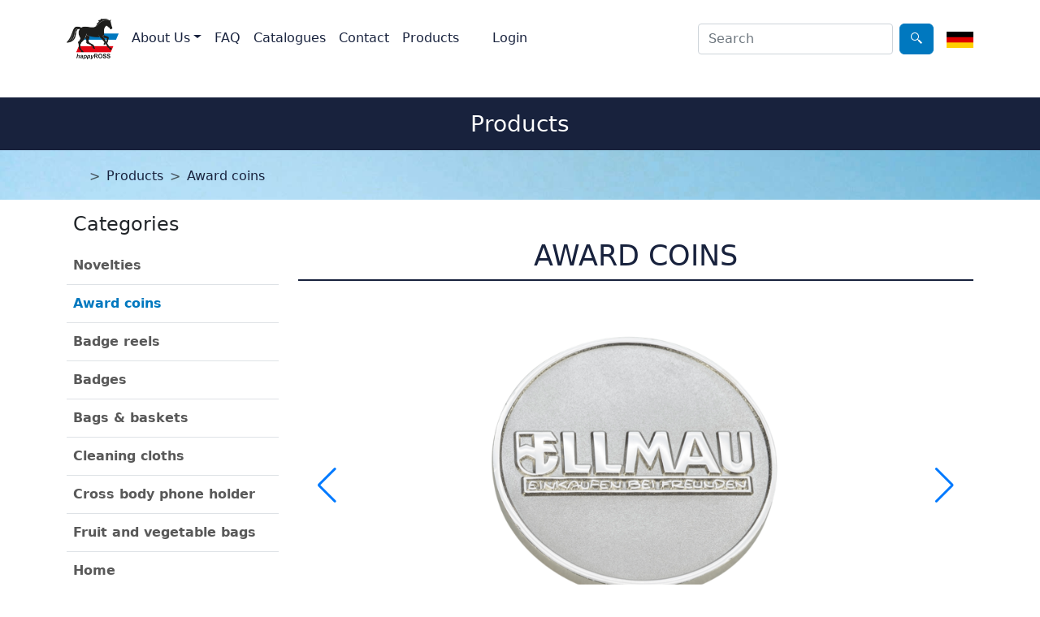

--- FILE ---
content_type: text/html; charset=utf-8
request_url: https://www.happyross.de/wm/en/product/479
body_size: 44530
content:


<!DOCTYPE html>
<html xmlns="http://www.w3.org/1999/xhtml" xml:lang="en" lang="en">

<head>
    <!-- technische Metadaten -->
    <meta http-equiv="Content-Type" content="text/html; charset=UTF-8"/>
    <meta http-equiv="Content-Script-Type" content="text/css"/>
    <meta http-equiv="Content-Script-Type" content="text/javascript"/>
    <meta http-equiv="content-language" content="en"/>

    <title>happy ROSS GmbH</title>

    <meta name="viewport" content="width=device-width, initial-scale=1"/>
    <base href="/wm/" />
    
    <!-- inhaltliche Metadaten -->
    <meta name="description" content="Sonderanfertigung von Werbemitteln."/>

    <!-- genormte Geodaten zur Adresse -->
    <meta name="ICBM" content="53.76565, 10.26436"/>
    <meta name="geo.position" content="53.76565;10.26436"/>
    <meta name="geo.placename" content="Bundesstraße 13, 23869 Elmenhorst"/>
    <meta name="geo.region" content="DE-SH"/>

    <!-- Anweisung für Suchmaschinen -->
    <meta name="robots" content="index, follow, noarchive, odp, ydir"/>
    
    <link href="lib/bootstrap/css/bootstrap.min.css" rel="stylesheet" />
    <link href="lib/bootstrap-icons/font/bootstrap-icons.css" rel="stylesheet" />
    <link href="css/docs.css" rel="stylesheet" />
    <link href="lib/lightbox2/css/lightbox.min.css" rel="stylesheet" />
    <link href="lib/font-awesome/css/all.min.css" rel="stylesheet" />
    <link href="lib/font-awesome/css/solid.min.css" rel="stylesheet" />
    <link href="lib/swiper/swiper-bundle.min.css" rel="stylesheet"/>
    <link href="_content/BlazorCaptcha/captcha.css" rel="stylesheet" />
    <link href="_content/Telerik.UI.for.Blazor/css/kendo-theme-default/all.css" rel="stylesheet" />
    <link href="lib/blazor-ui/styles/bootstrap-main.css" rel="stylesheet"/>
    <link href="PromotionWebsite.styles.css" rel="stylesheet"/>
    <link href="css/site.css" rel="stylesheet"/>
    
    <script src="_content/Telerik.UI.for.Blazor/js/telerik-blazor.js"></script>
    
    <!--Blazor:{"type":"server","prerenderId":"1e85a0aa97be496484486b0a634d1548","key":{"locationHash":"77D12F14A8105320B1AAED6AE7E689DA0EC4483270A645E84079EAA0FFDF550D:0","formattedComponentKey":""},"sequence":0,"descriptor":"CfDJ8MwMtzEkxRlNubLA7FrBAuu\u002BKUHC/IMaduIcjayQYwBwn0L2pI4U6dcRffOb/jJ60DV5e7t/yDVc4h502ftx527cLxhgcVxk6aRsMOWv8W3D73mNRfkaqsc1gSCmPvQrwbOIT\u002BZmQuBY\u002BnxQKSsq2VlCPjcmyr0\u002BW9PUWJoXmYpPa3NIl/cy0dbddszHVn1ja87\u002BxWcM/bKNPtoaSpxkifLZi94S90WNXvympE\u002Be0c1nfgCVNkrgyuAguojLTjlQ\u002Bp7F9FOPK6zITxf/2uk1CgOada5OnLa8oou6afXAR0MrPV4Ndi0NK3afw\u002Bfa9NQWMLDZRoJM9HsAN0I/QOdU0n6arzR7MQCVwcTEBugQMXIYod\u002B6WF80dmxzrK0RVxufEcQVh32seQdgyPEpgN0PO4D55Ildecy3GaE\u002Bz0Nm9N\u002BW4JO9OSGg5/G\u002BLq2ZgQftlVW0S\u002BC41700\u002B8flpOpVabanxfTIbTiNKyYk2tazLkLBX5bPEUHfn6mE5Cs\u002B302Soh2gIBkCP5nEYNoHAzfXjthKl9MoPpsDch0dYhWntqikeW1Uu1uhkWpYojQt\u002BZCOfz2s0aGua9krd6UBYhENXoU="}--><title>Award coins</title><!--Blazor:{"prerenderId":"1e85a0aa97be496484486b0a634d1548"}-->
</head>
<body>


<!--Blazor:{"type":"server","prerenderId":"82bac6a51d5c4c139b550fda4b0bfef4","key":{"locationHash":"474BD7AD43720FD8287992CC4157B08801DABEFBA522649578D7CD2B5F4F24B3:0","formattedComponentKey":""},"sequence":1,"descriptor":"CfDJ8MwMtzEkxRlNubLA7FrBAuvKWy0Cfk12DxyBoguv0M\u002BvbjasY80/chfZ99SciXesHIYCxU3UxKqpq5MmY6FFaH\u002ByK9v5Nrb/UejPYXs1\u002B4G2QaOCrJuU2z5iBX5SvE8fVratf4FWfnboGP9Apk7YHyyZoJ0iyEdw\u002B3Eceu/utBppLaLyOh/GJE/cq0QNrDVRscpKQ\u002Bp/9wT9ecsS8q\u002BYcLyTU57uLSSCZJd7o5NfHuUwqtYYL8ug9jtErFVTLJbHTYklE7UpwcRmJLOAoNSmeK3R29ZDva1Ff0qpvdxto4AGQ02qt8CM2XRX3Io/FX6Qddm0SbtGBQYQiXUfArK6JFasDLkULRHg6xw3Zi0EPrmafE0ptwDMqomB2O7cMawQy4h3gyLM7/6OXtwOF\u002B4YIf3Ajei\u002BRHQZAqmnY5PTUf2wCpPj1HT1LFEN9JvXzqmMhOhcybgvwuDqgebJn6L6uTcD1ipr3bpKVVjpMkI/WC0fUp/6rau1ypFmb7PA3tHwE/tBSBTTc0KSeswzFCJ6qxQKODUa4K9pwk7xPffircbn"}-->

    <nav class="navbar sticky-top navbar-expand-lg navbar-light bg-white mb-4"><div class="container-md d-flex"><a class="navbar-brand me-auto" href="en/about"><img class="ps-0 me-2" src="images/happyross-logo.png" alt="happyROSS Logo"></a>

        <div class="d-none d-md-inline-flex d-lg-none me-3"><div class="searchBox-width"><span class="telerik-blazor k-autocomplete k-input k-input-solid k-input-md k-rounded-md" data-id="6f1d3083-46dc-4b55-a415-5fd8323ba2cd" dir="ltr"><input class="k-input-inner" autocomplete="off" type="text" placeholder="Search" tabindex="0" aria-busy="false" aria-autocomplete="list" aria-controls="a5bdb067-dc8f-4d9b-96a9-3c39202619a2" role="combobox" aria-haspopup="listbox" aria-readonly="false" aria-expanded="false" /></span></div><a class="btn btn-outline-primary ms-2" href="en/search/"><span class="telerik-blazor pb-1 k-icon k-font-icon k-i-search" aria-hidden="true"></span></a></div>
        <span class="d-flex"><button class="d-md-none navbar-toggler me-2" type="button" aria-label="Search"><i class="fas fa-search"></i></button>
            <button class="navbar-toggler me-3" type="button"><span class="navbar-toggler-icon"></span></button></span>

        <div class="navbar-collapse collapse w-100"><ul class="navbar-nav me-auto mb-2 mb-lg-0"><li class="nav-item dropdown"><a class="nav-link dropdown-toggle active" href="about" id="navbarDropdownMenuLink" role="button" data-bs-toggle="dropdown" aria-current="page" aria-expanded="false">About Us</a>
                    <ul class="dropdown-menu" aria-labelledby="navbarDropdownMenuLink"><li><a class="dropdown-item" href="en/about#service">Service</a></li>
                        <li><a class="dropdown-item" href="en/about#historie">History</a></li></ul></li>
                <li class="nav-item"><a class="nav-link" href="en/faq">FAQ</a></li>
                <li class="nav-item"><a class="nav-link" href="en/catalogues">Catalogues</a></li>
                <li class="nav-item"><a class="nav-link" href="en/contact">Contact</a></li>
                <li class="nav-item"><a class="nav-link" href="en/products">Products</a></li><li class="nav-item"><a class="nav-link" href="Identity/Account/Login?ReturnUrl=~/en/product/479" __internal_preventDefault_onclick><i class="fas fa-user"></i>
                                    Login</a></li></ul>
            <div class="d-none d-lg-block me-3"><div class="d-flex"><div class="searchBox-width"><span class="telerik-blazor k-autocomplete k-input k-input-solid k-input-md k-rounded-md" data-id="1472793a-76e6-46d5-bd28-f3594b2ea89e" dir="ltr"><input class="k-input-inner" autocomplete="off" type="text" placeholder="Search" tabindex="0" aria-busy="false" aria-autocomplete="list" aria-controls="131e96c8-9de1-4562-93c2-6a9853a0b713" role="combobox" aria-haspopup="listbox" aria-readonly="false" aria-expanded="false" /></span></div><a class="btn btn-outline-primary ms-2" href="en/search/"><span class="telerik-blazor pb-1 k-icon k-font-icon k-i-search" aria-hidden="true"></span></a></div></div></div><a href="de/product/479"><img height="20px" id="language-flagge" src="images/de.png" alt="Deutsch" /></a><div class="navbar-collapse collapse"><div class="d-md-none d-flex"><div class="searchBox-width"><span class="telerik-blazor k-autocomplete k-input k-input-solid k-input-md k-rounded-md" data-id="c4a9670f-0ce0-40fb-9ec2-c92896c557b2" dir="ltr"><input class="k-input-inner" autocomplete="off" type="text" placeholder="Search" tabindex="0" aria-busy="false" aria-autocomplete="list" aria-controls="7f18962e-903a-4a34-ad45-fe3e0d61434b" role="combobox" aria-haspopup="listbox" aria-readonly="false" aria-expanded="false" /></span></div><a class="btn btn-outline-primary ms-2" href="en/search/"><span class="telerik-blazor pb-1 k-icon k-font-icon k-i-search" aria-hidden="true"></span></a></div></div></div></nav>



<div id="page-title"><div class="container"><h3 class="py-3 mt-3 text-center">Products
          <button class="btn bd-sidebar-toggle d-lg-none py-0 px-1 ms-3 order-3 collapsed" type="button" data-bs-toggle="collapse" data-bs-target="#bd-docs-nav" aria-controls="bd-docs-nav" aria-expanded="false" aria-label="Toggle docs navigation"><i class="fas fa-bars"></i></button></h3></div></div>



<div id="brotkrumen" class="bg-image"><div class="container"><nav class="d-flex" style="--bs-breadcrumb-divider: &#x27;&gt;&#x27;;" aria-label="breadcrumb"><ol class="breadcrumb me-auto mr-auto"><li class="breadcrumb-item"><a class="icons" href="en/"><i class="fas fa-home"></i></a></li>
                <li class="breadcrumb-item" aria-current="page"><a class="icons" href="en/products">Products</a></li><li class="breadcrumb-item active" aria-current="page"><a class="icons" href="en/product/479">Award coins</a></li></ol>
            
            </nav></div></div>



<div class="container-fluid container-lg"><div class="row"><div class="col-12 col-lg-3"><aside class="bd-sidebar"><nav class="collapse bd-links" id="bd-docs-nav" aria-label="Docs navigation"><h4 class="ms-2 my-3">Categories</h4>


        
        <ul class="list-unstyled mb-0 py-3 pt-md-1"><li class="mb-2 pb-2 border-bottom">
<a href="en/product/874" lang="en" class="d-flex text-start categorie-umbruch collapsed" aria-disabled="true" data-bs-target="#getting-started-collapse-874" aria-expanded="false" aria-current="true"> 
Novelties
</a>
</li>
<li class="mb-2 pb-2 border-bottom">
<a href="en/product/479" lang="en" class="d-flex text-start categorie-umbruch collapsed active" aria-disabled="true" data-bs-target="#getting-started-collapse-479" aria-expanded="false" aria-current="true"> 
Award coins
</a>
</li>
<li class="mb-2 pb-2 border-bottom">
<a href="en/product/593" lang="en" class="d-flex text-start categorie-umbruch collapsed" aria-disabled="true" data-bs-target="#getting-started-collapse-593" aria-expanded="false" aria-current="true"> 
Badge reels
</a>
</li>
<li class="mb-2 pb-2 border-bottom">
<a href="en/product/87" lang="en" class="d-flex text-start categorie-umbruch collapsed" aria-disabled="true" data-bs-target="#getting-started-collapse-87" aria-expanded="false" aria-current="true"> 
Badges
</a>
</li>
<li class="mb-2 pb-2 border-bottom">
<a href="en/product/91" lang="en" class="d-flex text-start categorie-umbruch collapsed" aria-disabled="true" data-bs-target="#getting-started-collapse-91" aria-expanded="false" aria-current="true"> 
Bags & baskets
</a>
</li>
<li class="mb-2 pb-2 border-bottom">
<a href="en/product/123" lang="en" class="d-flex text-start categorie-umbruch collapsed" aria-disabled="true" data-bs-target="#getting-started-collapse-123" aria-expanded="false" aria-current="true"> 
Cleaning cloths
</a>
</li>
<li class="mb-2 pb-2 border-bottom">
<a href="en/product/756" lang="en" class="d-flex text-start categorie-umbruch collapsed" aria-disabled="true" data-bs-target="#getting-started-collapse-756" aria-expanded="false" aria-current="true"> 
Cross body phone holder
</a>
</li>
<li class="mb-2 pb-2 border-bottom">
<a href="en/product/578" lang="en" class="d-flex text-start categorie-umbruch collapsed" aria-disabled="true" data-bs-target="#getting-started-collapse-578" aria-expanded="false" aria-current="true"> 
Fruit and vegetable bags
</a>
</li>
<li class="mb-2 pb-2 border-bottom">
<a href="en/product/750" lang="en" class="d-flex text-start categorie-umbruch collapsed" aria-disabled="true" data-bs-target="#getting-started-collapse-750" aria-expanded="false" aria-current="true"> 
Home
</a>
</li>
<li class="mb-2 pb-2 border-bottom">
<a href="en/product/42" lang="en" class="d-flex text-start categorie-umbruch collapsed" aria-disabled="true" data-bs-target="#getting-started-collapse-42" aria-expanded="false" aria-current="true"> 
Key chains
</a>
</li>
<li class="mb-2 pb-2 border-bottom">
<a href="en/product/25" lang="en" class="d-flex text-start categorie-umbruch collapsed" aria-disabled="true" data-bs-target="#getting-started-collapse-25" aria-expanded="false" aria-current="true"> 
Lanyards
</a>
</li>
<li class="mb-2 pb-2 border-bottom">
<a href="en/product/79" lang="en" class="d-flex text-start categorie-umbruch collapsed" aria-disabled="true" data-bs-target="#getting-started-collapse-79" aria-expanded="false" aria-current="true"> 
Leisure & travel
</a>
</li>
<li class="mb-2 pb-2 border-bottom">
<a href="en/product/2" lang="en" class="d-flex text-start categorie-umbruch collapsed" aria-disabled="true" data-bs-target="#getting-started-collapse-2" aria-expanded="false" aria-current="true"> 
Magnets
</a>
</li>
<li class="mb-2 pb-2 border-bottom">
<a href="en/product/232" lang="en" class="d-flex text-start categorie-umbruch collapsed" aria-disabled="true" data-bs-target="#getting-started-collapse-232" aria-expanded="false" aria-current="true"> 
Medals and decorations
</a>
</li>
<li class="mb-2 pb-2 border-bottom">
<a href="en/product/126" lang="en" class="d-flex text-start categorie-umbruch collapsed" aria-disabled="true" data-bs-target="#getting-started-collapse-126" aria-expanded="false" aria-current="true"> 
Ribbons
</a>
</li>
<li class="mb-2 pb-2 border-bottom">
<a href="en/product/648" lang="en" class="d-flex text-start categorie-umbruch collapsed" aria-disabled="true" data-bs-target="#getting-started-collapse-648" aria-expanded="false" aria-current="true"> 
Sports
</a>
</li>
<li class="mb-2 pb-2 border-bottom">
<a href="en/product/64" lang="en" class="d-flex text-start categorie-umbruch collapsed" aria-disabled="true" data-bs-target="#getting-started-collapse-64" aria-expanded="false" aria-current="true"> 
Trolley coins, coin holder, shopping cart releases
</a>
</li>
<li class="mb-2 pb-2 border-bottom">
<a href="en/product/603" lang="en" class="d-flex text-start categorie-umbruch collapsed" aria-disabled="true" data-bs-target="#getting-started-collapse-603" aria-expanded="false" aria-current="true"> 
Wristbands and bracelets
</a>
</li>
</ul></nav></aside></div>
        
        
        <div class="col-12 col-lg-9"><h5 class="categorie-umbruch text-center text-uppercase promo-titel-b pt-md-5" lang="en">Award coins</h5><p class="title-border"></p>

    
    <div class="container-sm py-5"><div class="swiper productsSwiper"><div class="swiper-wrapper"><div class="row swiper-slide ms-0"><a class="col-md-8 align-self-center matomo_ignore" href="images/uploads/products/479/Pins_Medaillen-Orden_EI-SA_Ellmau.png" data-lightbox="images" data-title="award coin, iron stamped nickel-plated, sandblasted" onclick="_paq.push([&#x27;trackContentImpression&#x27;, &#x27;M&#xFC;nzen&#x27;, &#x27;Titelbild: M&#xFC;nze, Eisenpr&#xE4;gung vernickelt, Sandstrahlung&#x27;, &#x27;images/uploads/products/479/Pins_Medaillen-Orden_EI-SA_Ellmau.png&#x27;]);"><img src="images/uploads/products/479/Pins_Medaillen-Orden_EI-SA_Ellmau.png?width=600&amp;height=400&amp;bgcolor=white&amp;rmode=pad" class="img-fluid product2" /></a>
                    <div class="lh-base fw-light categorie-umbruch mt-3" lang="en">award coin, iron stamped nickel-plated, sandblasted</div></div><div class="row swiper-slide ms-0"><a class="col-md-8 align-self-center matomo_ignore" href="images/uploads/products/479/Pins_Medaillen-Orden_EI-SA_Wilder-Kaiser.png" data-lightbox="images" data-title="award coin, iron stamped nickel-plated, sandblasted" onclick="_paq.push([&#x27;trackContentImpression&#x27;, &#x27;M&#xFC;nzen&#x27;, &#x27;Detailbild 830: M&#xFC;nze, Eisenpr&#xE4;gung vernickelt, Sandstrahlung&#x27;, &#x27;images/uploads/products/479/Pins_Medaillen-Orden_EI-SA_Wilder-Kaiser.png&#x27;]);"><img src="images/uploads/products/479/Pins_Medaillen-Orden_EI-SA_Wilder-Kaiser.png?width=600&amp;height=400&amp;bgcolor=white&amp;rmode=pad" class="img-fluid product2" loading="lazy" /></a>
	                    <div class="swiper-lazy-preloader"></div>
                        <div class="lh-base fw-light categorie-umbruch mt-3" lang="en">award coin, iron stamped nickel-plated, sandblasted</div></div><div class="row swiper-slide ms-0"><a class="col-md-8 align-self-center matomo_ignore" href="images/uploads/products/479/Pins_Medaillen-Orden_KU_vermessingt_leicht-3D_Feuerwehrdienstmedaille-Gemmrigheim_2.png" data-lightbox="images" data-title="award coin, copper stamped brass plated, motif little 3D" onclick="_paq.push([&#x27;trackContentImpression&#x27;, &#x27;M&#xFC;nzen&#x27;, &#x27;Detailbild 831: M&#xFC;nze, Kupfer vermessingt, Motiv leicht 3D&#x27;, &#x27;images/uploads/products/479/Pins_Medaillen-Orden_KU_vermessingt_leicht-3D_Feuerwehrdienstmedaille-Gemmrigheim_2.png&#x27;]);"><img src="images/uploads/products/479/Pins_Medaillen-Orden_KU_vermessingt_leicht-3D_Feuerwehrdienstmedaille-Gemmrigheim_2.png?width=600&amp;height=400&amp;bgcolor=white&amp;rmode=pad" class="img-fluid product2" loading="lazy" /></a>
	                    <div class="swiper-lazy-preloader"></div>
                        <div class="lh-base fw-light categorie-umbruch mt-3" lang="en">award coin, copper stamped brass plated, motif little 3D</div></div><div class="row swiper-slide ms-0"><a class="col-md-8 align-self-center matomo_ignore" href="images/uploads/products/479/Pins_Medaillen-Orden_KU_vermessingt_leicht-3D_Feuerwehrdienstmedaille-Gemmrigheim.png" data-lightbox="images" data-title="award coin, copper stamped brass plated, motif little 3D" onclick="_paq.push([&#x27;trackContentImpression&#x27;, &#x27;M&#xFC;nzen&#x27;, &#x27;Detailbild 832: M&#xFC;nze, Kupfer vermessingt, Motiv leicht 3D&#x27;, &#x27;images/uploads/products/479/Pins_Medaillen-Orden_KU_vermessingt_leicht-3D_Feuerwehrdienstmedaille-Gemmrigheim.png&#x27;]);"><img src="images/uploads/products/479/Pins_Medaillen-Orden_KU_vermessingt_leicht-3D_Feuerwehrdienstmedaille-Gemmrigheim.png?width=600&amp;height=400&amp;bgcolor=white&amp;rmode=pad" class="img-fluid product2" loading="lazy" /></a>
	                    <div class="swiper-lazy-preloader"></div>
                        <div class="lh-base fw-light categorie-umbruch mt-3" lang="en">award coin, copper stamped brass plated, motif little 3D</div></div><div class="row swiper-slide ms-0"><a class="col-md-8 align-self-center matomo_ignore" href="images/uploads/products/479/Pins_Medaillen-Orden_KU-SA_antik-verkupfert_Stadt-Tuttlinge.png" data-lightbox="images" data-title="award coin, copper stamped antique copper-plated, brushed surface" onclick="_paq.push([&#x27;trackContentImpression&#x27;, &#x27;M&#xFC;nzen&#x27;, &#x27;Detailbild 833: M&#xFC;nze, Kupferpr&#xE4;gung antik verkupfert, geb&#xFC;rstete Oberfl&#xE4;che&#x27;, &#x27;images/uploads/products/479/Pins_Medaillen-Orden_KU-SA_antik-verkupfert_Stadt-Tuttlinge.png&#x27;]);"><img src="images/uploads/products/479/Pins_Medaillen-Orden_KU-SA_antik-verkupfert_Stadt-Tuttlinge.png?width=600&amp;height=400&amp;bgcolor=white&amp;rmode=pad" class="img-fluid product2" loading="lazy" /></a>
	                    <div class="swiper-lazy-preloader"></div>
                        <div class="lh-base fw-light categorie-umbruch mt-3" lang="en">award coin, copper stamped antique copper-plated, brushed surface</div></div><div class="row swiper-slide ms-0"><a class="col-md-8 align-self-center matomo_ignore" href="images/uploads/products/479/Pins_Medaillen-Orden_antik_Besondere-Verdienste.png" data-lightbox="images" data-title="award coin, metal cast, antique nickel-plated" onclick="_paq.push([&#x27;trackContentImpression&#x27;, &#x27;M&#xFC;nzen&#x27;, &#x27;Detailbild 834: M&#xFC;nze Metallguss, antik vernickelt&#x27;, &#x27;images/uploads/products/479/Pins_Medaillen-Orden_antik_Besondere-Verdienste.png&#x27;]);"><img src="images/uploads/products/479/Pins_Medaillen-Orden_antik_Besondere-Verdienste.png?width=600&amp;height=400&amp;bgcolor=white&amp;rmode=pad" class="img-fluid product2" loading="lazy" /></a>
	                    <div class="swiper-lazy-preloader"></div>
                        <div class="lh-base fw-light categorie-umbruch mt-3" lang="en">award coin, metal cast, antique nickel-plated</div></div><div class="row swiper-slide ms-0"><a class="col-md-8 align-self-center matomo_ignore" href="images/uploads/products/479/Pins_Medaillen-Orden_Kunststoffbox.png" data-lightbox="images" data-title="award coin in plastic box" onclick="_paq.push([&#x27;trackContentImpression&#x27;, &#x27;M&#xFC;nzen&#x27;, &#x27;Detailbild 2051: M&#xFC;nze in Kunststoffbox&#x27;, &#x27;images/uploads/products/479/Pins_Medaillen-Orden_Kunststoffbox.png&#x27;]);"><img src="images/uploads/products/479/Pins_Medaillen-Orden_Kunststoffbox.png?width=600&amp;height=400&amp;bgcolor=white&amp;rmode=pad" class="img-fluid product2" loading="lazy" /></a>
	                    <div class="swiper-lazy-preloader"></div>
                        <div class="lh-base fw-light categorie-umbruch mt-3" lang="en">award coin in plastic box</div></div><div class="row swiper-slide ms-0"><a class="col-md-8 align-self-center matomo_ignore" href="images/uploads/products/479/Pins_Medaillen-Orden_ZS_antik-versilbert_Verpackung.png" data-lightbox="images" data-title="award coin in  velvet box with suitable inlay" onclick="_paq.push([&#x27;trackContentImpression&#x27;, &#x27;M&#xFC;nzen&#x27;, &#x27;Detailbild 2052: M&#xFC;nze in Samtbox mit passenden Inlay&#x27;, &#x27;images/uploads/products/479/Pins_Medaillen-Orden_ZS_antik-versilbert_Verpackung.png&#x27;]);"><img src="images/uploads/products/479/Pins_Medaillen-Orden_ZS_antik-versilbert_Verpackung.png?width=600&amp;height=400&amp;bgcolor=white&amp;rmode=pad" class="img-fluid product2" loading="lazy" /></a>
	                    <div class="swiper-lazy-preloader"></div>
                        <div class="lh-base fw-light categorie-umbruch mt-3" lang="en">award coin in  velvet box with suitable inlay</div></div><div class="row swiper-slide ms-0"><a class="col-md-8 align-self-center matomo_ignore" href="images/uploads/products/479/Pins_Medaillen-Orden_ZS_goldfarben_Verpackung.jpg" data-lightbox="images" data-title="award coin in velvet box with suitable inlay" onclick="_paq.push([&#x27;trackContentImpression&#x27;, &#x27;M&#xFC;nzen&#x27;, &#x27;Detailbild 2053: M&#xFC;nze in Samtbox mit passenden Inlay&#x27;, &#x27;images/uploads/products/479/Pins_Medaillen-Orden_ZS_goldfarben_Verpackung.jpg&#x27;]);"><img src="images/uploads/products/479/Pins_Medaillen-Orden_ZS_goldfarben_Verpackung.jpg?width=600&amp;height=400&amp;bgcolor=white&amp;rmode=pad" class="img-fluid product2" loading="lazy" /></a>
	                    <div class="swiper-lazy-preloader"></div>
                        <div class="lh-base fw-light categorie-umbruch mt-3" lang="en">award coin in velvet box with suitable inlay</div></div><div class="row swiper-slide ms-0"><a class="col-md-8 align-self-center matomo_ignore" href="images/uploads/products/479/Pins_Medaillen-Orden_Schwebe-Etui-mit-Aufsteller.png" data-lightbox="images" data-title="award coin in floating box with stand-up display" onclick="_paq.push([&#x27;trackContentImpression&#x27;, &#x27;M&#xFC;nzen&#x27;, &#x27;Detailbild 2054: M&#xFC;nze in Schwebe-Etui mit Aufsteller&#x27;, &#x27;images/uploads/products/479/Pins_Medaillen-Orden_Schwebe-Etui-mit-Aufsteller.png&#x27;]);"><img src="images/uploads/products/479/Pins_Medaillen-Orden_Schwebe-Etui-mit-Aufsteller.png?width=600&amp;height=400&amp;bgcolor=white&amp;rmode=pad" class="img-fluid product2" loading="lazy" /></a>
	                    <div class="swiper-lazy-preloader"></div>
                        <div class="lh-base fw-light categorie-umbruch mt-3" lang="en">award coin in floating box with stand-up display</div></div><div class="row swiper-slide ms-0"><a class="col-md-8 align-self-center matomo_ignore" href="images/uploads/products/479/Pins_PO_Stahl_rund_EU.png" data-lightbox="images" data-title="award coin, printed steel with epoxy coating" onclick="_paq.push([&#x27;trackContentImpression&#x27;, &#x27;M&#xFC;nzen&#x27;, &#x27;Detailbild 2096: M&#xFC;nze, Stahl bedruckt mit Epoxy&#xFC;berzug&#x27;, &#x27;images/uploads/products/479/Pins_PO_Stahl_rund_EU.png&#x27;]);"><img src="images/uploads/products/479/Pins_PO_Stahl_rund_EU.png?width=600&amp;height=400&amp;bgcolor=white&amp;rmode=pad" class="img-fluid product2" loading="lazy" /></a>
	                    <div class="swiper-lazy-preloader"></div>
                        <div class="lh-base fw-light categorie-umbruch mt-3" lang="en">award coin, printed steel with epoxy coating</div></div><div class="row swiper-slide ms-0"><a class="col-md-8 align-self-center matomo_ignore" href="images/uploads/products/479/Pins_Medaillen-Orden_ZS-SE_Randpr%C3%A4gung_vernickelt_YOU.png" data-lightbox="images" data-title="award coin, metal cast, nickel-plated, soft enamel, ribbed edge" onclick="_paq.push([&#x27;trackContentImpression&#x27;, &#x27;M&#xFC;nzen&#x27;, &#x27;Detailbild 2201: M&#xFC;nze, Metallguss, vernickelt, Softemaille, Randpr&#xE4;gung&#x27;, &#x27;images/uploads/products/479/Pins_Medaillen-Orden_ZS-SE_Randpr%C3%A4gung_vernickelt_YOU.png&#x27;]);"><img src="images/uploads/products/479/Pins_Medaillen-Orden_ZS-SE_Randpr%C3%A4gung_vernickelt_YOU.png?width=600&amp;height=400&amp;bgcolor=white&amp;rmode=pad" class="img-fluid product2" loading="lazy" /></a>
	                    <div class="swiper-lazy-preloader"></div>
                        <div class="lh-base fw-light categorie-umbruch mt-3" lang="en">award coin, metal cast, nickel-plated, soft enamel, ribbed edge</div></div></div>
            <div class="swiper-button-next"></div>
            <div class="swiper-button-prev"></div></div></div>

    <div thumbsSlider class="swiper thumbsSwiper d-none d-md-block"><div class="swiper-wrapper"><div class="swiper-slide"><img src="images/uploads/products/479/Pins_Medaillen-Orden_EI-SA_Ellmau.png?width=120&amp;height=120&amp;bgcolor=white&amp;rmode=pad" /></div><div class="swiper-slide"><img src="images/uploads/products/479/Pins_Medaillen-Orden_EI-SA_Wilder-Kaiser.png?width=120&amp;height=120&amp;bgcolor=white&amp;rmode=pad" /></div><div class="swiper-slide"><img src="images/uploads/products/479/Pins_Medaillen-Orden_KU_vermessingt_leicht-3D_Feuerwehrdienstmedaille-Gemmrigheim_2.png?width=120&amp;height=120&amp;bgcolor=white&amp;rmode=pad" /></div><div class="swiper-slide"><img src="images/uploads/products/479/Pins_Medaillen-Orden_KU_vermessingt_leicht-3D_Feuerwehrdienstmedaille-Gemmrigheim.png?width=120&amp;height=120&amp;bgcolor=white&amp;rmode=pad" /></div><div class="swiper-slide"><img src="images/uploads/products/479/Pins_Medaillen-Orden_KU-SA_antik-verkupfert_Stadt-Tuttlinge.png?width=120&amp;height=120&amp;bgcolor=white&amp;rmode=pad" /></div><div class="swiper-slide"><img src="images/uploads/products/479/Pins_Medaillen-Orden_antik_Besondere-Verdienste.png?width=120&amp;height=120&amp;bgcolor=white&amp;rmode=pad" /></div><div class="swiper-slide"><img src="images/uploads/products/479/Pins_Medaillen-Orden_Kunststoffbox.png?width=120&amp;height=120&amp;bgcolor=white&amp;rmode=pad" /></div><div class="swiper-slide"><img src="images/uploads/products/479/Pins_Medaillen-Orden_ZS_antik-versilbert_Verpackung.png?width=120&amp;height=120&amp;bgcolor=white&amp;rmode=pad" /></div><div class="swiper-slide"><img src="images/uploads/products/479/Pins_Medaillen-Orden_ZS_goldfarben_Verpackung.jpg?width=120&amp;height=120&amp;bgcolor=white&amp;rmode=pad" /></div><div class="swiper-slide"><img src="images/uploads/products/479/Pins_Medaillen-Orden_Schwebe-Etui-mit-Aufsteller.png?width=120&amp;height=120&amp;bgcolor=white&amp;rmode=pad" /></div><div class="swiper-slide"><img src="images/uploads/products/479/Pins_PO_Stahl_rund_EU.png?width=120&amp;height=120&amp;bgcolor=white&amp;rmode=pad" /></div><div class="swiper-slide"><img src="images/uploads/products/479/Pins_Medaillen-Orden_ZS-SE_Randpr%C3%A4gung_vernickelt_YOU.png?width=120&amp;height=120&amp;bgcolor=white&amp;rmode=pad" /></div></div>
        <div class="swiper-scrollbar start-0 w-100 rounded-0" style="margin-top: -5px;"></div></div>
    
    
    <span id="ProductDetailsTab"></span>
    <div class="d-none d-md-block"><div class="telerik-blazor k-tabstrip k-tabstrip-top k-tabstrip-md" data-id="f7d261f9-5c21-4e0d-9ac6-29f11147e87c" dir="ltr" style="position: relative"><div class="k-tabstrip-items-wrapper k-hstack"><ul class="k-tabstrip-items k-reset k-tabstrip-items-start" role="tablist"><li class="k-tabstrip-item k-active   k-first" aria-controls="d0cfb30e-b837-4e05-af8a-fa885c7481e8" aria-selected="true" role="tab" id="c1c8eb70-6247-41fd-a909-224910c7cb93" tabindex="0"><span class="k-link"><span class="k-link-text">Description</span></span></li>
            
            
            <li class="k-tabstrip-item" aria-controls="d0cfb30e-b837-4e05-af8a-fa885c7481e8" aria-selected="false" role="tab" id="e3c02e7a-74b8-4670-98a1-9ecbc6856991" tabindex="-1"><span class="k-link"><span class="k-link-text">Downloads</span></span></li>
            <li class="k-tabstrip-item     k-last" aria-controls="d0cfb30e-b837-4e05-af8a-fa885c7481e8" aria-selected="false" role="tab" id="277ffb50-b5c2-4b35-a151-c49ded1d8217" tabindex="-1"><span class="k-link"><span class="k-link-text">Images</span></span></li>
            </ul></div><div class="k-tabstrip-content k-active" role="tabpanel" aria-labelledby="c1c8eb70-6247-41fd-a909-224910c7cb93" aria-hidden="false" id="d0cfb30e-b837-4e05-af8a-fa885c7481e8" tabindex="0" style="display: block;">

<div class="row"><div class="col-12 col-md-6 px-5 py-4"><p class="lh-base fw-light categorie-umbruch" lang="en"><p>The variety for award coins is huge. We will recommed the best version for your demand.<br>We can also supply packaging, e.g. a plastic box, a velvet case with suitable inlay or an elegant floating box.</p></p>

        

        <p class="lh-base fw-light categorie-umbruch" lang="en"><p><strong>Surface finishing: </strong><br>Silver-coloured nickel-plated, matt silver-coloured nickel-plated, black metallic nickel-plated, dyed deep black, gold-plated, copper-plated, brass-plated, antique silver-coloured nickel-plated, antique gold-plated, antique copper-plated, antique silver-plated, bi-colour (silver- and gold coloured)</p></p></div>
    <div class="col-12 col-md-6 px-3 py-4"><table class="table table-striped"><tbody><tr><td class="col-2 fw-bold">Default size</td>
                                <td>up to 30 mm; up to 40 mm; up to 45 mm; up to 50 mm; up to 55 mm; up to 60 mm; up to 80 mm; up to 90 mm</td></tr><tr><td class="col-2 fw-bold">Material</td>
                                <td>iron: copper 85/15: brass; metal cast; steel</td></tr><tr><td class="col-2 fw-bold">Minimum quantity</td>
                                <td>100</td></tr><tr><td class="col-2 fw-bold">Packing</td>
                                <td>each in air cushion bag; each in polybag; wrapped in tissue paper; each in PVC pouch with slip-in flap; each in gift box; each in velvet box with suitable inlay</td></tr></tbody></table><button class="telerik-blazor k-button btn btn-primary mt-5 ms-5 py-2 d-none d-md-block col-8 k-button-solid k-rounded-md k-button-md k-button-solid-tertiary" data-id="24b57985-4072-4940-8280-ab487ee56012" dir="ltr" tabindex="0" aria-disabled="false" type="button"><span class="k-button-text">Question about Product</span></button><button class="telerik-blazor k-button btn btn-primary mt-3 ms-5 py-2 d-none d-md-block col-8 k-button-solid k-rounded-md k-button-md k-button-solid-tertiary" data-id="4525209f-f58d-4e42-8497-764402ba16df" dir="ltr" tabindex="0" aria-disabled="false" type="button"><span class="k-button-text">Request a Quote</span></button></div></div></div></div></div>

    <div class="d-block d-md-none accordion" id="accordionPanelsStayOpenExample"><div class="accordion-item" id="descriptionAccordionHeader"><h2 class="accordion-header" id="panelsStayOpen-headingOne"><button class="accordion-button " type="button" data-bs-toggle="collapse" data-bs-target="#panelsStayOpen-collapseOne" aria-expanded="true" aria-controls="panelsStayOpen-collapseOne"><h6 class="fw-bold faq-color">Description</h6></button></h2>
            <div id="panelsStayOpen-collapseOne" class="accordion-collapse collapse show" aria-labelledby="panelsStayOpen-headingOne"><div class="accordion-body">

<div class="row"><div class="px-2 py-2"><p class="lh-base fw-light categorie-umbruch" lang="en"><p>The variety for award coins is huge. We will recommed the best version for your demand.<br>We can also supply packaging, e.g. a plastic box, a velvet case with suitable inlay or an elegant floating box.</p></p>

        

        <p class="lh-base fw-light categorie-umbruch" lang="en"><p><strong>Surface finishing: </strong><br>Silver-coloured nickel-plated, matt silver-coloured nickel-plated, black metallic nickel-plated, dyed deep black, gold-plated, copper-plated, brass-plated, antique silver-coloured nickel-plated, antique gold-plated, antique copper-plated, antique silver-plated, bi-colour (silver- and gold coloured)</p></p></div>
    <div class="px-2"><table class="table table-striped"><tbody><tr><td class="col-2 fw-bold">Default size</td>
                                <td>up to 30 mm; up to 40 mm; up to 45 mm; up to 50 mm; up to 55 mm; up to 60 mm; up to 80 mm; up to 90 mm</td></tr><tr><td class="col-2 fw-bold">Material</td>
                                <td>iron: copper 85/15: brass; metal cast; steel</td></tr><tr><td class="col-2 fw-bold">Minimum quantity</td>
                                <td>100</td></tr><tr><td class="col-2 fw-bold">Packing</td>
                                <td>each in air cushion bag; each in polybag; wrapped in tissue paper; each in PVC pouch with slip-in flap; each in gift box; each in velvet box with suitable inlay</td></tr></tbody></table><button class="telerik-blazor k-button btn btn-primary mt-5 ms-5 py-2 d-none d-md-block col-8 k-button-solid k-rounded-md k-button-md k-button-solid-tertiary" data-id="32010654-eab2-4b76-8156-b87ae84abf3d" dir="ltr" tabindex="0" aria-disabled="false" type="button"><span class="k-button-text">Question about Product</span></button><button class="telerik-blazor k-button btn btn-primary mt-3 ms-5 py-2 d-none d-md-block col-8 k-button-solid k-rounded-md k-button-md k-button-solid-tertiary" data-id="86e1850b-48b1-4550-a513-6562235a125b" dir="ltr" tabindex="0" aria-disabled="false" type="button"><span class="k-button-text">Request a Quote</span></button></div></div></div></div></div><div class="accordion-item" id="downloadsAccordionHeader"><h2 class="accordion-header" id="panelsStayOpen-headingTwo"><button class="accordion-button collapsed" type="button" data-bs-toggle="collapse" data-bs-target="#panelsStayOpen-collapseTwo" aria-expanded="false" aria-controls="panelsStayOpen-collapseTwo"><h6 class="fw-bold faq-color">Downloads</h6></button></h2>
            <div id="panelsStayOpen-collapseTwo" class="accordion-collapse collapse " aria-labelledby="panelsStayOpen-headingTwo"><div class="accordion-body"><div>There are no files available for this product.</div></div></div></div>

        <div class="accordion-item" id="imagesAccordionHeader"><h2 class="accordion-header" id="panelsStayOpen-headingThree"><button class="accordion-button collapsed" type="button" data-bs-toggle="collapse" data-bs-target="#panelsStayOpen-collapseThree" aria-expanded="false" aria-controls="panelsStayOpen-collapseThree"><h6 class="fw-bold faq-color">Images</h6></button></h2>
	        <div id="panelsStayOpen-collapseThree" class="accordion-collapse collapse " aria-labelledby="panelsStayOpen-headingThree"><div class="accordion-body"><div b-iaoqf25qc6><div b-iaoqf25qc6><div b-iaoqf25qc6>Only visible for <a class="" href="Identity/Account/Login?ReturnUrl=~/en/product/479" __internal_preventDefault_onclick>authenticated users</a>.</div></div></div></div></div></div></div>
    
    <span id="QuestionForm"></span><button class="telerik-blazor k-button btn btn-primary my-3 col-12 py-3 col-sm-10 ms-sm-5 d-md-none k-button-solid k-rounded-md k-button-md k-button-solid-tertiary" data-id="a220b5fa-d8eb-4ae2-b8cf-41c9ce69b2d0" dir="ltr" tabindex="0" aria-disabled="false" type="button"><span class="k-button-text">Question about Product</span></button><style>
    .notification-parent {
        position: relative;
    }

    .notification {
        position: relative;
        width: 100%;
    }

        .notification .k-notification-container .k-notification-wrap {
        width: 100%;
    }

</style>
    <span id="EnquiryForm"></span><button class="telerik-blazor k-button btn btn-primary mb-3 col-12 py-3 col-sm-10 ms-sm-5 d-md-none k-button-solid k-rounded-md k-button-md k-button-solid-tertiary" data-id="9708fd82-2de5-4d51-a6be-8083a3f6e60c" dir="ltr" tabindex="0" aria-disabled="false" type="button"><span class="k-button-text">Request a Quote</span></button><style>
    .notification-parent {
        position: relative;
    }

    .notification {
        position: relative;
        width: 100%;
    }

        .notification .k-notification-container .k-notification-wrap {
        width: 100%;
    }

</style></div></div></div>

<section id="footer"><div class="container"><div class="row"><div class="col-md-4 ps-5 footer-box"><p><b>Information</b></p>
                <ul class="list-unstyled"><li><a href="en/about#service">Service</a></li>
                    <li><a href="en/about#historie">History</a></li>
                    <li><a href="en/faq">FAQ</a></li>
                    <li><a href="en/catalogues">Catalogues</a></li>
                    <li><a href="en/contact">Contact</a></li>
                    <li><a href="en/privacypolicy">Privacy Policy</a></li>
                    <li><a href="en/terms">Terms &amp; Conditions</a></li>
                    <li><a href="en/imprint">Imprint</a></li></ul></div>
            <div class="col-md-4 footer-box"><p><b>Do you need help?</b></p>
                <p><i class="fa fa-phone" aria-hidden="true"></i>  <a class="text-white" href="tel:+49453228050"> Tel: +49 (0) 4532 28050</a></p>
                <p><i class="fa fa-at" aria-hidden="true"></i> info@happyross.de</p>
                <p><i class="fa fa-map-marker" aria-hidden="true"></i> Bundesstr. 13, 23869 Elmenhorst, Deutschland</p></div>
            <div class="col-md-4 ps-5 footer-box"><p><b>Wholesalers</b></p>
                    <ul class="list-unstyled"><li><a class="" href="Identity/Account/Login?ReturnUrl=~/en/product/479" __internal_preventDefault_onclick>Login</a></li></ul></div></div></div></section><div class="k-animation-container telerik-blazor " data-id="2b4172cd-1dee-49b5-b364-b890a537e15e" role="region" aria-label="Options list" id="1d6451b6-a4ec-4cbc-8005-c4c750ddd385" dir="ltr" style="width: 425px;height: auto;min-height: 100"><div data-id="26d04c97-92c4-469f-b859-61cbf8024ac8" style="transition-duration: 300ms;display: none" class="k-child-animation-container"></div></div><div class="k-animation-container telerik-blazor " data-id="8878fef5-6760-437d-9f9c-1d02daaca7c8" role="region" aria-label="Options list" id="b5e0dc87-883a-4e78-abd9-1b0088d970e2" dir="ltr" style="width: 425px;height: auto;min-height: 100"><div data-id="2e6951d6-6b27-4e7e-9c74-8e01874581c6" style="transition-duration: 300ms;display: none" class="k-child-animation-container"></div></div><div class="k-animation-container telerik-blazor " data-id="da483394-5be2-493b-b425-927993a2c6bc" role="region" aria-label="Options list" id="60682989-9565-43f0-88c8-e3dbff6b65ad" dir="ltr" style="width: 425px;height: auto;min-height: 100"><div data-id="001044c4-2562-4ef6-a996-a7b5bbfff9ee" style="transition-duration: 300ms;display: none" class="k-child-animation-container"></div></div><div class="k-animation-container telerik-blazor hr-glossary-tooltip" data-id="ef038210-caed-4cd6-9881-ddc400cc9ea3" id="edc44478-e533-4e07-87eb-77d2624f33bd" dir="ltr" style="width: auto;overflow: visible;"><div data-id="8f664712-a490-45e7-bfef-d3af03b0b670" style="display: none" class="k-child-animation-container"></div></div><div class="k-animation-container telerik-blazor hr-glossary-tooltip" data-id="fcb8c67a-6a21-40c5-9211-30a1ae9cc773" id="68db87c3-d1d7-4bef-b1de-d7990c805ab6" dir="ltr" style="width: auto;overflow: visible;"><div data-id="04302f9d-a7c8-44be-b5ed-db621240f0db" style="display: none" class="k-child-animation-container"></div></div>






			
	<!--Blazor:{"prerenderId":"82bac6a51d5c4c139b550fda4b0bfef4"}-->


<div id="blazor-error-ui">
    
        An error has occurred. This application may no longer respond until reloaded.
    
    
    <a href="" class="reload">Reload</a>
    <a class="dismiss">🗙</a>
</div>

<script src="_framework/blazor.server.js"></script>
<script src="js/site.js"></script>


<script type="text/javascript">
    new MutationObserver((mutations, observer) => {
        if (document.querySelector('#components-reconnect-modal h5 a')) {
            // Now every 10 seconds, see if the server appears to be back, and if so, reload
            async function attemptReload() {
                await fetch(''); // Check the server really is back
                location.reload();
            }
            observer.disconnect();
            attemptReload();
            setInterval(attemptReload, 5000);
        }
    }).observe(document.body, { childList: true, subtree: true });
</script>

<script src="lib/jquery/jquery.min.js"></script>
<script src="lib/popper.js/umd/popper.min.js"></script>
<script src="lib/bootstrap/js/bootstrap.bundle.min.js"></script>
<script src="js/docs.min.js"></script>
<script src="lib/swiper/swiper-bundle.min.js"></script>
<script src="lib/lightbox2/js/lightbox.min.js"></script>
<script>
    lightbox.option({
        'albumLabel': "%1/%2"
    })
</script>

<script type="text/javascript">
    window.decodeEmailAdresses = () => {
        $('.email').each(function() {
            var $email = $(this);
            var address = $email.text()
                .replace(/\s*\[at\]\s*/, '@')
                .replace(/\s*\[dot\]\s*/g, '.');
            $email.html('<a href="mailto:' + address + '">' + address + '</a>');
        });
    }
</script>
<script>
        window.downloadFileFromBytes = (filename, contentType, content) => {
            const blob = new Blob([new Uint8Array(content)], { type: contentType });
            const url = window.URL.createObjectURL(blob);
            const link = document.createElement('a');
            link.href = url;
            link.download = filename;
            document.body.appendChild(link);
            link.click();
            document.body.removeChild(link);
            window.URL.revokeObjectURL(url);
        };
</script>
<script>
      window.downloadFileFromStream = async (fileName, contentStreamReference) => {
        const arrayBuffer = await contentStreamReference.arrayBuffer();
        const blob = new Blob([arrayBuffer]);
        const url = URL.createObjectURL(blob);
        const anchorElement = document.createElement('a');
        anchorElement.href = url;
        anchorElement.download = fileName ?? '';
        anchorElement.click();
        anchorElement.remove();
        URL.revokeObjectURL(url);
      }
</script>
<script>
        function downloadFile(fileBytes, fileName) {
            const blob = new Blob([new Uint8Array(fileBytes)], { type: 'application/octet-stream' });
            const url = URL.createObjectURL(blob);
            const a = document.createElement('a');
            a.href = url;
            a.download = fileName;
            document.body.appendChild(a);
            a.click();
            document.body.removeChild(a);
            URL.revokeObjectURL(url);
        }
</script>


    <!-- Matomo -->
    <script>
            var _paq = window._paq = window._paq || [];
            /* tracker methods like "setCustomDimension" should be called before "trackPageView" */
                _paq.push(['trackPageView']);
            _paq.push(['enableLinkTracking']);
            /*_paq.push(['trackAllContentImpressions']);*/
            (setTimeout(function () {
                var u = "https://matomo.happyross.de/";
                _paq.push(['setTrackerUrl', u + 'matomo.php']);
                _paq.push(['setSiteId', '1']);
                var d = document, g = d.createElement('script'), s = d.getElementsByTagName('script')[0];
                g.async = true; g.src = u + 'matomo.js'; s.parentNode.insertBefore(g, s);
                /* console.log("Matomo is initialized."); */
            }, 500));
        </script>
    <!-- End Matomo Code -->



</body>
</html>


--- FILE ---
content_type: text/css
request_url: https://www.happyross.de/wm/lib/blazor-ui/styles/bootstrap-main.css
body_size: 777159
content:
.k-common-test-class,.k-theme-test-class{opacity:0}[hidden]{display:none!important}script{display:none!important}.k-hidden{display:none!important}.k-rtl{direction:rtl}.k-sr-only{position:absolute;left:-1px;width:1px;height:1px;overflow:hidden}.k-hbox,.k-hstack{display:flex;flex-flow:row nowrap}.k-vbox,.k-vstack{display:flex;flex-flow:column nowrap}.k-flex,.k-spacer{flex:1 0 0%}.k-flex-layout{display:flex}.k-grid-layout{display:grid}.k-separator{width:auto;height:0;border-width:1px 0 0;border-style:solid;border-color:inherit;display:block;flex-grow:0!important;flex-shrink:0!important;align-self:stretch}.k-separator-horizontal,.k-vstack>.k-separator{width:auto;height:0;border-width:1px 0 0}.k-hstack>.k-separator,.k-separator-vertical{width:0;height:auto;border-width:0 0 0 1px}hr.k-separator{margin:0;padding:0}.k-reset{margin:0;padding:0;border-width:0;outline:0;text-decoration:none;font:inherit;list-style:none}kendo-sortable{display:block}.k-link,.k-link:hover{color:inherit;text-decoration:none;outline:0;cursor:pointer}.k-content{outline:0}.k-centered{position:absolute;top:50%;left:50%;transform:translate(-50%,-50%)}.k-no-click{pointer-events:none}.k-pdf-export-shadow{position:absolute;overflow:hidden;left:-15000px;width:14400px}.kendo-pdf-hide-pseudo-elements::after,.kendo-pdf-hide-pseudo-elements::before{display:none!important}.k-text-selection ::-moz-selection{background-color:#0d6efd;color:#fff}.k-text-selection ::selection{background-color:#0d6efd;color:#fff}.k-block,.k-panel{border-radius:.25rem;border-color:#dee2e6;color:#212529;background-color:#fff;padding:1rem 1rem;border-width:1px;border-style:solid;box-sizing:border-box}.k-block>.k-header,.k-panel>.k-header{border-top-left-radius:.25rem;border-top-right-radius:.25rem;border-color:#dee2e6;color:#212529;background-color:#f8f9fa;margin:-1rem -1rem 1rem;padding:1rem 1rem}.k-content{border-color:#dee2e6;color:#212529;background-color:#fff}.k-disabled,.k-state-disabled,.k-widget[disabled]{outline:0;cursor:default;opacity:.65;filter:grayscale(.1);pointer-events:none;box-shadow:none}.k-disabled .k-link,.k-state-disabled .k-link,.k-widget[disabled] .k-link{cursor:default;outline:0}.k-disabled .k-disabled,.k-disabled .k-state-disabled,.k-disabled [disabled],.k-state-disabled .k-disabled,.k-state-disabled .k-state-disabled,.k-state-disabled [disabled],.k-widget[disabled] .k-disabled,.k-widget[disabled] .k-state-disabled,.k-widget[disabled] [disabled]{opacity:1;filter:grayscale(0)}.k-hr{margin:1rem auto;padding:0;height:0;border-width:1px 0 0;border-style:solid;border-color:#dee2e6;display:block;float:none;clear:both}.k-d-flex-row>.k-hr{margin:0;width:0;height:auto;border-width:0 0 0 1px;flex:0 0 auto}.k-d-flex-col>.k-hr{margin:0;flex:0 0 auto}.k-dirty{margin:0;padding:0;width:0;height:0;border-width:3px;border-style:solid;border-color:#dc3545 #dc3545 transparent transparent;position:absolute;top:0;right:0}.k-rtl .k-dirty,[dir=rtl] .k-dirty{border-color:transparent transparent #dc3545 #dc3545;right:auto;left:0}.k-placeholder-line{width:100%;height:10px;background-color:rgba(0,0,0,.1);display:inline-block}.k-drop-hint{display:flex;gap:4px;justify-content:space-between;align-items:center;position:absolute;z-index:1000;transform:translate(-50%,-50%)}.k-drop-hint-end,.k-drop-hint-start{flex-shrink:0;border-width:4px;border-style:solid;border-color:transparent}.k-drop-hint-line{flex-grow:1;background-color:#0d6efd}.k-drop-hint-h .k-drop-hint-start{border-left-width:6.9282032304px;border-left-color:#0d6efd;border-right-width:0}.k-drop-hint-h .k-drop-hint-line{width:20px;height:1px}.k-drop-hint-h .k-drop-hint-end{border-right-width:6.9282032304px;border-right-color:#0d6efd;border-left-width:0}.k-drop-hint-v{flex-direction:column}.k-drop-hint-v .k-drop-hint-start{border-top-width:6.9282032304px;border-top-color:#0d6efd;border-bottom-width:0}.k-drop-hint-v .k-drop-hint-line{width:1px;height:20px}.k-drop-hint-v .k-drop-hint-end{border-bottom-width:6.9282032304px;border-bottom-color:#0d6efd;border-top-width:0}.k-animation-container{position:absolute;overflow:hidden;z-index:100}.k-animation-container-fixed{position:fixed}.k-animation-container-relative{position:relative;display:inline-block}.k-push-right-appear,.k-push-right-enter{transform:translate(-100%,0)}.k-push-right-appear-active,.k-push-right-enter-active{transform:translate(0,0);transition:transform .3s ease-in-out}.k-push-right-exit{transform:translate(0,0)}.k-push-right-exit-active{transform:translate(100%,0);transition:transform .3s ease-in-out}.k-push-left-appear,.k-push-left-enter{transform:translate(100%,0)}.k-push-left-appear-active,.k-push-left-enter-active{transform:translate(0,0);transition:transform .3s ease-in-out}.k-push-left-exit{transform:translate(0,0)}.k-push-left-exit-active{transform:translate(-100%,0);transition:transform .3s ease-in-out}.k-push-down-appear,.k-push-down-enter{transform:translate(0,-100%)}.k-push-down-appear-active,.k-push-down-enter-active{transform:translate(0,0);transition:transform .3s ease-in-out}.k-push-down-exit{transform:translate(0,0)}.k-push-down-exit-active{transform:translate(0,100%);transition:transform .3s ease-in-out}.k-push-up-appear,.k-push-up-enter{transform:translate(0,100%)}.k-push-up-appear-active,.k-push-up-enter-active{transform:translate(0,0);transition:transform .3s ease-in-out}.k-push-up-exit{transform:translate(0,0)}.k-push-up-exit-active{transform:translate(0,-100%);transition:transform .3s ease-in-out}.k-expand-vertical-appear,.k-expand-vertical-enter{transform:scaleY(0)}.k-expand-vertical-appear-active,.k-expand-vertical-enter-active{transform:scaleY(1);transition:transform .3s ease-in-out}.k-expand-vertical-exit{transform:scaleY(1)}.k-expand-vertical-exit-active{transform:scaleY(0);transition:transform .3s ease-in-out}.k-expand-horizontal-appear,.k-expand-horizontal-enter{transform:scaleX(0)}.k-expand-horizontal-appear-active,.k-expand-horizontal-enter-active{transform:scaleX(1);transition:transform .3s ease-in-out}.k-expand-horizontal-exit{transform:scaleX(1)}.k-expand-horizontal-exit-active{transform:scaleX(0);transition:transform .3s ease-in-out}.k-fade-appear,.k-fade-enter{opacity:0}.k-fade-appear-active,.k-fade-enter-active{opacity:1;transition:opacity .5s ease-in-out}.k-fade-exit{opacity:1}.k-fade-exit-active{opacity:0;transition:opacity .5s ease-in-out}.k-fade-enter-active+.k-fade-enter-active,.k-fade-exit-active+.k-fade-exit-active{display:none}.k-zoom-in-appear,.k-zoom-in-enter{opacity:0;transform:scale(0)}.k-zoom-in-appear-active,.k-zoom-in-enter-active{opacity:1;transform:scale(1);transition:transform,opacity .3s ease-in-out}.k-zoom-in-exit{opacity:1;transform:scale(1)}.k-zoom-in-exit-active{opacity:0;transform:scale(2);transition:transform,opacity .3s ease-in-out}.k-zoom-out-appear,.k-zoom-out-enter{opacity:0;transform:scale(2)}.k-zoom-out-appear-active,.k-zoom-out-enter-active{opacity:1;transform:scale(1);transition:transform,opacity .3s ease-in-out}.k-zoom-out-exit{opacity:1;transform:scale(1)}.k-zoom-out-exit-active{opacity:0;transform:scale(0);transition:transform,opacity .3s ease-in-out}.k-slide-in-appear{opacity:.1;transform:translate(0,-3em)}.k-slide-in-appear .k-centered{transform:translate(-50%,-60%)}.k-slide-in-appear-active{opacity:1;transform:translate(0,0);transition:transform .3s cubic-bezier(.2,.6,.4,1),opacity .3s cubic-bezier(.2,1,.2,1)}.k-slide-in-appear-active .k-centered{transform:translate(-50%,-50%)}.k-slide-down-appear,.k-slide-down-enter{transform:translateY(-100%)}.k-slide-down-appear-active,.k-slide-down-enter-active{transform:translateY(0);transition:transform .3s ease-in-out}.k-slide-down-exit{transform:translateY(0)}.k-slide-down-exit-active{transform:translateY(-100%);transition:transform .3s ease-in-out}.k-slide-up-appear,.k-slide-up-enter{transform:translateY(100%)}.k-slide-up-appear-active,.k-slide-up-enter-active{transform:translateY(0);transition:transform .3s ease-in-out}.k-slide-up-exit{transform:translateY(0)}.k-slide-up-exit-active{transform:translateY(100%);transition:transform .3s ease-in-out}.k-slide-right-appear,.k-slide-right-enter{transform:translateX(-100%)}.k-slide-right-appear-active,.k-slide-right-enter-active{transform:translateX(0);transition:transform .3s ease-in-out}.k-slide-right-exit{transform:translateX(0)}.k-slide-right-exit-active{transform:translateX(-100%);transition:transform .3s ease-in-out}.k-slide-left-appear,.k-slide-left-enter{transform:translateX(100%)}.k-slide-left-appear-active,.k-slide-left-enter-active{transform:translateX(0);transition:transform .3s ease-in-out}.k-slide-left-exit{transform:translateX(0)}.k-slide-left-exit-active{transform:translateX(100%);transition:transform .3s ease-in-out}.k-reveal-vertical-appear,.k-reveal-vertical-enter{max-height:0}.k-reveal-vertical-appear-active,.k-reveal-vertical-enter-active{transition:max-height .3s ease-in-out}.k-reveal-vertical-exit-active{max-height:0!important;transition:max-height .3s ease-in-out}.k-reveal-horizontal-appear,.k-reveal-horizontal-enter{max-width:0}.k-reveal-horizontal-appear-active,.k-reveal-horizontal-enter-active{transition:max-width .3s ease-in-out}.k-reveal-horizontal-exit-active{max-width:0!important;transition:max-width .3s ease-in-out}.k-fx-end .k-fx-current,.k-fx-end .k-fx-next{transition:all 350ms ease-out}.k-fx{position:relative}.k-fx .k-fx-current{z-index:0}.k-fx .k-fx-next{z-index:1}.k-fx-hidden,.k-fx-hidden *{visibility:hidden!important}.k-fx-reverse .k-fx-current{z-index:1}.k-fx-reverse .k-fx-next{z-index:0}.k-fx-zoom.k-fx-start .k-fx-next{transform:scale(0)!important}.k-fx-zoom.k-fx-end .k-fx-next{transform:scale(1)!important}.k-fx-zoom.k-fx-reverse.k-fx-end .k-fx-next,.k-fx-zoom.k-fx-reverse.k-fx-start .k-fx-next{transform:scale(1)!important}.k-fx-zoom.k-fx-reverse.k-fx-start .k-fx-current{transform:scale(1)!important}.k-fx-zoom.k-fx-reverse.k-fx-end .k-fx-current{transform:scale(0)!important}.k-fx-fade.k-fx-start .k-fx-next{will-change:opacity;opacity:0}.k-fx-fade.k-fx-end .k-fx-next{opacity:1}.k-fx-fade.k-fx-reverse.k-fx-start .k-fx-current{will-change:opacity;opacity:1}.k-fx-fade.k-fx-reverse.k-fx-end .k-fx-current{opacity:0}.k-fx-slide.k-fx-end .k-fx-current .k-content,.k-fx-slide.k-fx-end .k-fx-current .k-footer,.k-fx-slide.k-fx-end .k-fx-current .k-header,.k-fx-slide.k-fx-end .k-fx-current .km-content,.k-fx-slide.k-fx-end .k-fx-current .km-footer,.k-fx-slide.k-fx-end .k-fx-current .km-header,.k-fx-slide.k-fx-end .k-fx-next .k-content,.k-fx-slide.k-fx-end .k-fx-next .k-footer,.k-fx-slide.k-fx-end .k-fx-next .k-header,.k-fx-slide.k-fx-end .k-fx-next .km-content,.k-fx-slide.k-fx-end .k-fx-next .km-footer,.k-fx-slide.k-fx-end .k-fx-next .km-header{transition:all 350ms ease-out}.k-fx-slide.k-fx-start .k-fx-next .k-content,.k-fx-slide.k-fx-start .k-fx-next .km-content{will-change:transform;transform:translateX(100%)}.k-fx-slide.k-fx-start .k-fx-next .k-footer,.k-fx-slide.k-fx-start .k-fx-next .k-header,.k-fx-slide.k-fx-start .k-fx-next .km-footer,.k-fx-slide.k-fx-start .k-fx-next .km-header{will-change:opacity;opacity:0}.k-fx-slide.k-fx-end .k-fx-current .k-content,.k-fx-slide.k-fx-end .k-fx-current .km-content{transform:translateX(-100%)}.k-fx-slide.k-fx-end .k-fx-next .k-footer,.k-fx-slide.k-fx-end .k-fx-next .k-header,.k-fx-slide.k-fx-end .k-fx-next .km-footer,.k-fx-slide.k-fx-end .k-fx-next .km-header{opacity:1}.k-fx-slide.k-fx-reverse.k-fx-start .k-fx-current .k-content,.k-fx-slide.k-fx-reverse.k-fx-start .k-fx-current .km-content{will-change:transform;transform:translateX(0)}.k-fx-slide.k-fx-reverse.k-fx-end .k-fx-current .k-content,.k-fx-slide.k-fx-reverse.k-fx-end .k-fx-current .km-content{transform:translateX(100%)}.k-fx-slide.k-fx-reverse.k-fx-start .k-fx-next .k-content,.k-fx-slide.k-fx-reverse.k-fx-start .k-fx-next .km-content{transform:translateX(-100%)}.k-fx-slide.k-fx-reverse.k-fx-end .k-fx-next .k-content,.k-fx-slide.k-fx-reverse.k-fx-end .k-fx-next .km-content{transform:translateX(0)}.k-fx-slide.k-fx-reverse.k-fx-start .k-fx-current .k-footer,.k-fx-slide.k-fx-reverse.k-fx-start .k-fx-current .k-header,.k-fx-slide.k-fx-reverse.k-fx-start .k-fx-current .km-footer,.k-fx-slide.k-fx-reverse.k-fx-start .k-fx-current .km-header{will-change:opacity;opacity:1}.k-fx-slide.k-fx-reverse.k-fx-start .k-fx-next .k-footer,.k-fx-slide.k-fx-reverse.k-fx-start .k-fx-next .k-header,.k-fx-slide.k-fx-reverse.k-fx-start .k-fx-next .km-footer,.k-fx-slide.k-fx-reverse.k-fx-start .k-fx-next .km-header{opacity:1}.k-fx-slide.k-fx-reverse.k-fx-end .k-fx-current .k-footer,.k-fx-slide.k-fx-reverse.k-fx-end .k-fx-current .k-header,.k-fx-slide.k-fx-reverse.k-fx-end .k-fx-current .km-footer,.k-fx-slide.k-fx-reverse.k-fx-end .k-fx-current .km-header{opacity:0}.k-fx-slide.k-fx-reverse.k-fx-end .k-fx-next .k-footer,.k-fx-slide.k-fx-reverse.k-fx-end .k-fx-next .k-header,.k-fx-slide.k-fx-reverse.k-fx-end .k-fx-next .km-footer,.k-fx-slide.k-fx-reverse.k-fx-end .k-fx-next .km-header{opacity:1}.k-fx-slide.k-fx-right.k-fx-start .k-fx-next .k-content,.k-fx-slide.k-fx-right.k-fx-start .k-fx-next .km-content{transform:translateX(-100%)}.k-fx-slide.k-fx-right.k-fx-end .k-fx-current .k-content,.k-fx-slide.k-fx-right.k-fx-end .k-fx-current .km-content{transform:translateX(100%)}.k-fx-slide.k-fx-right.k-fx-reverse.k-fx-start .k-fx-current .k-content,.k-fx-slide.k-fx-right.k-fx-reverse.k-fx-start .k-fx-current .km-content{transform:translateX(0)}.k-fx-slide.k-fx-right.k-fx-reverse.k-fx-end .k-fx-current .k-content,.k-fx-slide.k-fx-right.k-fx-reverse.k-fx-end .k-fx-current .km-content{transform:translateX(-100%)}.k-fx-slide.k-fx-right.k-fx-reverse.k-fx-start .k-fx-next .k-content,.k-fx-slide.k-fx-right.k-fx-reverse.k-fx-start .k-fx-next .km-content{transform:translateX(100%)}.k-fx-slide.k-fx-right.k-fx-reverse.k-fx-end .k-fx-next .k-content,.k-fx-slide.k-fx-right.k-fx-reverse.k-fx-end .k-fx-next .km-content{transform:translateX(0)}.k-fx-tile.k-fx-start .k-fx-next{will-change:transform;transform:translateX(100%)}.k-fx-tile.k-fx-end .k-fx-current{transform:translateX(-100%)}.k-fx-tile.k-fx-reverse.k-fx-start .k-fx-current{will-change:transform;transform:translateX(0)}.k-fx-tile.k-fx-reverse.k-fx-end .k-fx-current{transform:translateX(100%)}.k-fx-tile.k-fx-reverse.k-fx-start .k-fx-next{transform:translateX(-100%)}.k-fx-tile.k-fx-reverse.k-fx-end .k-fx-next{transform:translateX(0)}.k-fx-tile.k-fx-right.k-fx-start .k-fx-next{transform:translateX(-100%)}.k-fx-tile.k-fx-right.k-fx-end .k-fx-current{transform:translateX(100%)}.k-fx-tile.k-fx-right.k-fx-reverse.k-fx-start .k-fx-current{transform:translateX(0)}.k-fx-tile.k-fx-right.k-fx-reverse.k-fx-end .k-fx-current{transform:translateX(-100%)}.k-fx-tile.k-fx-right.k-fx-reverse.k-fx-start .k-fx-next{transform:translateX(100%)}.k-fx-tile.k-fx-right.k-fx-reverse.k-fx-end .k-fx-next{transform:translateX(0)}.k-fx.k-fx-overlay.k-fx-left.k-fx-start .k-fx-next,.k-fx.k-fx-overlay.k-fx-start .k-fx-next{will-change:transform;transform:translateX(100%)}.k-fx.k-fx-overlay.k-fx-right.k-fx-start .k-fx-next{transform:translateX(-100%)}.k-fx.k-fx-overlay.k-fx-up.k-fx-start .k-fx-next{transform:translateY(100%)}.k-fx.k-fx-overlay.k-fx-down.k-fx-start .k-fx-next{transform:translateY(-100%)}.k-fx.k-fx-overlay.k-fx-reverse.k-fx-start .k-fx-next{transform:none}.k-fx.k-fx-overlay.k-fx-reverse.k-fx-start .k-fx-current{will-change:transform;transform:none}.k-fx.k-fx-overlay.k-fx-reverse.k-fx-end .k-fx-current,.k-fx.k-fx-overlay.k-fx-reverse.k-fx-left.k-fx-end .k-fx-current{transform:translateX(100%)}.k-fx.k-fx-overlay.k-fx-reverse.k-fx-right.k-fx-end .k-fx-current{transform:translateX(-100%)}.k-fx.k-fx-overlay.k-fx-reverse.k-fx-up.k-fx-end .k-fx-current{transform:translateY(100%)}.k-fx.k-fx-overlay.k-fx-reverse.k-fx-down.k-fx-end .k-fx-current{transform:translateY(-100%)}.k-drag-clue{border-radius:.25rem;padding:.375rem .75rem;border-width:1px;border-style:solid;box-sizing:border-box;font-size:1rem;font-family:system-ui,-apple-system,"Segoe UI",Roboto,"Helvetica Neue",Arial,"Noto Sans","Liberation Sans",sans-serif,"Apple Color Emoji","Segoe UI Emoji","Segoe UI Symbol","Noto Color Emoji";line-height:1.5;display:inline-flex;flex-flow:row nowrap;align-items:center;align-content:center;white-space:nowrap;overflow:hidden;position:absolute;z-index:20000;cursor:move}.k-drag-clue .k-drag-status,.k-drag-status{margin:0;margin-right:.4ex}.k-drag-clue{border-color:#0c65e9;color:#fff;background-color:#0d6efd}.k-reorder-cue{position:absolute}.k-reorder-cue::after,.k-reorder-cue::before{content:"";width:0;height:0;border:3px solid transparent;position:absolute;transform:translateX(-50%)}.k-reorder-cue::before{border-bottom-width:0;border-top-color:currentColor;top:-4px}.k-reorder-cue::after{border-top-width:0;border-bottom-color:currentColor;bottom:-4px}.k-loading-color,.k-loading-image,.k-loading-mask{width:100%;height:100%;box-sizing:border-box;position:absolute;top:0;left:0}.k-loading-color *,.k-loading-color ::after,.k-loading-color ::before,.k-loading-color::after,.k-loading-color::before,.k-loading-image *,.k-loading-image ::after,.k-loading-image ::before,.k-loading-image::after,.k-loading-image::before,.k-loading-mask *,.k-loading-mask ::after,.k-loading-mask ::before,.k-loading-mask::after,.k-loading-mask::before{box-sizing:border-box}.k-loading-mask{z-index:100}.k-loading-mask.k-opaque .k-loading-color{opacity:1}.k-loading-text{text-indent:-4000px;text-align:center;position:absolute;color:currentColor}.k-loading-image{z-index:2;color:currentColor}.k-loading-color{background-color:#fff;opacity:.3}.k-i-loading{position:relative;background-color:transparent;box-sizing:border-box;color:currentColor}.k-i-loading::after,.k-i-loading::before{box-sizing:border-box}.k-i-loading::after,.k-i-loading::before,.k-loading-image::after,.k-loading-image::before{position:absolute;top:50%;left:50%;display:inline-block;content:"";box-sizing:inherit;border-radius:50%;border-width:.05em;border-style:solid;border-color:currentColor;border-top-color:transparent;border-bottom-color:transparent;background-color:transparent}.k-icon.k-i-loading::after,.k-icon.k-i-loading::before{content:""}.k-i-loading::before,.k-loading-image::before{margin-top:-.5em;margin-left:-.5em;width:1em;height:1em;-webkit-animation:k-loading-animation .7s linear infinite;animation:k-loading-animation .7s linear infinite}.k-i-loading::after,.k-loading-image::after{margin-top:-.25em;margin-left:-.25em;width:.5em;height:.5em;animation:k-loading-animation reverse 1.4s linear infinite}.k-loading-image::after,.k-loading-image::before{content:"";border-width:1px;border-width:clamp(.015em,1px,1px);font-size:4em}@-webkit-keyframes loading{0%{stroke-dasharray:0 251;stroke-dashoffset:502}50%{stroke-dasharray:250 1}100%{stroke-dasharray:0 251;stroke-dashoffset:0}}@keyframes loading{0%{stroke-dasharray:0 251;stroke-dashoffset:502}50%{stroke-dasharray:250 1}100%{stroke-dasharray:0 251;stroke-dashoffset:0}}@-webkit-keyframes k-loading-animation{0%{transform:rotate(0)}100%{transform:rotate(360deg)}}@keyframes k-loading-animation{0%{transform:rotate(0)}100%{transform:rotate(360deg)}}.k-i-loading::before,.k-loading-image::before{border-color:currentColor;border-right-color:transparent!important}.k-i-loading::after,.k-loading-image::after{display:none!important}.k-loading-image::before{border-width:.25rem}.k-resize-handle,.k-resize-hint{position:absolute;border-color:inherit;z-index:200}.k-resize-handle{display:flex;align-items:center;justify-content:center}.k-resize-handle::before{content:"";border:0 solid;border-color:inherit}.k-resize-n{width:100%;height:6px;flex-direction:row;left:0;top:-3px;cursor:n-resize}.k-resize-s{width:100%;height:6px;flex-direction:row;left:0;bottom:-3px;cursor:s-resize}.k-resize-w{width:6px;height:100%;flex-direction:column;top:0;left:-3px;cursor:w-resize}.k-resize-e{width:6px;height:100%;flex-direction:column;top:0;right:-3px;cursor:e-resize}.k-resize-ne,.k-resize-nw,.k-resize-se,.k-resize-sw{width:5px;height:5px}.k-resize-sw{cursor:sw-resize;bottom:0;left:0}.k-resize-se{cursor:se-resize;bottom:0;right:0}.k-resize-nw{cursor:nw-resize;top:0;left:0}.k-resize-ne{cursor:ne-resize;top:0;right:0}.k-vertical-resize{cursor:row-resize}.k-horizontal-resize{cursor:col-resize}.k-resize-hint{display:flex;flex-direction:column;align-items:center}.k-resize-hint .k-resize-hint-handle{width:auto;height:20px;align-self:stretch}.k-resize-hint .k-resize-hint-marker{width:2px;height:auto;flex:1 1 auto}.k-resize-hint-vertical{display:flex;flex-direction:row;align-items:center}.k-resize-hint-vertical .k-resize-hint-handle{width:20px;height:auto;align-self:stretch}.k-resize-hint-vertical .k-resize-hint-marker{width:auto;height:2px;flex:1 1 auto}.k-scrollbar{position:absolute;overflow:scroll}.k-scrollbar-vertical{top:0;right:0;width:17px;height:100%;overflow-x:hidden}.k-touch-scrollbar{display:none;position:absolute;z-index:200000;height:8px;width:8px;border:1px solid #8a8a8a;background-color:#858585}.k-marquee{position:absolute;z-index:100000}.k-marquee-color,.k-marquee-text{position:absolute;top:0;left:0;width:100%;height:100%}.k-marquee-color{color:#fff;background-color:#0d6efd;border-color:#0c65e9;opacity:.6}.k-marquee-text{color:#fff}.k-body,.k-typography{font-size:1rem;font-family:system-ui,-apple-system,"Segoe UI",Roboto,"Helvetica Neue",Arial,"Noto Sans","Liberation Sans",sans-serif,"Apple Color Emoji","Segoe UI Emoji","Segoe UI Symbol","Noto Color Emoji";line-height:1.5;font-weight:400;margin:0}.k-body p,.k-typography p{margin:0 0 1rem}.k-h1{font-size:2.5rem;line-height:1.2;font-weight:500;margin:0 0 .5rem}.k-h2{font-size:2rem;line-height:1.2;font-weight:500;margin:0 0 .5rem}.k-h3{font-size:1.75rem;line-height:1.2;font-weight:500;margin:0 0 .5rem}.k-h4{font-size:1.5rem;line-height:1.2;font-weight:500;margin:0 0 .5rem}.k-h5{font-size:1.25rem;line-height:1.2;font-weight:500;margin:0 0 .5rem}.k-h6{font-size:1rem;line-height:1.2;font-weight:500;margin:0 0 .5rem}.k-paragraph{font-size:1rem;font-family:system-ui,-apple-system,"Segoe UI",Roboto,"Helvetica Neue",Arial,"Noto Sans","Liberation Sans",sans-serif,"Apple Color Emoji","Segoe UI Emoji","Segoe UI Symbol","Noto Color Emoji";line-height:1.5;font-weight:400;margin:0 0 1rem}.k-code,.k-pre{font-size:.875em;font-family:SFMono-Regular,Menlo,Monaco,Consolas,"Liberation Mono","Courier New",monospace;line-height:1.5;font-weight:400;border-style:solid;border-width:1px}.k-pre{padding:16px 24px;overflow:auto}.k-pre>.k-code{padding:0;border-width:0;border-color:transparent;background-color:transparent;font-family:inherit;font-size:inherit}.k-code{padding:0 4px}.k-display-1{font-size:5rem;line-height:1.2;font-weight:300}.k-display-2{font-size:4.5rem;line-height:1.2;font-weight:300}.k-display-3{font-size:4rem;line-height:1.2;font-weight:300}.k-display-4{font-size:3.5rem;line-height:1.2;font-weight:300}.k-body{color:#212529;background-color:#fff}.k-code,.k-pre{border-color:#dee2e6;color:#212529;background-color:#f8f9fa}.k-aspect-ratio-auto{aspect-ratio:auto}.\!k-aspect-ratio-auto{aspect-ratio:auto!important}.k-aspect-ratio-1{aspect-ratio:1}.\!k-aspect-ratio-1{aspect-ratio:1!important}.k-border{border-width:1px!important}.k-border-0{border-width:0!important}.k-border-top{border-top-width:1px!important}.k-border-top-0{border-top-width:0!important}.k-border-right{border-right-width:1px!important}.k-border-right-0{border-right-width:0!important}.k-border-bottom{border-bottom-width:1px!important}.k-border-bottom-0{border-bottom-width:0!important}.k-border-left{border-left-width:1px!important}.k-border-left-0{border-left-width:0!important}.k-border-x{border-left-width:1px!important;border-right-width:1px!important}.k-border-x-0{border-left-width:0!important;border-right-width:0!important}.k-border-y{border-top-width:1px!important;border-bottom-width:1px!important}.k-border-y-0{border-top-width:0!important;border-bottom-width:0!important}.k-border-solid{border-style:solid!important}.k-border-dashed{border-style:dashed!important}.k-border-dotted{border-style:dotted!important}.k-border-double{border-style:double!important}.k-border-none{border-style:none!important}.k-border-primary{border-color:#0d6efd!important}.k-border-secondary{border-color:#6c757d!important}.k-border-tertiary{border-color:#6f42c1!important}.k-border-info{border-color:#0dcaf0!important}.k-border-success{border-color:#198754!important}.k-border-warning{border-color:#ffc107!important}.k-border-error{border-color:#dc3545!important}.k-border-dark{border-color:#212529!important}.k-border-light{border-color:#f8f9fa!important}.k-border-inverse{border-color:#212529!important}.k-rounded{border-radius:.25rem}.\!k-rounded{border-radius:.25rem!important}.k-rounded-0{border-radius:0}.\!k-rounded-0{border-radius:0!important}.k-rounded-sm{border-radius:.125rem}.\!k-rounded-sm{border-radius:.125rem!important}.k-rounded-md{border-radius:.25rem}.\!k-rounded-md{border-radius:.25rem!important}.k-rounded-lg{border-radius:.375rem}.\!k-rounded-lg{border-radius:.375rem!important}.k-rounded-full{border-radius:9999px}.\!k-rounded-full{border-radius:9999px!important}.k-rounded-top{border-top-left-radius:.25rem;border-top-right-radius:.25rem}.\!k-rounded-top{border-top-left-radius:.25rem!important;border-top-right-radius:.25rem!important}.k-rounded-top-0{border-top-left-radius:0;border-top-right-radius:0}.\!k-rounded-top-0{border-top-left-radius:0!important;border-top-right-radius:0!important}.k-rounded-top-sm{border-top-left-radius:.125rem;border-top-right-radius:.125rem}.\!k-rounded-top-sm{border-top-left-radius:.125rem!important;border-top-right-radius:.125rem!important}.k-rounded-top-md{border-top-left-radius:.25rem;border-top-right-radius:.25rem}.\!k-rounded-top-md{border-top-left-radius:.25rem!important;border-top-right-radius:.25rem!important}.k-rounded-top-lg{border-top-left-radius:.375rem;border-top-right-radius:.375rem}.\!k-rounded-top-lg{border-top-left-radius:.375rem!important;border-top-right-radius:.375rem!important}.k-rounded-top-full{border-top-left-radius:9999px;border-top-right-radius:9999px}.\!k-rounded-top-full{border-top-left-radius:9999px!important;border-top-right-radius:9999px!important}.k-rounded-right{border-top-right-radius:.25rem;border-bottom-right-radius:.25rem}.\!k-rounded-right{border-top-right-radius:.25rem!important;border-bottom-right-radius:.25rem!important}.k-rounded-right-0{border-top-right-radius:0;border-bottom-right-radius:0}.\!k-rounded-right-0{border-top-right-radius:0!important;border-bottom-right-radius:0!important}.k-rounded-right-sm{border-top-right-radius:.125rem;border-bottom-right-radius:.125rem}.\!k-rounded-right-sm{border-top-right-radius:.125rem!important;border-bottom-right-radius:.125rem!important}.k-rounded-right-md{border-top-right-radius:.25rem;border-bottom-right-radius:.25rem}.\!k-rounded-right-md{border-top-right-radius:.25rem!important;border-bottom-right-radius:.25rem!important}.k-rounded-right-lg{border-top-right-radius:.375rem;border-bottom-right-radius:.375rem}.\!k-rounded-right-lg{border-top-right-radius:.375rem!important;border-bottom-right-radius:.375rem!important}.k-rounded-right-full{border-top-right-radius:9999px;border-bottom-right-radius:9999px}.\!k-rounded-right-full{border-top-right-radius:9999px!important;border-bottom-right-radius:9999px!important}.k-rounded-bottom{border-bottom-left-radius:.25rem;border-bottom-right-radius:.25rem}.\!k-rounded-bottom{border-bottom-left-radius:.25rem!important;border-bottom-right-radius:.25rem!important}.k-rounded-bottom-0{border-bottom-left-radius:0;border-bottom-right-radius:0}.\!k-rounded-bottom-0{border-bottom-left-radius:0!important;border-bottom-right-radius:0!important}.k-rounded-bottom-sm{border-bottom-left-radius:.125rem;border-bottom-right-radius:.125rem}.\!k-rounded-bottom-sm{border-bottom-left-radius:.125rem!important;border-bottom-right-radius:.125rem!important}.k-rounded-bottom-md{border-bottom-left-radius:.25rem;border-bottom-right-radius:.25rem}.\!k-rounded-bottom-md{border-bottom-left-radius:.25rem!important;border-bottom-right-radius:.25rem!important}.k-rounded-bottom-lg{border-bottom-left-radius:.375rem;border-bottom-right-radius:.375rem}.\!k-rounded-bottom-lg{border-bottom-left-radius:.375rem!important;border-bottom-right-radius:.375rem!important}.k-rounded-bottom-full{border-bottom-left-radius:9999px;border-bottom-right-radius:9999px}.\!k-rounded-bottom-full{border-bottom-left-radius:9999px!important;border-bottom-right-radius:9999px!important}.k-rounded-left{border-bottom-left-radius:.25rem;border-top-left-radius:.25rem}.\!k-rounded-left{border-bottom-left-radius:.25rem!important;border-top-left-radius:.25rem!important}.k-rounded-left-0{border-bottom-left-radius:0;border-top-left-radius:0}.\!k-rounded-left-0{border-bottom-left-radius:0!important;border-top-left-radius:0!important}.k-rounded-left-sm{border-bottom-left-radius:.125rem;border-top-left-radius:.125rem}.\!k-rounded-left-sm{border-bottom-left-radius:.125rem!important;border-top-left-radius:.125rem!important}.k-rounded-left-md{border-bottom-left-radius:.25rem;border-top-left-radius:.25rem}.\!k-rounded-left-md{border-bottom-left-radius:.25rem!important;border-top-left-radius:.25rem!important}.k-rounded-left-lg{border-bottom-left-radius:.375rem;border-top-left-radius:.375rem}.\!k-rounded-left-lg{border-bottom-left-radius:.375rem!important;border-top-left-radius:.375rem!important}.k-rounded-left-full{border-bottom-left-radius:9999px;border-top-left-radius:9999px}.\!k-rounded-left-full{border-bottom-left-radius:9999px!important;border-top-left-radius:9999px!important}.k-rounded-top-left{border-top-left-radius:.25rem}.\!k-rounded-top-left{border-top-left-radius:.25rem!important}.k-rounded-top-left-0{border-top-left-radius:0}.\!k-rounded-top-left-0{border-top-left-radius:0!important}.k-rounded-top-left-sm{border-top-left-radius:.125rem}.\!k-rounded-top-left-sm{border-top-left-radius:.125rem!important}.k-rounded-top-left-md{border-top-left-radius:.25rem}.\!k-rounded-top-left-md{border-top-left-radius:.25rem!important}.k-rounded-top-left-lg{border-top-left-radius:.375rem}.\!k-rounded-top-left-lg{border-top-left-radius:.375rem!important}.k-rounded-top-left-full{border-top-left-radius:9999px}.\!k-rounded-top-left-full{border-top-left-radius:9999px!important}.k-rounded-top-right{border-top-right-radius:.25rem}.\!k-rounded-top-right{border-top-right-radius:.25rem!important}.k-rounded-top-right-0{border-top-right-radius:0}.\!k-rounded-top-right-0{border-top-right-radius:0!important}.k-rounded-top-right-sm{border-top-right-radius:.125rem}.\!k-rounded-top-right-sm{border-top-right-radius:.125rem!important}.k-rounded-top-right-md{border-top-right-radius:.25rem}.\!k-rounded-top-right-md{border-top-right-radius:.25rem!important}.k-rounded-top-right-lg{border-top-right-radius:.375rem}.\!k-rounded-top-right-lg{border-top-right-radius:.375rem!important}.k-rounded-top-right-full{border-top-right-radius:9999px}.\!k-rounded-top-right-full{border-top-right-radius:9999px!important}.k-rounded-bottom-left{border-bottom-left-radius:.25rem}.\!k-rounded-bottom-left{border-bottom-left-radius:.25rem!important}.k-rounded-bottom-left-0{border-bottom-left-radius:0}.\!k-rounded-bottom-left-0{border-bottom-left-radius:0!important}.k-rounded-bottom-left-sm{border-bottom-left-radius:.125rem}.\!k-rounded-bottom-left-sm{border-bottom-left-radius:.125rem!important}.k-rounded-bottom-left-md{border-bottom-left-radius:.25rem}.\!k-rounded-bottom-left-md{border-bottom-left-radius:.25rem!important}.k-rounded-bottom-left-lg{border-bottom-left-radius:.375rem}.\!k-rounded-bottom-left-lg{border-bottom-left-radius:.375rem!important}.k-rounded-bottom-left-full{border-bottom-left-radius:9999px}.\!k-rounded-bottom-left-full{border-bottom-left-radius:9999px!important}.k-rounded-bottom-right{border-bottom-right-radius:.25rem}.\!k-rounded-bottom-right{border-bottom-right-radius:.25rem!important}.k-rounded-bottom-right-0{border-bottom-right-radius:0}.\!k-rounded-bottom-right-0{border-bottom-right-radius:0!important}.k-rounded-bottom-right-sm{border-bottom-right-radius:.125rem}.\!k-rounded-bottom-right-sm{border-bottom-right-radius:.125rem!important}.k-rounded-bottom-right-md{border-bottom-right-radius:.25rem}.\!k-rounded-bottom-right-md{border-bottom-right-radius:.25rem!important}.k-rounded-bottom-right-lg{border-bottom-right-radius:.375rem}.\!k-rounded-bottom-right-lg{border-bottom-right-radius:.375rem!important}.k-rounded-bottom-right-full{border-bottom-right-radius:9999px}.\!k-rounded-bottom-right-full{border-bottom-right-radius:9999px!important}.k-display-inline{display:inline!important}.k-display-block{display:block!important}.k-display-inline-block{display:inline-block!important}.k-display-flex{display:flex!important}.k-display-inline-flex{display:inline-flex!important}.k-display-table{display:table!important}.k-display-inline-table{display:inline-table!important}.k-display-none{display:none!important}.k-d-flex,.k-d-flex-col,.k-d-flex-row{display:flex}.\!k-d-flex,.\!k-d-flex-col,.\!k-d-flex-row{display:flex!important}.k-d-inline-flex{display:inline-flex}.\!k-d-inline-flex{display:inline-flex!important}.k-d-flex-row,.k-flex-row{flex-direction:row}.\!k-d-flex-col,.\!k-d-flex-row,.\!k-flex-row{flex-direction:row!important}.k-flex-row-reverse{flex-direction:row-reverse}.\!k-flex-row-reverse{flex-direction:row-reverse!important}.k-d-flex-col,.k-flex-col,.k-flex-column{flex-direction:column}.\!k-flex-col{flex-direction:column!important}.k-flex-col-reverse,.k-flex-column-reverse{flex-direction:column-reverse}.\!k-flex-col-reverse{flex-direction:column-reverse!important}.k-flex-wrap{flex-wrap:wrap}.\!k-flex-wrap{flex-wrap:wrap!important}.k-flex-nowrap{flex-wrap:nowrap}.\!k-flex-nowrap{flex-wrap:nowrap!important}.k-flex-wrap-reverse{flex-wrap:wrap-reverse}.\!k-flex-wrap-reverse{flex-wrap:wrap-reverse!important}.k-flex-initial{flex:0 1 auto}.\!k-flex-initial{flex:0 1 auto!important}.k-flex-1{flex:1 1 0%}.\!k-flex-1{flex:1 1 0%!important}.k-flex-auto{flex:1 1 auto}.\!k-flex-auto{flex:1 1 auto!important}.k-flex-none{flex:none}.\!k-flex-none{flex:none!important}.k-flex-grow{flex-grow:1}.\!k-flex-grow{flex-grow:1!important}.k-flex-grow-0{flex-grow:0}.\!k-flex-grow-0{flex-grow:0!important}.k-flex-shrink{flex-shrink:1}.\!k-flex-shrink{flex-shrink:1!important}.k-flex-shrink-0{flex-shrink:0}.\!k-flex-shrink-0{flex-shrink:0!important}.k-flex-basis-auto{flex-basis:auto}.\!k-flex-basis-auto{flex-basis:auto!important}.k-flex-basis-0{flex-basis:0%}.\!k-flex-basis-0{flex-basis:0%!important}.k-align-items-start{align-items:flex-start}.\!k-align-items-start{align-items:flex-start!important}.k-align-items-end{align-items:flex-end}.\!k-align-items-end{align-items:flex-end!important}.k-align-items-center{align-items:center}.\!k-align-items-center{align-items:center!important}.k-align-items-stretch{align-items:stretch}.\!k-align-items-stretch{align-items:stretch!important}.k-align-items-baseline{align-items:baseline}.\!k-align-items-baseline{align-items:baseline!important}.k-align-content-start{align-content:flex-start}.\!k-align-content-start{align-content:flex-start!important}.k-align-content-end{align-content:flex-end}.\!k-align-content-end{align-content:flex-end!important}.k-align-content-center{align-content:center}.\!k-align-content-center{align-content:center!important}.k-align-content-stretch{align-content:stretch}.\!k-align-content-stretch{align-content:stretch!important}.k-align-content-baseline{align-content:baseline}.\!k-align-content-baseline{align-content:baseline!important}.k-align-self-start{align-self:flex-start}.\!k-align-self-start{align-self:flex-start!important}.k-align-self-end{align-self:flex-end}.\!k-align-self-end{align-self:flex-end!important}.k-align-self-center{align-self:center}.\!k-align-self-center{align-self:center!important}.k-align-self-stretch{align-self:stretch}.\!k-align-self-stretch{align-self:stretch!important}.k-align-self-baseline{align-self:baseline}.\!k-align-self-baseline{align-self:baseline!important}.k-justify-content-start{justify-content:flex-start}.\!k-justify-content-start{justify-content:flex-start!important}.k-justify-content-end{justify-content:flex-end}.\!k-justify-content-end{justify-content:flex-end!important}.k-justify-content-center{justify-content:center}.\!k-justify-content-center{justify-content:center!important}.k-justify-content-between{justify-content:space-between}.\!k-justify-content-between{justify-content:space-between!important}.k-justify-content-around{justify-content:space-around}.\!k-justify-content-around{justify-content:space-around!important}.k-justify-content-evenly{justify-content:space-evenly}.\!k-justify-content-evenly{justify-content:space-evenly!important}.k-justify-content-stretch>*{flex:1 0 0%}.\!k-justify-content-stretch>*{flex:1 0 0%!important}.k-justify-items-start{justify-items:flex-start}.\!k-justify-items-start{justify-items:flex-start!important}.k-justify-items-end{justify-items:flex-end}.\!k-justify-items-end{justify-items:flex-end!important}.k-justify-items-center{justify-items:center}.\!k-justify-items-center{justify-items:center!important}.k-justify-items-stretch{justify-items:stretch}.\!k-justify-items-stretch{justify-items:stretch!important}.k-float-left{float:left!important}.k-float-right{float:right!important}.k-float-none{float:none!important}.k-clear-left{clear:left!important}.k-clear-right{clear:right!important}.k-clear-both{clear:both!important}.k-clear-none{clear:none!important}.k-floatwrap::after{content:"";display:block;clear:both}.k-d-grid{display:grid}.k-grid-cols-none{grid-template-columns:none}.k-grid-rows-none{grid-template-rows:none}.k-grid-flow-col{grid-auto-flow:column}.k-grid-flow-col-dense{grid-auto-flow:column dense}.k-grid-flow-row{grid-auto-flow:row}.k-grid-flow-row-dense{grid-auto-flow:row dense}.k-grid-flow-unset{grid-auto-flow:unset}.k-colspan-all{grid-column:1/-1}.k-colspan-auto{grid-column:auto}.k-rowspan-all{grid-row:1/-1}.k-rowspan-auto{grid-row:auto}.k-grid-cols-1{grid-template-columns:repeat(1,minmax(0,1fr))}.k-colspan-1{grid-column:span 1}.k-col-start-1{grid-column-start:1}.k-col-end-1{grid-column-end:1}.k-grid-cols-2{grid-template-columns:repeat(2,minmax(0,1fr))}.k-colspan-2{grid-column:span 2}.k-col-start-2{grid-column-start:2}.k-col-end-2{grid-column-end:2}.k-grid-cols-3{grid-template-columns:repeat(3,minmax(0,1fr))}.k-colspan-3{grid-column:span 3}.k-col-start-3{grid-column-start:3}.k-col-end-3{grid-column-end:3}.k-grid-cols-4{grid-template-columns:repeat(4,minmax(0,1fr))}.k-colspan-4{grid-column:span 4}.k-col-start-4{grid-column-start:4}.k-col-end-4{grid-column-end:4}.k-grid-cols-5{grid-template-columns:repeat(5,minmax(0,1fr))}.k-colspan-5{grid-column:span 5}.k-col-start-5{grid-column-start:5}.k-col-end-5{grid-column-end:5}.k-grid-cols-6{grid-template-columns:repeat(6,minmax(0,1fr))}.k-colspan-6{grid-column:span 6}.k-col-start-6{grid-column-start:6}.k-col-end-6{grid-column-end:6}.k-grid-cols-7{grid-template-columns:repeat(7,minmax(0,1fr))}.k-colspan-7{grid-column:span 7}.k-col-start-7{grid-column-start:7}.k-col-end-7{grid-column-end:7}.k-grid-cols-8{grid-template-columns:repeat(8,minmax(0,1fr))}.k-colspan-8{grid-column:span 8}.k-col-start-8{grid-column-start:8}.k-col-end-8{grid-column-end:8}.k-grid-cols-9{grid-template-columns:repeat(9,minmax(0,1fr))}.k-colspan-9{grid-column:span 9}.k-col-start-9{grid-column-start:9}.k-col-end-9{grid-column-end:9}.k-grid-cols-10{grid-template-columns:repeat(10,minmax(0,1fr))}.k-colspan-10{grid-column:span 10}.k-col-start-10{grid-column-start:10}.k-col-end-10{grid-column-end:10}.k-grid-cols-11{grid-template-columns:repeat(11,minmax(0,1fr))}.k-colspan-11{grid-column:span 11}.k-col-start-11{grid-column-start:11}.k-col-end-11{grid-column-end:11}.k-grid-cols-12{grid-template-columns:repeat(12,minmax(0,1fr))}.k-colspan-12{grid-column:span 12}.k-col-start-12{grid-column-start:12}.k-col-end-12{grid-column-end:12}.k-grid-rows-1{grid-template-rows:repeat(1,minmax(0,1fr))}.k-rowspan-1{grid-row:span 1}.k-row-start-1{grid-row-start:1}.k-row-end-1{grid-row-end:1}.k-grid-rows-2{grid-template-rows:repeat(2,minmax(0,1fr))}.k-rowspan-2{grid-row:span 2}.k-row-start-2{grid-row-start:2}.k-row-end-2{grid-row-end:2}.k-grid-rows-3{grid-template-rows:repeat(3,minmax(0,1fr))}.k-rowspan-3{grid-row:span 3}.k-row-start-3{grid-row-start:3}.k-row-end-3{grid-row-end:3}.k-grid-rows-4{grid-template-rows:repeat(4,minmax(0,1fr))}.k-rowspan-4{grid-row:span 4}.k-row-start-4{grid-row-start:4}.k-row-end-4{grid-row-end:4}.k-grid-rows-5{grid-template-rows:repeat(5,minmax(0,1fr))}.k-rowspan-5{grid-row:span 5}.k-row-start-5{grid-row-start:5}.k-row-end-5{grid-row-end:5}.k-grid-rows-6{grid-template-rows:repeat(6,minmax(0,1fr))}.k-rowspan-6{grid-row:span 6}.k-row-start-6{grid-row-start:6}.k-row-end-6{grid-row-end:6}.k-grid-rows-7{grid-template-rows:repeat(7,minmax(0,1fr))}.k-rowspan-7{grid-row:span 7}.k-row-start-7{grid-row-start:7}.k-row-end-7{grid-row-end:7}.k-grid-rows-8{grid-template-rows:repeat(8,minmax(0,1fr))}.k-rowspan-8{grid-row:span 8}.k-row-start-8{grid-row-start:8}.k-row-end-8{grid-row-end:8}.k-grid-rows-9{grid-template-rows:repeat(9,minmax(0,1fr))}.k-rowspan-9{grid-row:span 9}.k-row-start-9{grid-row-start:9}.k-row-end-9{grid-row-end:9}.k-grid-rows-10{grid-template-rows:repeat(10,minmax(0,1fr))}.k-rowspan-10{grid-row:span 10}.k-row-start-10{grid-row-start:10}.k-row-end-10{grid-row-end:10}.k-order-first{order:-9999!important}.k-order-last{order:9999!important}.k-order-none{order:0!important}.k-order-1{order:1!important}.k-order-2{order:2!important}.k-order-3{order:3!important}.k-order-4{order:4!important}.k-order-5{order:5!important}.k-order-6{order:6!important}.k-order-7{order:7!important}.k-order-8{order:8!important}.k-order-9{order:9!important}.k-order-10{order:10!important}.k-order-11{order:11!important}.k-order-12{order:12!important}.k-overflow-auto{overflow:auto}.k-overflow-x-auto{overflow-x:auto}.k-overflow-y-auto{overflow-y:auto}.\!k-overflow-auto{overflow:auto!important}.\!k-overflow-x-auto{overflow-x:auto!important}.\!k-overflow-y-auto{overflow-y:auto!important}.k-overflow-hidden{overflow:hidden}.k-overflow-x-hidden{overflow-x:hidden}.k-overflow-y-hidden{overflow-y:hidden}.\!k-overflow-hidden{overflow:hidden!important}.\!k-overflow-x-hidden{overflow-x:hidden!important}.\!k-overflow-y-hidden{overflow-y:hidden!important}.k-overflow-visible{overflow:visible}.k-overflow-x-visible{overflow-x:visible}.k-overflow-y-visible{overflow-y:visible}.\!k-overflow-visible{overflow:visible!important}.\!k-overflow-x-visible{overflow-x:visible!important}.\!k-overflow-y-visible{overflow-y:visible!important}.k-overflow-scroll{overflow:scroll}.k-overflow-x-scroll{overflow-x:scroll}.k-overflow-y-scroll{overflow-y:scroll}.\!k-overflow-scroll{overflow:scroll!important}.\!k-overflow-x-scroll{overflow-x:scroll!important}.\!k-overflow-y-scroll{overflow-y:scroll!important}.k-overflow-clip{overflow:clip}.k-overflow-x-clip{overflow-x:clip}.k-overflow-y-clip{overflow-y:clip}.\!k-overflow-clip{overflow:clip!important}.\!k-overflow-x-clip{overflow-x:clip!important}.\!k-overflow-y-clip{overflow-y:clip!important}.k-overflow-auto-hidden{overflow:auto hidden}.\!k-overflow-auto-hidden{overflow:auto hidden!important}.k-overflow-auto-visible{overflow:auto visible}.\!k-overflow-auto-visible{overflow:auto visible!important}.k-overflow-auto-scroll{overflow:auto scroll}.\!k-overflow-auto-scroll{overflow:auto scroll!important}.k-overflow-auto-clip{overflow:auto clip}.\!k-overflow-auto-clip{overflow:auto clip!important}.k-overflow-hidden-auto{overflow:hidden auto}.\!k-overflow-hidden-auto{overflow:hidden auto!important}.k-overflow-hidden-visible{overflow:hidden visible}.\!k-overflow-hidden-visible{overflow:hidden visible!important}.k-overflow-hidden-scroll{overflow:hidden scroll}.\!k-overflow-hidden-scroll{overflow:hidden scroll!important}.k-overflow-hidden-clip{overflow:hidden clip}.\!k-overflow-hidden-clip{overflow:hidden clip!important}.k-overflow-visible-auto{overflow:visible auto}.\!k-overflow-visible-auto{overflow:visible auto!important}.k-overflow-visible-hidden{overflow:visible hidden}.\!k-overflow-visible-hidden{overflow:visible hidden!important}.k-overflow-visible-scroll{overflow:visible scroll}.\!k-overflow-visible-scroll{overflow:visible scroll!important}.k-overflow-visible-clip{overflow:visible clip}.\!k-overflow-visible-clip{overflow:visible clip!important}.k-overflow-scroll-auto{overflow:scroll auto}.\!k-overflow-scroll-auto{overflow:scroll auto!important}.k-overflow-scroll-hidden{overflow:scroll hidden}.\!k-overflow-scroll-hidden{overflow:scroll hidden!important}.k-overflow-scroll-visible{overflow:scroll visible}.\!k-overflow-scroll-visible{overflow:scroll visible!important}.k-overflow-scroll-clip{overflow:scroll clip}.\!k-overflow-scroll-clip{overflow:scroll clip!important}.k-overflow-clip-auto{overflow:clip auto}.\!k-overflow-clip-auto{overflow:clip auto!important}.k-overflow-clip-hidden{overflow:clip hidden}.\!k-overflow-clip-hidden{overflow:clip hidden!important}.k-overflow-clip-visible{overflow:clip visible}.\!k-overflow-clip-visible{overflow:clip visible!important}.k-overflow-clip-scroll{overflow:clip scroll}.\!k-overflow-clip-scroll{overflow:clip scroll!important}.k-pointer-events-none{pointer-events:none!important}.k-pointer-events-auto{pointer-events:auto!important}.k-pos-static,.k-static{position:static!important}.k-pos-relative,.k-relative{position:relative!important}.k-absolute,.k-pos-absolute{position:absolute!important}.k-fixed,.k-pos-fixed{position:fixed!important}.k-pos-sticky,.k-sticky{position:-webkit-sticky!important;position:sticky!important}.k-pos-top,.k-top{top:0}.k-pos-right,.k-right{right:0}.k-bottom,.k-pos-bottom{bottom:0}.k-left,.k-pos-left{left:0}.k-pos-top-start,.k-top-start{top:0;left:0}.k-pos-top-start[dir=rtl],.k-rtl .k-pos-top-start,.k-rtl .k-top-start,.k-top-start[dir=rtl],[dir=rtl] .k-pos-top-start,[dir=rtl] .k-top-start{left:auto;right:0}.k-pos-top-center,.k-top-center{top:0;left:50%;transform:translateX(-50%)}.k-pos-top-end,.k-top-end{top:0;right:0}.k-pos-top-end[dir=rtl],.k-rtl .k-pos-top-end,.k-rtl .k-top-end,.k-top-end[dir=rtl],[dir=rtl] .k-pos-top-end,[dir=rtl] .k-top-end{right:auto;left:0}.k-middle-start,.k-pos-middle-start{top:50%;left:0;transform:translateY(-50%)}.k-middle-start[dir=rtl],.k-pos-middle-start[dir=rtl],.k-rtl .k-middle-start,.k-rtl .k-pos-middle-start,[dir=rtl] .k-middle-start,[dir=rtl] .k-pos-middle-start{left:auto;right:0}.k-middle-center,.k-pos-middle-center{top:50%;left:50%;transform:translate(-50%,-50%)}.k-middle-end,.k-pos-middle-end{top:50%;right:0;transform:translateY(-50%)}.k-middle-end[dir=rtl],.k-pos-middle-end[dir=rtl],.k-rtl .k-middle-end,.k-rtl .k-pos-middle-end,[dir=rtl] .k-middle-end,[dir=rtl] .k-pos-middle-end{right:auto;left:0}.k-bottom-start,.k-pos-bottom-start{bottom:0;left:0}.k-bottom-start[dir=rtl],.k-pos-bottom-start[dir=rtl],.k-rtl .k-bottom-start,.k-rtl .k-pos-bottom-start,[dir=rtl] .k-bottom-start,[dir=rtl] .k-pos-bottom-start{left:auto;right:0}.k-bottom-center,.k-pos-bottom-center{bottom:0;left:50%;transform:translateX(-50%)}.k-bottom-end,.k-pos-bottom-end{bottom:0;right:0}.k-bottom-end[dir=rtl],.k-pos-bottom-end[dir=rtl],.k-rtl .k-bottom-end,.k-rtl .k-pos-bottom-end,[dir=rtl] .k-bottom-end,[dir=rtl] .k-pos-bottom-end{right:auto;left:0}.k-resize-none{resize:none}.\!k-resize-none{resize:none!important}.k-resize-both{resize:both}.\!k-resize-both{resize:both!important}.k-resize-horizontal{resize:horizontal}.\!k-resize-horizontal{resize:horizontal!important}.k-resize-vertical{resize:vertical}.\!k-resize-vertical{resize:vertical!important}.k-m-0{margin:0!important}.k-mt-0{margin-top:0!important}.k-mr-0{margin-right:0!important}.k-mb-0{margin-bottom:0!important}.k-ml-0{margin-left:0!important}.k-mx-0{margin-left:0!important;margin-right:0!important}.k-my-0{margin-top:0!important;margin-bottom:0!important}.k-m-1{margin:.25rem!important}.k-mt-1{margin-top:.25rem!important}.k-mr-1{margin-right:.25rem!important}.k-mb-1{margin-bottom:.25rem!important}.k-ml-1{margin-left:.25rem!important}.k-mx-1{margin-left:.25rem!important;margin-right:.25rem!important}.k-my-1{margin-top:.25rem!important;margin-bottom:.25rem!important}.k-m-2{margin:.5rem!important}.k-mt-2{margin-top:.5rem!important}.k-mr-2{margin-right:.5rem!important}.k-mb-2{margin-bottom:.5rem!important}.k-ml-2{margin-left:.5rem!important}.k-mx-2{margin-left:.5rem!important;margin-right:.5rem!important}.k-my-2{margin-top:.5rem!important;margin-bottom:.5rem!important}.k-m-3{margin:.75rem!important}.k-mt-3{margin-top:.75rem!important}.k-mr-3{margin-right:.75rem!important}.k-mb-3{margin-bottom:.75rem!important}.k-ml-3{margin-left:.75rem!important}.k-mx-3{margin-left:.75rem!important;margin-right:.75rem!important}.k-my-3{margin-top:.75rem!important;margin-bottom:.75rem!important}.k-m-4{margin:1rem!important}.k-mt-4{margin-top:1rem!important}.k-mr-4{margin-right:1rem!important}.k-mb-4{margin-bottom:1rem!important}.k-ml-4{margin-left:1rem!important}.k-mx-4{margin-left:1rem!important;margin-right:1rem!important}.k-my-4{margin-top:1rem!important;margin-bottom:1rem!important}.k-m-5{margin:1.25rem!important}.k-mt-5{margin-top:1.25rem!important}.k-mr-5{margin-right:1.25rem!important}.k-mb-5{margin-bottom:1.25rem!important}.k-ml-5{margin-left:1.25rem!important}.k-mx-5{margin-left:1.25rem!important;margin-right:1.25rem!important}.k-my-5{margin-top:1.25rem!important;margin-bottom:1.25rem!important}.k-m-6{margin:1.5rem!important}.k-mt-6{margin-top:1.5rem!important}.k-mr-6{margin-right:1.5rem!important}.k-mb-6{margin-bottom:1.5rem!important}.k-ml-6{margin-left:1.5rem!important}.k-mx-6{margin-left:1.5rem!important;margin-right:1.5rem!important}.k-my-6{margin-top:1.5rem!important;margin-bottom:1.5rem!important}.k-m-7{margin:1.75rem!important}.k-mt-7{margin-top:1.75rem!important}.k-mr-7{margin-right:1.75rem!important}.k-mb-7{margin-bottom:1.75rem!important}.k-ml-7{margin-left:1.75rem!important}.k-mx-7{margin-left:1.75rem!important;margin-right:1.75rem!important}.k-my-7{margin-top:1.75rem!important;margin-bottom:1.75rem!important}.k-m-8{margin:2rem!important}.k-mt-8{margin-top:2rem!important}.k-mr-8{margin-right:2rem!important}.k-mb-8{margin-bottom:2rem!important}.k-ml-8{margin-left:2rem!important}.k-mx-8{margin-left:2rem!important;margin-right:2rem!important}.k-my-8{margin-top:2rem!important;margin-bottom:2rem!important}.k-m-9{margin:2.25rem!important}.k-mt-9{margin-top:2.25rem!important}.k-mr-9{margin-right:2.25rem!important}.k-mb-9{margin-bottom:2.25rem!important}.k-ml-9{margin-left:2.25rem!important}.k-mx-9{margin-left:2.25rem!important;margin-right:2.25rem!important}.k-my-9{margin-top:2.25rem!important;margin-bottom:2.25rem!important}.k-m-10{margin:2.5rem!important}.k-mt-10{margin-top:2.5rem!important}.k-mr-10{margin-right:2.5rem!important}.k-mb-10{margin-bottom:2.5rem!important}.k-ml-10{margin-left:2.5rem!important}.k-mx-10{margin-left:2.5rem!important;margin-right:2.5rem!important}.k-my-10{margin-top:2.5rem!important;margin-bottom:2.5rem!important}.k-m-11{margin:2.75rem!important}.k-mt-11{margin-top:2.75rem!important}.k-mr-11{margin-right:2.75rem!important}.k-mb-11{margin-bottom:2.75rem!important}.k-ml-11{margin-left:2.75rem!important}.k-mx-11{margin-left:2.75rem!important;margin-right:2.75rem!important}.k-my-11{margin-top:2.75rem!important;margin-bottom:2.75rem!important}.k-m-12{margin:3rem!important}.k-mt-12{margin-top:3rem!important}.k-mr-12{margin-right:3rem!important}.k-mb-12{margin-bottom:3rem!important}.k-ml-12{margin-left:3rem!important}.k-mx-12{margin-left:3rem!important;margin-right:3rem!important}.k-my-12{margin-top:3rem!important;margin-bottom:3rem!important}.k-m-13{margin:3.25rem!important}.k-mt-13{margin-top:3.25rem!important}.k-mr-13{margin-right:3.25rem!important}.k-mb-13{margin-bottom:3.25rem!important}.k-ml-13{margin-left:3.25rem!important}.k-mx-13{margin-left:3.25rem!important;margin-right:3.25rem!important}.k-my-13{margin-top:3.25rem!important;margin-bottom:3.25rem!important}.k-m-14{margin:3.5rem!important}.k-mt-14{margin-top:3.5rem!important}.k-mr-14{margin-right:3.5rem!important}.k-mb-14{margin-bottom:3.5rem!important}.k-ml-14{margin-left:3.5rem!important}.k-mx-14{margin-left:3.5rem!important;margin-right:3.5rem!important}.k-my-14{margin-top:3.5rem!important;margin-bottom:3.5rem!important}.k-m-15{margin:3.75rem!important}.k-mt-15{margin-top:3.75rem!important}.k-mr-15{margin-right:3.75rem!important}.k-mb-15{margin-bottom:3.75rem!important}.k-ml-15{margin-left:3.75rem!important}.k-mx-15{margin-left:3.75rem!important;margin-right:3.75rem!important}.k-my-15{margin-top:3.75rem!important;margin-bottom:3.75rem!important}.k-m-16{margin:4rem!important}.k-mt-16{margin-top:4rem!important}.k-mr-16{margin-right:4rem!important}.k-mb-16{margin-bottom:4rem!important}.k-ml-16{margin-left:4rem!important}.k-mx-16{margin-left:4rem!important;margin-right:4rem!important}.k-my-16{margin-top:4rem!important;margin-bottom:4rem!important}.k-m-17{margin:4.25rem!important}.k-mt-17{margin-top:4.25rem!important}.k-mr-17{margin-right:4.25rem!important}.k-mb-17{margin-bottom:4.25rem!important}.k-ml-17{margin-left:4.25rem!important}.k-mx-17{margin-left:4.25rem!important;margin-right:4.25rem!important}.k-my-17{margin-top:4.25rem!important;margin-bottom:4.25rem!important}.k-m-18{margin:4.5rem!important}.k-mt-18{margin-top:4.5rem!important}.k-mr-18{margin-right:4.5rem!important}.k-mb-18{margin-bottom:4.5rem!important}.k-ml-18{margin-left:4.5rem!important}.k-mx-18{margin-left:4.5rem!important;margin-right:4.5rem!important}.k-my-18{margin-top:4.5rem!important;margin-bottom:4.5rem!important}.k-m-19{margin:4.75rem!important}.k-mt-19{margin-top:4.75rem!important}.k-mr-19{margin-right:4.75rem!important}.k-mb-19{margin-bottom:4.75rem!important}.k-ml-19{margin-left:4.75rem!important}.k-mx-19{margin-left:4.75rem!important;margin-right:4.75rem!important}.k-my-19{margin-top:4.75rem!important;margin-bottom:4.75rem!important}.k-m-20{margin:5rem!important}.k-mt-20{margin-top:5rem!important}.k-mr-20{margin-right:5rem!important}.k-mb-20{margin-bottom:5rem!important}.k-ml-20{margin-left:5rem!important}.k-mx-20{margin-left:5rem!important;margin-right:5rem!important}.k-my-20{margin-top:5rem!important;margin-bottom:5rem!important}.k-m-21{margin:5.25rem!important}.k-mt-21{margin-top:5.25rem!important}.k-mr-21{margin-right:5.25rem!important}.k-mb-21{margin-bottom:5.25rem!important}.k-ml-21{margin-left:5.25rem!important}.k-mx-21{margin-left:5.25rem!important;margin-right:5.25rem!important}.k-my-21{margin-top:5.25rem!important;margin-bottom:5.25rem!important}.k-m-22{margin:5.5rem!important}.k-mt-22{margin-top:5.5rem!important}.k-mr-22{margin-right:5.5rem!important}.k-mb-22{margin-bottom:5.5rem!important}.k-ml-22{margin-left:5.5rem!important}.k-mx-22{margin-left:5.5rem!important;margin-right:5.5rem!important}.k-my-22{margin-top:5.5rem!important;margin-bottom:5.5rem!important}.k-m-23{margin:5.75rem!important}.k-mt-23{margin-top:5.75rem!important}.k-mr-23{margin-right:5.75rem!important}.k-mb-23{margin-bottom:5.75rem!important}.k-ml-23{margin-left:5.75rem!important}.k-mx-23{margin-left:5.75rem!important;margin-right:5.75rem!important}.k-my-23{margin-top:5.75rem!important;margin-bottom:5.75rem!important}.k-m-24{margin:6rem!important}.k-mt-24{margin-top:6rem!important}.k-mr-24{margin-right:6rem!important}.k-mb-24{margin-bottom:6rem!important}.k-ml-24{margin-left:6rem!important}.k-mx-24{margin-left:6rem!important;margin-right:6rem!important}.k-my-24{margin-top:6rem!important;margin-bottom:6rem!important}.k-m-xs{margin:.25rem!important}.k-mt-xs{margin-top:.25rem!important}.k-mr-xs{margin-right:.25rem!important}.k-mb-xs{margin-bottom:.25rem!important}.k-ml-xs{margin-left:.25rem!important}.k-mx-xs{margin-left:.25rem!important;margin-right:.25rem!important}.k-my-xs{margin-top:.25rem!important;margin-bottom:.25rem!important}.k-m-sm{margin:.5rem!important}.k-mt-sm{margin-top:.5rem!important}.k-mr-sm{margin-right:.5rem!important}.k-mb-sm{margin-bottom:.5rem!important}.k-ml-sm{margin-left:.5rem!important}.k-mx-sm{margin-left:.5rem!important;margin-right:.5rem!important}.k-my-sm{margin-top:.5rem!important;margin-bottom:.5rem!important}.k-m-md{margin:.75rem!important}.k-mt-md{margin-top:.75rem!important}.k-mr-md{margin-right:.75rem!important}.k-mb-md{margin-bottom:.75rem!important}.k-ml-md{margin-left:.75rem!important}.k-mx-md{margin-left:.75rem!important;margin-right:.75rem!important}.k-my-md{margin-top:.75rem!important;margin-bottom:.75rem!important}.k-m-lg{margin:1rem!important}.k-mt-lg{margin-top:1rem!important}.k-mr-lg{margin-right:1rem!important}.k-mb-lg{margin-bottom:1rem!important}.k-ml-lg{margin-left:1rem!important}.k-mx-lg{margin-left:1rem!important;margin-right:1rem!important}.k-my-lg{margin-top:1rem!important;margin-bottom:1rem!important}.k-m-xl{margin:1.5rem!important}.k-mt-xl{margin-top:1.5rem!important}.k-mr-xl{margin-right:1.5rem!important}.k-mb-xl{margin-bottom:1.5rem!important}.k-ml-xl{margin-left:1.5rem!important}.k-mx-xl{margin-left:1.5rem!important;margin-right:1.5rem!important}.k-my-xl{margin-top:1.5rem!important;margin-bottom:1.5rem!important}.k-m-thin{margin:.125rem!important}.k-mt-thin{margin-top:.125rem!important}.k-mr-thin{margin-right:.125rem!important}.k-mb-thin{margin-bottom:.125rem!important}.k-ml-thin{margin-left:.125rem!important}.k-mx-thin{margin-left:.125rem!important;margin-right:.125rem!important}.k-my-thin{margin-top:.125rem!important;margin-bottom:.125rem!important}.k-m-hair{margin:.0625rem!important}.k-mt-hair{margin-top:.0625rem!important}.k-mr-hair{margin-right:.0625rem!important}.k-mb-hair{margin-bottom:.0625rem!important}.k-ml-hair{margin-left:.0625rem!important}.k-mx-hair{margin-left:.0625rem!important;margin-right:.0625rem!important}.k-my-hair{margin-top:.0625rem!important;margin-bottom:.0625rem!important}.k-p-0{padding:0!important}.k-pt-0{padding-top:0!important}.k-pr-0{padding-right:0!important}.k-pb-0{padding-bottom:0!important}.k-pl-0{padding-left:0!important}.k-px-0{padding-left:0!important;padding-right:0!important}.k-py-0{padding-top:0!important;padding-bottom:0!important}.k-p-1{padding:.25rem!important}.k-pt-1{padding-top:.25rem!important}.k-pr-1{padding-right:.25rem!important}.k-pb-1{padding-bottom:.25rem!important}.k-pl-1{padding-left:.25rem!important}.k-px-1{padding-left:.25rem!important;padding-right:.25rem!important}.k-py-1{padding-top:.25rem!important;padding-bottom:.25rem!important}.k-p-2{padding:.5rem!important}.k-pt-2{padding-top:.5rem!important}.k-pr-2{padding-right:.5rem!important}.k-pb-2{padding-bottom:.5rem!important}.k-pl-2{padding-left:.5rem!important}.k-px-2{padding-left:.5rem!important;padding-right:.5rem!important}.k-py-2{padding-top:.5rem!important;padding-bottom:.5rem!important}.k-p-3{padding:.75rem!important}.k-pt-3{padding-top:.75rem!important}.k-pr-3{padding-right:.75rem!important}.k-pb-3{padding-bottom:.75rem!important}.k-pl-3{padding-left:.75rem!important}.k-px-3{padding-left:.75rem!important;padding-right:.75rem!important}.k-py-3{padding-top:.75rem!important;padding-bottom:.75rem!important}.k-p-4{padding:1rem!important}.k-pt-4{padding-top:1rem!important}.k-pr-4{padding-right:1rem!important}.k-pb-4{padding-bottom:1rem!important}.k-pl-4{padding-left:1rem!important}.k-px-4{padding-left:1rem!important;padding-right:1rem!important}.k-py-4{padding-top:1rem!important;padding-bottom:1rem!important}.k-p-5{padding:1.25rem!important}.k-pt-5{padding-top:1.25rem!important}.k-pr-5{padding-right:1.25rem!important}.k-pb-5{padding-bottom:1.25rem!important}.k-pl-5{padding-left:1.25rem!important}.k-px-5{padding-left:1.25rem!important;padding-right:1.25rem!important}.k-py-5{padding-top:1.25rem!important;padding-bottom:1.25rem!important}.k-p-6{padding:1.5rem!important}.k-pt-6{padding-top:1.5rem!important}.k-pr-6{padding-right:1.5rem!important}.k-pb-6{padding-bottom:1.5rem!important}.k-pl-6{padding-left:1.5rem!important}.k-px-6{padding-left:1.5rem!important;padding-right:1.5rem!important}.k-py-6{padding-top:1.5rem!important;padding-bottom:1.5rem!important}.k-p-7{padding:1.75rem!important}.k-pt-7{padding-top:1.75rem!important}.k-pr-7{padding-right:1.75rem!important}.k-pb-7{padding-bottom:1.75rem!important}.k-pl-7{padding-left:1.75rem!important}.k-px-7{padding-left:1.75rem!important;padding-right:1.75rem!important}.k-py-7{padding-top:1.75rem!important;padding-bottom:1.75rem!important}.k-p-8{padding:2rem!important}.k-pt-8{padding-top:2rem!important}.k-pr-8{padding-right:2rem!important}.k-pb-8{padding-bottom:2rem!important}.k-pl-8{padding-left:2rem!important}.k-px-8{padding-left:2rem!important;padding-right:2rem!important}.k-py-8{padding-top:2rem!important;padding-bottom:2rem!important}.k-p-9{padding:2.25rem!important}.k-pt-9{padding-top:2.25rem!important}.k-pr-9{padding-right:2.25rem!important}.k-pb-9{padding-bottom:2.25rem!important}.k-pl-9{padding-left:2.25rem!important}.k-px-9{padding-left:2.25rem!important;padding-right:2.25rem!important}.k-py-9{padding-top:2.25rem!important;padding-bottom:2.25rem!important}.k-p-10{padding:2.5rem!important}.k-pt-10{padding-top:2.5rem!important}.k-pr-10{padding-right:2.5rem!important}.k-pb-10{padding-bottom:2.5rem!important}.k-pl-10{padding-left:2.5rem!important}.k-px-10{padding-left:2.5rem!important;padding-right:2.5rem!important}.k-py-10{padding-top:2.5rem!important;padding-bottom:2.5rem!important}.k-p-11{padding:2.75rem!important}.k-pt-11{padding-top:2.75rem!important}.k-pr-11{padding-right:2.75rem!important}.k-pb-11{padding-bottom:2.75rem!important}.k-pl-11{padding-left:2.75rem!important}.k-px-11{padding-left:2.75rem!important;padding-right:2.75rem!important}.k-py-11{padding-top:2.75rem!important;padding-bottom:2.75rem!important}.k-p-12{padding:3rem!important}.k-pt-12{padding-top:3rem!important}.k-pr-12{padding-right:3rem!important}.k-pb-12{padding-bottom:3rem!important}.k-pl-12{padding-left:3rem!important}.k-px-12{padding-left:3rem!important;padding-right:3rem!important}.k-py-12{padding-top:3rem!important;padding-bottom:3rem!important}.k-p-13{padding:3.25rem!important}.k-pt-13{padding-top:3.25rem!important}.k-pr-13{padding-right:3.25rem!important}.k-pb-13{padding-bottom:3.25rem!important}.k-pl-13{padding-left:3.25rem!important}.k-px-13{padding-left:3.25rem!important;padding-right:3.25rem!important}.k-py-13{padding-top:3.25rem!important;padding-bottom:3.25rem!important}.k-p-14{padding:3.5rem!important}.k-pt-14{padding-top:3.5rem!important}.k-pr-14{padding-right:3.5rem!important}.k-pb-14{padding-bottom:3.5rem!important}.k-pl-14{padding-left:3.5rem!important}.k-px-14{padding-left:3.5rem!important;padding-right:3.5rem!important}.k-py-14{padding-top:3.5rem!important;padding-bottom:3.5rem!important}.k-p-15{padding:3.75rem!important}.k-pt-15{padding-top:3.75rem!important}.k-pr-15{padding-right:3.75rem!important}.k-pb-15{padding-bottom:3.75rem!important}.k-pl-15{padding-left:3.75rem!important}.k-px-15{padding-left:3.75rem!important;padding-right:3.75rem!important}.k-py-15{padding-top:3.75rem!important;padding-bottom:3.75rem!important}.k-p-16{padding:4rem!important}.k-pt-16{padding-top:4rem!important}.k-pr-16{padding-right:4rem!important}.k-pb-16{padding-bottom:4rem!important}.k-pl-16{padding-left:4rem!important}.k-px-16{padding-left:4rem!important;padding-right:4rem!important}.k-py-16{padding-top:4rem!important;padding-bottom:4rem!important}.k-p-17{padding:4.25rem!important}.k-pt-17{padding-top:4.25rem!important}.k-pr-17{padding-right:4.25rem!important}.k-pb-17{padding-bottom:4.25rem!important}.k-pl-17{padding-left:4.25rem!important}.k-px-17{padding-left:4.25rem!important;padding-right:4.25rem!important}.k-py-17{padding-top:4.25rem!important;padding-bottom:4.25rem!important}.k-p-18{padding:4.5rem!important}.k-pt-18{padding-top:4.5rem!important}.k-pr-18{padding-right:4.5rem!important}.k-pb-18{padding-bottom:4.5rem!important}.k-pl-18{padding-left:4.5rem!important}.k-px-18{padding-left:4.5rem!important;padding-right:4.5rem!important}.k-py-18{padding-top:4.5rem!important;padding-bottom:4.5rem!important}.k-p-19{padding:4.75rem!important}.k-pt-19{padding-top:4.75rem!important}.k-pr-19{padding-right:4.75rem!important}.k-pb-19{padding-bottom:4.75rem!important}.k-pl-19{padding-left:4.75rem!important}.k-px-19{padding-left:4.75rem!important;padding-right:4.75rem!important}.k-py-19{padding-top:4.75rem!important;padding-bottom:4.75rem!important}.k-p-20{padding:5rem!important}.k-pt-20{padding-top:5rem!important}.k-pr-20{padding-right:5rem!important}.k-pb-20{padding-bottom:5rem!important}.k-pl-20{padding-left:5rem!important}.k-px-20{padding-left:5rem!important;padding-right:5rem!important}.k-py-20{padding-top:5rem!important;padding-bottom:5rem!important}.k-p-21{padding:5.25rem!important}.k-pt-21{padding-top:5.25rem!important}.k-pr-21{padding-right:5.25rem!important}.k-pb-21{padding-bottom:5.25rem!important}.k-pl-21{padding-left:5.25rem!important}.k-px-21{padding-left:5.25rem!important;padding-right:5.25rem!important}.k-py-21{padding-top:5.25rem!important;padding-bottom:5.25rem!important}.k-p-22{padding:5.5rem!important}.k-pt-22{padding-top:5.5rem!important}.k-pr-22{padding-right:5.5rem!important}.k-pb-22{padding-bottom:5.5rem!important}.k-pl-22{padding-left:5.5rem!important}.k-px-22{padding-left:5.5rem!important;padding-right:5.5rem!important}.k-py-22{padding-top:5.5rem!important;padding-bottom:5.5rem!important}.k-p-23{padding:5.75rem!important}.k-pt-23{padding-top:5.75rem!important}.k-pr-23{padding-right:5.75rem!important}.k-pb-23{padding-bottom:5.75rem!important}.k-pl-23{padding-left:5.75rem!important}.k-px-23{padding-left:5.75rem!important;padding-right:5.75rem!important}.k-py-23{padding-top:5.75rem!important;padding-bottom:5.75rem!important}.k-p-24{padding:6rem!important}.k-pt-24{padding-top:6rem!important}.k-pr-24{padding-right:6rem!important}.k-pb-24{padding-bottom:6rem!important}.k-pl-24{padding-left:6rem!important}.k-px-24{padding-left:6rem!important;padding-right:6rem!important}.k-py-24{padding-top:6rem!important;padding-bottom:6rem!important}.k-p-xs{padding:.25rem!important}.k-pt-xs{padding-top:.25rem!important}.k-pr-xs{padding-right:.25rem!important}.k-pb-xs{padding-bottom:.25rem!important}.k-pl-xs{padding-left:.25rem!important}.k-px-xs{padding-left:.25rem!important;padding-right:.25rem!important}.k-py-xs{padding-top:.25rem!important;padding-bottom:.25rem!important}.k-p-sm{padding:.5rem!important}.k-pt-sm{padding-top:.5rem!important}.k-pr-sm{padding-right:.5rem!important}.k-pb-sm{padding-bottom:.5rem!important}.k-pl-sm{padding-left:.5rem!important}.k-px-sm{padding-left:.5rem!important;padding-right:.5rem!important}.k-py-sm{padding-top:.5rem!important;padding-bottom:.5rem!important}.k-p-md{padding:.75rem!important}.k-pt-md{padding-top:.75rem!important}.k-pr-md{padding-right:.75rem!important}.k-pb-md{padding-bottom:.75rem!important}.k-pl-md{padding-left:.75rem!important}.k-px-md{padding-left:.75rem!important;padding-right:.75rem!important}.k-py-md{padding-top:.75rem!important;padding-bottom:.75rem!important}.k-p-lg{padding:1rem!important}.k-pt-lg{padding-top:1rem!important}.k-pr-lg{padding-right:1rem!important}.k-pb-lg{padding-bottom:1rem!important}.k-pl-lg{padding-left:1rem!important}.k-px-lg{padding-left:1rem!important;padding-right:1rem!important}.k-py-lg{padding-top:1rem!important;padding-bottom:1rem!important}.k-p-xl{padding:1.5rem!important}.k-pt-xl{padding-top:1.5rem!important}.k-pr-xl{padding-right:1.5rem!important}.k-pb-xl{padding-bottom:1.5rem!important}.k-pl-xl{padding-left:1.5rem!important}.k-px-xl{padding-left:1.5rem!important;padding-right:1.5rem!important}.k-py-xl{padding-top:1.5rem!important;padding-bottom:1.5rem!important}.k-p-thin{padding:.125rem!important}.k-pt-thin{padding-top:.125rem!important}.k-pr-thin{padding-right:.125rem!important}.k-pb-thin{padding-bottom:.125rem!important}.k-pl-thin{padding-left:.125rem!important}.k-px-thin{padding-left:.125rem!important;padding-right:.125rem!important}.k-py-thin{padding-top:.125rem!important;padding-bottom:.125rem!important}.k-p-hair{padding:.0625rem!important}.k-pt-hair{padding-top:.0625rem!important}.k-pr-hair{padding-right:.0625rem!important}.k-pb-hair{padding-bottom:.0625rem!important}.k-pl-hair{padding-left:.0625rem!important}.k-px-hair{padding-left:.0625rem!important;padding-right:.0625rem!important}.k-py-hair{padding-top:.0625rem!important;padding-bottom:.0625rem!important}.k-no-gap{gap:0!important}.k-gap-0{gap:0}.k-gap-x-0{-moz-column-gap:0;column-gap:0}.k-gap-y-0{row-gap:0}.\!k-gap-0{gap:0!important}.\!k-gap-x-0{-moz-column-gap:0!important;column-gap:0!important}.\!k-gap-y-0{row-gap:0!important}.k-gap-1{gap:.25rem}.k-gap-x-1{-moz-column-gap:.25rem;column-gap:.25rem}.k-gap-y-1{row-gap:.25rem}.\!k-gap-1{gap:.25rem!important}.\!k-gap-x-1{-moz-column-gap:.25rem!important;column-gap:.25rem!important}.\!k-gap-y-1{row-gap:.25rem!important}.k-gap-2{gap:.5rem}.k-gap-x-2{-moz-column-gap:.5rem;column-gap:.5rem}.k-gap-y-2{row-gap:.5rem}.\!k-gap-2{gap:.5rem!important}.\!k-gap-x-2{-moz-column-gap:.5rem!important;column-gap:.5rem!important}.\!k-gap-y-2{row-gap:.5rem!important}.k-gap-3{gap:.75rem}.k-gap-x-3{-moz-column-gap:.75rem;column-gap:.75rem}.k-gap-y-3{row-gap:.75rem}.\!k-gap-3{gap:.75rem!important}.\!k-gap-x-3{-moz-column-gap:.75rem!important;column-gap:.75rem!important}.\!k-gap-y-3{row-gap:.75rem!important}.k-gap-4{gap:1rem}.k-gap-x-4{-moz-column-gap:1rem;column-gap:1rem}.k-gap-y-4{row-gap:1rem}.\!k-gap-4{gap:1rem!important}.\!k-gap-x-4{-moz-column-gap:1rem!important;column-gap:1rem!important}.\!k-gap-y-4{row-gap:1rem!important}.k-gap-5{gap:1.25rem}.k-gap-x-5{-moz-column-gap:1.25rem;column-gap:1.25rem}.k-gap-y-5{row-gap:1.25rem}.\!k-gap-5{gap:1.25rem!important}.\!k-gap-x-5{-moz-column-gap:1.25rem!important;column-gap:1.25rem!important}.\!k-gap-y-5{row-gap:1.25rem!important}.k-gap-6{gap:1.5rem}.k-gap-x-6{-moz-column-gap:1.5rem;column-gap:1.5rem}.k-gap-y-6{row-gap:1.5rem}.\!k-gap-6{gap:1.5rem!important}.\!k-gap-x-6{-moz-column-gap:1.5rem!important;column-gap:1.5rem!important}.\!k-gap-y-6{row-gap:1.5rem!important}.k-gap-7{gap:1.75rem}.k-gap-x-7{-moz-column-gap:1.75rem;column-gap:1.75rem}.k-gap-y-7{row-gap:1.75rem}.\!k-gap-7{gap:1.75rem!important}.\!k-gap-x-7{-moz-column-gap:1.75rem!important;column-gap:1.75rem!important}.\!k-gap-y-7{row-gap:1.75rem!important}.k-gap-8{gap:2rem}.k-gap-x-8{-moz-column-gap:2rem;column-gap:2rem}.k-gap-y-8{row-gap:2rem}.\!k-gap-8{gap:2rem!important}.\!k-gap-x-8{-moz-column-gap:2rem!important;column-gap:2rem!important}.\!k-gap-y-8{row-gap:2rem!important}.k-gap-9{gap:2.25rem}.k-gap-x-9{-moz-column-gap:2.25rem;column-gap:2.25rem}.k-gap-y-9{row-gap:2.25rem}.\!k-gap-9{gap:2.25rem!important}.\!k-gap-x-9{-moz-column-gap:2.25rem!important;column-gap:2.25rem!important}.\!k-gap-y-9{row-gap:2.25rem!important}.k-gap-10{gap:2.5rem}.k-gap-x-10{-moz-column-gap:2.5rem;column-gap:2.5rem}.k-gap-y-10{row-gap:2.5rem}.\!k-gap-10{gap:2.5rem!important}.\!k-gap-x-10{-moz-column-gap:2.5rem!important;column-gap:2.5rem!important}.\!k-gap-y-10{row-gap:2.5rem!important}.k-gap-11{gap:2.75rem}.k-gap-x-11{-moz-column-gap:2.75rem;column-gap:2.75rem}.k-gap-y-11{row-gap:2.75rem}.\!k-gap-11{gap:2.75rem!important}.\!k-gap-x-11{-moz-column-gap:2.75rem!important;column-gap:2.75rem!important}.\!k-gap-y-11{row-gap:2.75rem!important}.k-gap-12{gap:3rem}.k-gap-x-12{-moz-column-gap:3rem;column-gap:3rem}.k-gap-y-12{row-gap:3rem}.\!k-gap-12{gap:3rem!important}.\!k-gap-x-12{-moz-column-gap:3rem!important;column-gap:3rem!important}.\!k-gap-y-12{row-gap:3rem!important}.k-gap-13{gap:3.25rem}.k-gap-x-13{-moz-column-gap:3.25rem;column-gap:3.25rem}.k-gap-y-13{row-gap:3.25rem}.\!k-gap-13{gap:3.25rem!important}.\!k-gap-x-13{-moz-column-gap:3.25rem!important;column-gap:3.25rem!important}.\!k-gap-y-13{row-gap:3.25rem!important}.k-gap-14{gap:3.5rem}.k-gap-x-14{-moz-column-gap:3.5rem;column-gap:3.5rem}.k-gap-y-14{row-gap:3.5rem}.\!k-gap-14{gap:3.5rem!important}.\!k-gap-x-14{-moz-column-gap:3.5rem!important;column-gap:3.5rem!important}.\!k-gap-y-14{row-gap:3.5rem!important}.k-gap-15{gap:3.75rem}.k-gap-x-15{-moz-column-gap:3.75rem;column-gap:3.75rem}.k-gap-y-15{row-gap:3.75rem}.\!k-gap-15{gap:3.75rem!important}.\!k-gap-x-15{-moz-column-gap:3.75rem!important;column-gap:3.75rem!important}.\!k-gap-y-15{row-gap:3.75rem!important}.k-gap-16{gap:4rem}.k-gap-x-16{-moz-column-gap:4rem;column-gap:4rem}.k-gap-y-16{row-gap:4rem}.\!k-gap-16{gap:4rem!important}.\!k-gap-x-16{-moz-column-gap:4rem!important;column-gap:4rem!important}.\!k-gap-y-16{row-gap:4rem!important}.k-gap-17{gap:4.25rem}.k-gap-x-17{-moz-column-gap:4.25rem;column-gap:4.25rem}.k-gap-y-17{row-gap:4.25rem}.\!k-gap-17{gap:4.25rem!important}.\!k-gap-x-17{-moz-column-gap:4.25rem!important;column-gap:4.25rem!important}.\!k-gap-y-17{row-gap:4.25rem!important}.k-gap-18{gap:4.5rem}.k-gap-x-18{-moz-column-gap:4.5rem;column-gap:4.5rem}.k-gap-y-18{row-gap:4.5rem}.\!k-gap-18{gap:4.5rem!important}.\!k-gap-x-18{-moz-column-gap:4.5rem!important;column-gap:4.5rem!important}.\!k-gap-y-18{row-gap:4.5rem!important}.k-gap-19{gap:4.75rem}.k-gap-x-19{-moz-column-gap:4.75rem;column-gap:4.75rem}.k-gap-y-19{row-gap:4.75rem}.\!k-gap-19{gap:4.75rem!important}.\!k-gap-x-19{-moz-column-gap:4.75rem!important;column-gap:4.75rem!important}.\!k-gap-y-19{row-gap:4.75rem!important}.k-gap-20{gap:5rem}.k-gap-x-20{-moz-column-gap:5rem;column-gap:5rem}.k-gap-y-20{row-gap:5rem}.\!k-gap-20{gap:5rem!important}.\!k-gap-x-20{-moz-column-gap:5rem!important;column-gap:5rem!important}.\!k-gap-y-20{row-gap:5rem!important}.k-gap-21{gap:5.25rem}.k-gap-x-21{-moz-column-gap:5.25rem;column-gap:5.25rem}.k-gap-y-21{row-gap:5.25rem}.\!k-gap-21{gap:5.25rem!important}.\!k-gap-x-21{-moz-column-gap:5.25rem!important;column-gap:5.25rem!important}.\!k-gap-y-21{row-gap:5.25rem!important}.k-gap-22{gap:5.5rem}.k-gap-x-22{-moz-column-gap:5.5rem;column-gap:5.5rem}.k-gap-y-22{row-gap:5.5rem}.\!k-gap-22{gap:5.5rem!important}.\!k-gap-x-22{-moz-column-gap:5.5rem!important;column-gap:5.5rem!important}.\!k-gap-y-22{row-gap:5.5rem!important}.k-gap-23{gap:5.75rem}.k-gap-x-23{-moz-column-gap:5.75rem;column-gap:5.75rem}.k-gap-y-23{row-gap:5.75rem}.\!k-gap-23{gap:5.75rem!important}.\!k-gap-x-23{-moz-column-gap:5.75rem!important;column-gap:5.75rem!important}.\!k-gap-y-23{row-gap:5.75rem!important}.k-gap-24{gap:6rem}.k-gap-x-24{-moz-column-gap:6rem;column-gap:6rem}.k-gap-y-24{row-gap:6rem}.\!k-gap-24{gap:6rem!important}.\!k-gap-x-24{-moz-column-gap:6rem!important;column-gap:6rem!important}.\!k-gap-y-24{row-gap:6rem!important}.k-gap-xs{gap:.25rem}.k-gap-x-xs{-moz-column-gap:.25rem;column-gap:.25rem}.k-gap-y-xs{row-gap:.25rem}.\!k-gap-xs{gap:.25rem!important}.\!k-gap-x-xs{-moz-column-gap:.25rem!important;column-gap:.25rem!important}.\!k-gap-y-xs{row-gap:.25rem!important}.k-gap-sm{gap:.5rem}.k-gap-x-sm{-moz-column-gap:.5rem;column-gap:.5rem}.k-gap-y-sm{row-gap:.5rem}.\!k-gap-sm{gap:.5rem!important}.\!k-gap-x-sm{-moz-column-gap:.5rem!important;column-gap:.5rem!important}.\!k-gap-y-sm{row-gap:.5rem!important}.k-gap-md{gap:.75rem}.k-gap-x-md{-moz-column-gap:.75rem;column-gap:.75rem}.k-gap-y-md{row-gap:.75rem}.\!k-gap-md{gap:.75rem!important}.\!k-gap-x-md{-moz-column-gap:.75rem!important;column-gap:.75rem!important}.\!k-gap-y-md{row-gap:.75rem!important}.k-gap-lg{gap:1rem}.k-gap-x-lg{-moz-column-gap:1rem;column-gap:1rem}.k-gap-y-lg{row-gap:1rem}.\!k-gap-lg{gap:1rem!important}.\!k-gap-x-lg{-moz-column-gap:1rem!important;column-gap:1rem!important}.\!k-gap-y-lg{row-gap:1rem!important}.k-gap-xl{gap:1.5rem}.k-gap-x-xl{-moz-column-gap:1.5rem;column-gap:1.5rem}.k-gap-y-xl{row-gap:1.5rem}.\!k-gap-xl{gap:1.5rem!important}.\!k-gap-x-xl{-moz-column-gap:1.5rem!important;column-gap:1.5rem!important}.\!k-gap-y-xl{row-gap:1.5rem!important}.k-gap-thin{gap:.125rem}.k-gap-x-thin{-moz-column-gap:.125rem;column-gap:.125rem}.k-gap-y-thin{row-gap:.125rem}.\!k-gap-thin{gap:.125rem!important}.\!k-gap-x-thin{-moz-column-gap:.125rem!important;column-gap:.125rem!important}.\!k-gap-y-thin{row-gap:.125rem!important}.k-gap-hair{gap:.0625rem}.k-gap-x-hair{-moz-column-gap:.0625rem;column-gap:.0625rem}.k-gap-y-hair{row-gap:.0625rem}.\!k-gap-hair{gap:.0625rem!important}.\!k-gap-x-hair{-moz-column-gap:.0625rem!important;column-gap:.0625rem!important}.\!k-gap-y-hair{row-gap:.0625rem!important}.k-spacer{flex:1 0 auto}.k-spacer-sized{flex-grow:0}.k-table-layout-fixed{table-layout:fixed}.k-table-layout-auto{table-layout:auto}.k-text-nowrap{white-space:nowrap}.\!k-text-nowrap{white-space:nowrap!important}.k-text-ellipsis{white-space:nowrap;overflow:hidden;text-overflow:ellipsis}.k-white-space-normal{white-space:normal}.\!k-white-space-normal{white-space:normal!important}.k-white-space-nowrap{white-space:nowrap}.\!k-white-space-nowrap{white-space:nowrap!important}.k-white-space-pre{white-space:pre}.\!k-white-space-pre{white-space:pre!important}.k-white-space-pre-wrap{white-space:pre-wrap}.\!k-white-space-pre-wrap{white-space:pre-wrap!important}.k-white-space-pre-line{white-space:pre-line}.\!k-white-space-pre-line{white-space:pre-line!important}.k-white-space-break-spaces{white-space:break-spaces}.\!k-white-space-break-spaces{white-space:break-spaces!important}.k-text-left{text-align:left}.\!k-text-left{text-align:left!important}.k-text-right{text-align:right}.\!k-text-right{text-align:right!important}.k-text-center{text-align:center}.\!k-text-center{text-align:center!important}.k-text-justify{text-align:justify}.\!k-text-justify{text-align:justify!important}.k-text-lowercase{text-transform:lowercase}.\!k-text-lowercase{text-transform:lowercase!important}.k-text-uppercase{text-transform:uppercase}.\!k-text-uppercase{text-transform:uppercase!important}.k-text-capitalize{text-transform:capitalize}.\!k-text-capitalize{text-transform:capitalize!important}.k-fs-xs{font-size:.75rem}.\!k-fs-xs{font-size:.75rem!important}.k-fs-sm{font-size:.875rem}.\!k-fs-sm{font-size:.875rem!important}.k-fs-md{font-size:1rem}.\!k-fs-md{font-size:1rem!important}.k-fs-lg{font-size:1.25rem}.\!k-fs-lg{font-size:1.25rem!important}.k-fs-xl{font-size:1.5rem}.\!k-fs-xl{font-size:1.5rem!important}.k-font-weight-light{font-weight:300!important}.k-font-weight-normal{font-weight:400!important}.k-font-weight-bold{font-weight:700!important}.k-color-base,.k-text-base{color:#212529}.k-color-inherit{color:inherit}.k-color-primary,.k-text-primary{color:#0d6efd!important}.k-color-secondary,.k-text-secondary{color:#6c757d!important}.k-color-tertiary,.k-text-tertiary{color:#6f42c1!important}.k-color-info,.k-text-info{color:#0dcaf0!important}.k-color-success,.k-text-success{color:#198754!important}.k-color-warning,.k-text-warning{color:#ffc107!important}.k-color-error,.k-text-error{color:#dc3545!important}.k-color-dark,.k-text-dark{color:#212529!important}.k-color-light,.k-text-light{color:#f8f9fa!important}.k-color-inverse,.k-text-inverse{color:#212529!important}.k-bg-primary{background-color:#0d6efd!important}.k-bg-secondary{background-color:#6c757d!important}.k-bg-tertiary{background-color:#6f42c1!important}.k-bg-info{background-color:#0dcaf0!important}.k-bg-success{background-color:#198754!important}.k-bg-warning{background-color:#ffc107!important}.k-bg-error{background-color:#dc3545!important}.k-bg-dark{background-color:#212529!important}.k-bg-light{background-color:#f8f9fa!important}.k-bg-inverse{background-color:#212529!important}.k-state-primary{background-color:#cfe2ff;color:#073984;border-color:#bbd6fe}.k-state-secondary{background-color:#e2e3e5;color:#383d41;border-color:#d6d8db}.k-state-tertiary{background-color:#e2d9f3;color:#3a2264;border-color:#d7caee}.k-state-info{background-color:#cff4fc;color:#07697d;border-color:#bbf0fb}.k-state-success{background-color:#d1e7dd;color:#0d462c;border-color:#bfddcf}.k-state-warning{background-color:#fff3cd;color:#856404;border-color:#ffeeba}.k-state-error{background-color:#f8d7da;color:#721c24;border-color:#f5c6cb}.k-state-dark{background-color:#d3d3d4;color:#111315;border-color:#c1c2c3}.k-state-light{background-color:#fefefe;color:#818182;border-color:#fdfdfe}.k-state-inverse{background-color:#d3d3d4;color:#111315;border-color:#c1c2c3}.k-info-colored{color:#50607f;border-color:#d0d9df;background-color:#f0f9ff}.k-success-colored{color:#507f50;border-color:#d0dfd0;background-color:#f0fff0}.k-error-colored{color:#7f5050;border-color:#dfd0d0;background-color:#fff0f0}.k-inset{box-shadow:inset 0 2px 4px 0 rgba(0,0,0,.03),inset 0 4px 5px 0 rgba(0,0,0,.04)}.k-touch-action-none{touch-action:none!important}.k-touch-action-auto{touch-action:auto!important}.k-flip-h{transform:scaleX(-1)}.k-flip-v{transform:scaleY(-1)}.k-flip-h.k-flip-v{transform:scale(-1,-1)}.k-rotate-45{transform:rotate(45deg)}.k-rotate-90{transform:rotate(90deg)}.k-rotate-135{transform:rotate(135deg)}.k-rotate-180{transform:rotate(180deg)}.k-rotate-225{transform:rotate(225deg)}.k-rotate-270{transform:rotate(270deg)}.k-rotate-315{transform:rotate(315deg)}.k-scale-0{transform:scale(0,0)}.k-scale-1{transform:scale(1,1)}.k-scale-2{transform:scale(2,2)}.k-translate-0{transform:translate(0,0)}.k-translate-0-50{transform:translate(0,50%)}.k-translate-0-100{transform:translate(0,100%)}.k-translate-50-0{transform:translate(50%,0)}.k-translate-50-50{transform:translate(50%,50%)}.k-translate-50-100{transform:translate(50%,100%)}.k-translate-100-0{transform:translate(100%,0)}.k-translate-100-50{transform:translate(100%,50%)}.k-translate-100-100{transform:translate(100%,100%)}.k-user-select-none{-webkit-user-select:none!important;-moz-user-select:none!important;-ms-user-select:none!important;user-select:none!important}.k-user-select-auto{-webkit-user-select:auto!important;-moz-user-select:auto!important;-ms-user-select:auto!important;user-select:auto!important}.k-user-select-text{-webkit-user-select:text!important;-moz-user-select:text!important;-ms-user-select:text!important;user-select:text!important}.k-user-select-all{-webkit-user-select:all!important;-moz-user-select:all!important;user-select:all!important}.k-user-select-contain{-webkit-user-select:contain!important;-moz-user-select:contain!important;-ms-user-select:element!important;user-select:contain!important}.k-cursor-auto{cursor:auto}.k-cursor-default{cursor:default}.k-cursor-none{cursor:none}.k-cursor-context-menu{cursor:context-menu}.k-cursor-help{cursor:help}.k-cursor-pointer{cursor:pointer}.k-cursor-progress{cursor:progress}.k-cursor-wait{cursor:wait}.k-cursor-cell{cursor:cell}.k-cursor-crosshair{cursor:crosshair}.k-cursor-text{cursor:text}.k-cursor-vertical-text{cursor:vertical-text}.k-cursor-alias{cursor:alias}.k-cursor-copy{cursor:copy}.k-cursor-move{cursor:move}.k-cursor-no-drop{cursor:no-drop}.k-cursor-not-allowed{cursor:not-allowed}.k-cursor-e-resize{cursor:e-resize}.k-cursor-n-resize{cursor:n-resize}.k-cursor-ne-resize{cursor:ne-resize}.k-cursor-nw-resize{cursor:nw-resize}.k-cursor-s-resize{cursor:s-resize}.k-cursor-se-resize{cursor:se-resize}.k-cursor-sw-resize{cursor:sw-resize}.k-cursor-w-resize{cursor:w-resize}.k-cursor-ew-resize{cursor:ew-resize}.k-cursor-ns-resize{cursor:ns-resize}.k-cursor-nesw-resize{cursor:nesw-resize}.k-cursor-nwse-resize{cursor:nwse-resize}.k-cursor-col-resize{cursor:col-resize}.k-cursor-row-resize{cursor:row-resize}.k-cursor-all-scroll{cursor:all-scroll}.k-cursor-zoom-in{cursor:zoom-in}.k-cursor-zoom-out{cursor:zoom-out}.k-cursor-grab{cursor:-webkit-grab;cursor:grab}.k-cursor-grabbing{cursor:-webkit-grabbing;cursor:grabbing}@font-face{font-family:WebComponentsIcons;font-style:normal;font-weight:400;src:url([data-uri]) format("truetype")}.k-icon{width:1em;height:1em;outline:0;font-size:16px;font-family:WebComponentsIcons;font-style:normal;font-variant:normal;font-weight:400;line-height:1;speak:none;text-transform:none;text-decoration:none;flex-shrink:0;display:inline-flex;flex-flow:row nowrap;align-items:center;justify-content:center;vertical-align:middle;position:relative;-moz-osx-font-smoothing:grayscale;-webkit-font-smoothing:antialiased}.k-icon:focus,.k-icon:hover{text-decoration:none}.k-svg-icon{width:1em;height:1em;display:inline-flex;flex-flow:row nowrap;align-items:center;justify-content:center;vertical-align:middle;position:relative}.k-svg-icon>svg{fill:currentColor;flex:1 0 auto}.k-svg-icon.k-flip-h,.k-svg-icon.k-flip-h.k-flip-v,.k-svg-icon.k-flip-v{transform:none}.k-svg-icon.k-flip-h>svg{transform:scaleX(-1)}.k-svg-icon.k-flip-v>svg{transform:scaleY(-1)}.k-svg-icon.k-flip-h.k-flip-v>svg{transform:scale(-1,-1)}.k-icon-with-modifier{position:relative;margin:.25em}.k-icon-modifier{position:absolute;font-size:.5em;bottom:0;right:0;margin:0 -.5em -.5em 0}.k-i-none::before{content:"";display:none}.k-widget .k-icon.k-i-collapse,.k-widget .k-icon.k-i-expand{cursor:pointer}.k-icon-xs{font-size:8px}.k-icon-sm{font-size:12px}.k-icon-md{font-size:32px}.k-icon-lg{font-size:48px}.k-icon-xl{font-size:64px}.k-i-caret-tr::before{content:"\e000"}.k-i-arrow-45-up-right::before{content:"\e000"}.k-i-collapse-ne::before{content:"\e000"}.k-i-resize-ne::before{content:"\e000"}.k-i-caret-br::before{content:"\e001"}.k-i-arrow-45-down-right::before{content:"\e001"}.k-i-collapse-se::before{content:"\e001"}.k-i-resize-se::before{content:"\e001"}.k-i-caret-bl::before{content:"\e002"}.k-i-arrow-45-down-left::before{content:"\e002"}.k-i-collapse-sw::before{content:"\e002"}.k-i-resize-sw::before{content:"\e002"}.k-i-caret-tl::before{content:"\e003"}.k-i-arrow-45-up-left::before{content:"\e003"}.k-i-collapse-nw::before{content:"\e003"}.k-i-resize-nw::before{content:"\e003"}.k-i-caret-alt-up::before{content:"\e004"}.k-i-arrow-60-up::before{content:"\e004"}.k-i-arrow-n::before{content:"\e004"}.k-i-kpi-trend-increase::before{content:"\e004"}.k-i-expand-n::before{content:"\e004"}.k-i-sarrow-n::before{content:"\e004"}.k-i-caret-alt-right::before{content:"\e005"}.k-i-arrow-60-right::before{content:"\e005"}.k-i-arrow-e::before{content:"\e005"}.k-i-expand::before{content:"\e005"}.k-i-expand-e::before{content:"\e005"}.k-i-sarrow-e::before{content:"\e005"}.k-i-caret-alt-down::before{content:"\e006"}.k-i-arrow-60-down::before{content:"\e006"}.k-i-arrow-s::before{content:"\e006"}.k-i-kpi-trend-decrease::before{content:"\e006"}.k-i-expand-s::before{content:"\e006"}.k-i-collapse::before{content:"\e006"}.k-i-sarrow-s::before{content:"\e006"}.k-i-caret-alt-left::before{content:"\e007"}.k-i-arrow-60-left::before{content:"\e007"}.k-i-arrow-w::before{content:"\e007"}.k-i-expand-w::before{content:"\e007"}.k-i-sarrow-w::before{content:"\e007"}.k-i-caret-alt-to-top::before{content:"\e008"}.k-i-arrow-end-up::before{content:"\e008"}.k-i-seek-n::before{content:"\e008"}.k-i-caret-alt-to-right::before{content:"\e009"}.k-i-arrow-end-right::before{content:"\e009"}.k-i-seek-e::before{content:"\e009"}.k-i-caret-alt-to-bottom::before{content:"\e00a"}.k-i-arrow-end-down::before{content:"\e00a"}.k-i-seek-s::before{content:"\e00a"}.k-i-caret-alt-to-left::before{content:"\e00b"}.k-i-arrow-end-left::before{content:"\e00b"}.k-i-seek-w::before{content:"\e00b"}.k-i-caret-double-alt-up::before{content:"\e00c"}.k-i-arrow-double-60-up::before{content:"\e00c"}.k-i-arrow-seek-up::before{content:"\e00c"}.k-i-caret-double-alt-right::before{content:"\e00d"}.k-i-arrow-double-60-right::before{content:"\e00d"}.k-i-arrow-seek-right::before{content:"\e00d"}.k-i-forward-sm::before{content:"\e00d"}.k-i-caret-double-alt-down::before{content:"\e00e"}.k-i-arrow-double-60-down::before{content:"\e00e"}.k-i-arrow-seek-down::before{content:"\e00e"}.k-i-caret-double-alt-left::before{content:"\e00f"}.k-i-arrow-double-60-left::before{content:"\e00f"}.k-i-arrow-seek-left::before{content:"\e00f"}.k-i-rewind-sm::before{content:"\e00f"}.k-i-caret-alt-expand::before{content:"\e010"}.k-i-arrows-kpi::before{content:"\e010"}.k-i-kpi::before{content:"\e010"}.k-i-caret-alt-sort::before{content:"\e010"}.k-i-arrows-no-change::before{content:"\e011"}.k-i-arrow-overflow-down::before{content:"\e012"}.k-i-chevron-up::before{content:"\e013"}.k-i-chevron-double-up::before{content:"\e94a"}.k-i-arrow-chevron-up::before{content:"\e013"}.k-i-arrowhead-n::before{content:"\e013"}.k-i-chevron-right::before{content:"\e014"}.k-i-chevron-double-right::before{content:"\e94b"}.k-i-arrow-chevron-right::before{content:"\e014"}.k-i-arrowhead-e::before{content:"\e014"}.k-i-chevron-down::before{content:"\e015"}.k-i-chevron-double-down::before{content:"\e94c"}.k-i-arrow-chevron-down::before{content:"\e015"}.k-i-arrowhead-s::before{content:"\e015"}.k-i-chevron-left::before{content:"\e016"}.k-i-chevron-double-left::before{content:"\e94d"}.k-i-arrow-chevron-left::before{content:"\e016"}.k-i-arrowhead-w::before{content:"\e016"}.k-i-arrow-up::before{content:"\e017"}.k-i-arrow-right::before{content:"\e018"}.k-i-arrow-down::before{content:"\e019"}.k-i-arrow-left::before{content:"\e01a"}.k-i-level-down::before{content:"\e01b"}.k-i-arrow-drill::before{content:"\e01b"}.k-i-level-up::before{content:"\e01c"}.k-i-arrow-parent::before{content:"\e01c"}.k-i-level-to-top::before{content:"\e01d"}.k-i-arrow-root::before{content:"\e01d"}.k-i-level-root::before{content:"\e01d"}.k-i-col-resize::before{content:"\e01e"}.k-i-arrows-resizing::before{content:"\e01e"}.k-i-arrows-axes::before{content:"\e01f"}.k-i-arrows-dimensions::before{content:"\e01f"}.k-i-dimension::before{content:"\e01f"}.k-i-arrows-swap::before{content:"\e020"}.k-i-drag-and-drop::before{content:"\e021"}.k-i-categorize::before{content:"\e022"}.k-i-grid::before{content:"\e023"}.k-i-grid-layout::before{content:"\e024"}.k-i-group::before{content:"\e025"}.k-i-ungroup::before{content:"\e026"}.k-i-handler-drag::before{content:"\e027"}.k-i-layout::before{content:"\e028"}.k-i-layout-1-by-4::before{content:"\e029"}.k-i-layout-2-by-2::before{content:"\e02a"}.k-i-page-layout::before{content:"\e02a"}.k-i-layout-side-by-side::before{content:"\e02b"}.k-i-layout-stacked::before{content:"\e02c"}.k-i-columns::before{content:"\e02d"}.k-i-rows::before{content:"\e02e"}.k-i-reorder::before{content:"\e02f"}.k-i-menu::before{content:"\e030"}.k-i-hamburger::before{content:"\e030"}.k-i-more-vertical::before{content:"\e031"}.k-i-more-v::before{content:"\e031"}.k-i-vbars::before{content:"\e031"}.k-i-more-horizontal::before{content:"\e032"}.k-i-more-h::before{content:"\e032"}.k-i-hbars::before{content:"\e032"}.k-i-overlap::before{content:"\e033"}.k-i-home::before{content:"\e034"}.k-i-root::before{content:"\e034"}.k-i-height::before{content:"\e035"}.k-i-width::before{content:"\e036"}.k-i-max-height::before{content:"\e037"}.k-i-max-width::before{content:"\e038"}.k-i-min-height::before{content:"\e039"}.k-i-min-width::before{content:"\e03a"}.k-i-margin::before{content:"\e03b"}.k-i-margin-top::before{content:"\e03c"}.k-i-margin-right::before{content:"\e03d"}.k-i-margin-bottom::before{content:"\e03e"}.k-i-margin-left::before{content:"\e03f"}.k-i-padding::before{content:"\e040"}.k-i-padding-top::before{content:"\e041"}.k-i-padding-right::before{content:"\e042"}.k-i-padding-bottom::before{content:"\e043"}.k-i-padding-left::before{content:"\e044"}.k-i-border-style::before{content:"\e045"}.k-i-border-style-top::before{content:"\e046"}.k-i-border-style-right::before{content:"\e047"}.k-i-border-style-bottom::before{content:"\e048"}.k-i-border-style-left::before{content:"\e049"}.k-i-border-radius::before{content:"\e04a"}.k-i-border-radius-top-right::before{content:"\e04b"}.k-i-border-radius-bottom-right::before{content:"\e04c"}.k-i-border-radius-bottom-left::before{content:"\e04d"}.k-i-border-radius-top-left::before{content:"\e04e"}.k-i-outline-width::before{content:"\e04f"}.k-i-outline-offset::before{content:"\e050"}.k-i-box-sizing::before{content:"\e051"}.k-i-position-top::before{content:"\e052"}.k-i-position-right::before{content:"\e053"}.k-i-position-bottom::before{content:"\e054"}.k-i-position-left::before{content:"\e055"}.k-i-display-block::before{content:"\e056"}.k-i-display-inline-block::before{content:"\e057"}.k-i-display-flex::before{content:"\e058"}.k-i-display-inline-flex::before{content:"\e059"}.k-i-gap-column::before{content:"\e05a"}.k-i-gap-row::before{content:"\e05b"}.k-i-handle-resize-alt::before{content:"\e05c"}.k-i-handle-resize::before{content:"\e05d"}.k-i-undo::before{content:"\e100"}.k-i-undo-large::before{content:"\e100"}.k-i-redo::before{content:"\e101"}.k-i-redo-large::before{content:"\e101"}.k-i-arrow-rotate-ccw::before{content:"\e102"}.k-i-reset::before{content:"\e102"}.k-i-arrow-rotate-cw::before{content:"\e103"}.k-i-reload::before{content:"\e103"}.k-i-refresh::before{content:"\e103"}.k-i-recurrence::before{content:"\e103"}.k-i-arrows-repeat::before{content:"\e103"}.k-i-arrows-no-repeat::before{content:"\e104"}.k-i-non-recurrence::before{content:"\e104"}.k-i-refresh-clear::before{content:"\e104"}.k-i-arrow-rotate-ccw-small::before{content:"\e105"}.k-i-reset-sm::before{content:"\e105"}.k-i-arrow-rotate-cw-small::before{content:"\e106"}.k-i-reload-sm::before{content:"\e106"}.k-i-refresh-sm::before{content:"\e106"}.k-i-recurrence-sm::before{content:"\e106"}.k-i-arrows-repeat-sm::before{content:"\e106"}.k-i-clock::before{content:"\e107"}.k-i-calendar::before{content:"\e108"}.k-i-save::before{content:"\e109"}.k-i-floppy::before{content:"\e109"}.k-i-print::before{content:"\e10a"}.k-i-printer::before{content:"\e10a"}.k-i-pencil::before{content:"\e10b"}.k-i-edit::before{content:"\e10b"}.k-i-trash::before{content:"\e10c"}.k-i-delete::before{content:"\e10c"}.k-i-paperclip::before{content:"\e10d"}.k-i-attachment::before{content:"\e10d"}.k-i-clip::before{content:"\e10d"}.k-i-paperclip-alt::before{content:"\e10e"}.k-i-attachment-45::before{content:"\e10e"}.k-i-clip-45::before{content:"\e10e"}.k-i-link::before{content:"\e10f"}.k-i-link-horizontal::before{content:"\e10f"}.k-i-hyperlink::before{content:"\e10f"}.k-i-link-h::before{content:"\e10f"}.k-i-unlink::before{content:"\e110"}.k-i-unlink-horizontal::before{content:"\e110"}.k-i-hyperlink-remove::before{content:"\e110"}.k-i-unlink-h::before{content:"\e110"}.k-i-link-vertical::before{content:"\e111"}.k-i-link-v::before{content:"\e111"}.k-i-unlink-vertical::before{content:"\e112"}.k-i-unlink-v::before{content:"\e112"}.k-i-lock::before{content:"\e113"}.k-i-unlock::before{content:"\e114"}.k-i-cancel::before{content:"\e115"}.k-i-cancel-outline::before{content:"\e116"}.k-i-deny::before{content:"\e116"}.k-i-cancel-circle::before{content:"\e117"}.k-i-check::before{content:"\e118"}.k-i-checkmark::before{content:"\e118"}.k-i-tick::before{content:"\e118"}.k-i-check-outline::before{content:"\e119"}.k-i-checkmark-outline::before{content:"\e119"}.k-i-success::before{content:"\e119"}.k-i-check-circle::before{content:"\e11a"}.k-i-checkmark-circle::before{content:"\e11a"}.k-i-x::before{content:"\e11b"}.k-i-close::before{content:"\e11b"}.k-i-clear::before{content:"\e11b"}.k-i-times::before{content:"\e11b"}.k-i-group-delete::before{content:"\e11b"}.k-i-x-outline::before{content:"\e11c"}.k-i-close-outline::before{content:"\e11c"}.k-i-clear-outline::before{content:"\e11c"}.k-i-times-outline::before{content:"\e11c"}.k-i-error::before{content:"\e11c"}.k-i-x-circle::before{content:"\e11d"}.k-i-close-circle::before{content:"\e11d"}.k-i-clear-circle::before{content:"\e11d"}.k-i-times-circle::before{content:"\e11d"}.k-i-plus::before{content:"\e11e"}.k-i-add::before{content:"\e11e"}.k-i-plus-outline::before{content:"\e11f"}.k-i-add-outline::before{content:"\e11f"}.k-i-plus-circle::before{content:"\e120"}.k-i-add-circle::before{content:"\e120"}.k-i-minus::before{content:"\e121"}.k-i-kpi-trend-equal::before{content:"\e121"}.k-i-minus-outline::before{content:"\e122"}.k-i-minus-circle::before{content:"\e123"}.k-i-sort-asc::before{content:"\e124"}.k-i-sort-desc::before{content:"\e125"}.k-i-sort-clear::before{content:"\e126"}.k-i-unsort::before{content:"\e126"}.k-i-sort-asc-small::before{content:"\e127"}.k-i-sort-asc-sm::before{content:"\e127"}.k-i-sort-desc-small::before{content:"\e128"}.k-i-sort-desc-sm::before{content:"\e128"}.k-i-filter::before{content:"\e129"}.k-i-filter-clear::before{content:"\e12a"}.k-i-filter-small::before{content:"\e12b"}.k-i-filter-sm::before{content:"\e12b"}.k-i-filter-sort-asc-small::before{content:"\e12c"}.k-i-filter-sort-asc-sm::before{content:"\e12c"}.k-i-filter-sort-desc-small::before{content:"\e12d"}.k-i-filter-sort-desc-sm::before{content:"\e12d"}.k-i-filter-add-expression::before{content:"\e12e"}.k-i-filter-add-group::before{content:"\e12f"}.k-i-login::before{content:"\e130"}.k-i-sign-in::before{content:"\e130"}.k-i-logout::before{content:"\e131"}.k-i-sign-out::before{content:"\e131"}.k-i-download::before{content:"\e132"}.k-i-upload::before{content:"\e133"}.k-i-hyperlink-open::before{content:"\e134"}.k-i-hyperlink-open-sm::before{content:"\e135"}.k-i-launch::before{content:"\e136"}.k-i-window::before{content:"\e137"}.k-i-window-maximize::before{content:"\e137"}.k-i-maximize::before{content:"\e137"}.k-i-window-restore::before{content:"\e138"}.k-i-windows::before{content:"\e138"}.k-i-tiles::before{content:"\e138"}.k-i-restore::before{content:"\e138"}.k-i-window-minimize::before{content:"\e139"}.k-i-minimize::before{content:"\e139"}.k-i-gear::before{content:"\e13a"}.k-i-cog::before{content:"\e13a"}.k-i-custom::before{content:"\e13a"}.k-i-gears::before{content:"\e13b"}.k-i-cogs::before{content:"\e13b"}.k-i-wrench::before{content:"\e13c"}.k-i-settings::before{content:"\e13c"}.k-i-eye::before{content:"\e13d"}.k-i-preview::before{content:"\e13d"}.k-i-search::before{content:"\e13e"}.k-i-zoom::before{content:"\e13e"}.k-i-zoom-in::before{content:"\e13f"}.k-i-zoom-out::before{content:"\e140"}.k-i-arrows-move::before{content:"\e141"}.k-i-pan::before{content:"\e141"}.k-i-move::before{content:"\e141"}.k-i-calculator::before{content:"\e142"}.k-i-cart::before{content:"\e143"}.k-i-shopping-cart::before{content:"\e143"}.k-i-connector::before{content:"\e144"}.k-i-plus-sm::before{content:"\e145"}.k-i-splus::before{content:"\e145"}.k-i-minus-sm::before{content:"\e146"}.k-i-sminus::before{content:"\e146"}.k-i-kpi-status-deny::before{content:"\e147"}.k-i-kpi-status-hold::before{content:"\e148"}.k-i-kpi-status-open::before{content:"\e149"}.k-i-equal::before{content:"\e14a"}.k-i-not-equal::before{content:"\e14b"}.k-i-less-or-equal::before{content:"\e14c"}.k-i-greater-or-equal::before{content:"\e14d"}.k-i-divide::before{content:"\e14e"}.k-i-accessibility::before{content:"\e14f"}.k-i-barcode-outline::before{content:"\e150"}.k-i-barcode::before{content:"\e151"}.k-i-barcode-scanner::before{content:"\e152"}.k-i-qr-code-outline::before{content:"\e153"}.k-i-qr-code::before{content:"\e154"}.k-i-qr-code-scanner::before{content:"\e155"}.k-i-barcode-qr-code-scanner::before{content:"\e156"}.k-i-signature::before{content:"\e157"}.k-i-hand::before{content:"\e158"}.k-i-pointer::before{content:"\e159"}.k-i-cursor::before{content:"\e159"}.k-i-stick::before{content:"\e15a"}.k-i-unstick::before{content:"\e15b"}.k-i-set-column-position::before{content:"\e15c"}.k-i-play::before{content:"\e200"}.k-i-pause::before{content:"\e201"}.k-i-stop::before{content:"\e202"}.k-i-rewind::before{content:"\e203"}.k-i-forward::before{content:"\e204"}.k-i-volume-down::before{content:"\e205"}.k-i-volume-low::before{content:"\e205"}.k-i-volume-up::before{content:"\e206"}.k-i-volume-high::before{content:"\e206"}.k-i-volume-mute::before{content:"\e207"}.k-i-volume-off::before{content:"\e207"}.k-i-hd::before{content:"\e208"}.k-i-closed-captions::before{content:"\e209"}.k-i-subtitles::before{content:"\e209"}.k-i-playlist::before{content:"\e20a"}.k-i-music-notes::before{content:"\e20b"}.k-i-audio::before{content:"\e20b"}.k-i-play-sm::before{content:"\e20c"}.k-i-pause-sm::before{content:"\e20d"}.k-i-stop-sm::before{content:"\e20e"}.k-i-heart-outline::before{content:"\e300"}.k-i-fav-outline::before{content:"\e300"}.k-i-favorite-outline::before{content:"\e300"}.k-i-heart::before{content:"\e301"}.k-i-fav::before{content:"\e301"}.k-i-favorite::before{content:"\e301"}.k-i-star-outline::before{content:"\e302"}.k-i-bookmark-outline::before{content:"\e302"}.k-i-star::before{content:"\e303"}.k-i-bookmark::before{content:"\e303"}.k-i-checkbox::before{content:"\e304"}.k-i-shape-rect::before{content:"\e304"}.k-i-checkbox-checked::before{content:"\e305"}.k-i-checkbox-indeterminate::before{content:"\e306"}.k-i-tri-state-indeterminate::before{content:"\e306"}.k-i-checkbox-null::before{content:"\e307"}.k-i-tri-state-null::before{content:"\e307"}.k-i-circle::before{content:"\e308"}.k-i-radiobutton::before{content:"\e309"}.k-i-shape-circle::before{content:"\e309"}.k-i-radiobutton-checked::before{content:"\e30a"}.k-i-bell::before{content:"\e400"}.k-i-notification::before{content:"\e400"}.k-i-info-circle::before{content:"\e401"}.k-i-information::before{content:"\e401"}.k-i-info::before{content:"\e401"}.k-i-note::before{content:"\e401"}.k-i-question-circle::before{content:"\e402"}.k-i-question::before{content:"\e402"}.k-i-help::before{content:"\e402"}.k-i-exclamation-circle::before{content:"\e403"}.k-i-warning::before{content:"\e403"}.k-i-exception::before{content:"\e403"}.k-i-camera::before{content:"\e500"}.k-i-photo-camera::before{content:"\e500"}.k-i-image::before{content:"\e501"}.k-i-photo::before{content:"\e501"}.k-i-image-export::before{content:"\e502"}.k-i-photo-export::before{content:"\e502"}.k-i-zoom-actual-size::before{content:"\e503"}.k-i-zoom-best-fit::before{content:"\e504"}.k-i-image-resize::before{content:"\e505"}.k-i-crop::before{content:"\e506"}.k-i-mirror::before{content:"\e507"}.k-i-flip-horizontal::before{content:"\e508"}.k-i-flip-h::before{content:"\e508"}.k-i-flip-vertical::before{content:"\e509"}.k-i-flip-v::before{content:"\e509"}.k-i-rotate::before{content:"\e50a"}.k-i-rotate-right::before{content:"\e50b"}.k-i-rotate-cw::before{content:"\e50b"}.k-i-rotate-left::before{content:"\e50c"}.k-i-rotate-ccw::before{content:"\e50c"}.k-i-brush::before{content:"\e50d"}.k-i-palette::before{content:"\e50e"}.k-i-droplet::before{content:"\e50f"}.k-i-paint::before{content:"\e50f"}.k-i-background::before{content:"\e50f"}.k-i-shape-line::before{content:"\e510"}.k-i-line::before{content:"\e510"}.k-i-brightness-contrast::before{content:"\e511"}.k-i-sliders::before{content:"\e512"}.k-i-saturation::before{content:"\e512"}.k-i-invert-colors::before{content:"\e513"}.k-i-transparency::before{content:"\e514"}.k-i-opacity::before{content:"\e514"}.k-i-grayscale::before{content:"\e515"}.k-i-blur::before{content:"\e516"}.k-i-sharpen::before{content:"\e517"}.k-i-shapes::before{content:"\e518"}.k-i-shape::before{content:"\e518"}.k-i-round-corners::before{content:"\e519"}.k-i-bring-to-front::before{content:"\e51a"}.k-i-front-element::before{content:"\e51a"}.k-i-bring-to-back::before{content:"\e51b"}.k-i-back-element::before{content:"\e51b"}.k-i-bring-forward::before{content:"\e51c"}.k-i-forward-element::before{content:"\e51c"}.k-i-bring-backward::before{content:"\e51d"}.k-i-backward-element::before{content:"\e51d"}.k-i-align-self-start::before{content:"\e51e"}.k-i-align-left-element::before{content:"\e51e"}.k-i-align-self-center::before{content:"\e51f"}.k-i-align-center-element::before{content:"\e51f"}.k-i-align-self-end::before{content:"\e520"}.k-i-align-right-element::before{content:"\e520"}.k-i-align-self-start-alt::before{content:"\e521"}.k-i-align-top-element::before{content:"\e521"}.k-i-align-self-center-alt::before{content:"\e522"}.k-i-align-middle-element::before{content:"\e522"}.k-i-align-self-end-alt::before{content:"\e523"}.k-i-align-bottom-element::before{content:"\e523"}.k-i-thumbnails-up::before{content:"\e524"}.k-i-thumbnails-right::before{content:"\e525"}.k-i-thumbnails-down::before{content:"\e526"}.k-i-thumbnails-left::before{content:"\e527"}.k-i-fullscreen::before{content:"\e528"}.k-i-full-screen::before{content:"\e528"}.k-i-fullscreen-enter::before{content:"\e528"}.k-i-fullscreen-exit::before{content:"\e529"}.k-i-full-screen-exit::before{content:"\e529"}.k-i-droplet-slash::before{content:"\e52a"}.k-i-reset-color::before{content:"\e52a"}.k-i-paint-remove::before{content:"\e52a"}.k-i-background-remove::before{content:"\e52a"}.k-i-photos::before{content:"\e52b"}.k-i-images::before{content:"\e52b"}.k-i-gallery::before{content:"\e52b"}.k-i-align-to-grid::before{content:"\e52c"}.k-i-size-to-grid::before{content:"\e52d"}.k-i-make-same-size::before{content:"\e52e"}.k-i-make-same-width::before{content:"\e52f"}.k-i-make-same-height::before{content:"\e530"}.k-i-make-horizontal-spacing-equal::before{content:"\e531"}.k-i-increase-horizontal-spacing::before{content:"\e532"}.k-i-decrease-horizontal-spacing::before{content:"\e533"}.k-i-remove-horizontal-spacing::before{content:"\e534"}.k-i-make-vertical-spacing-equal::before{content:"\e535"}.k-i-increase-vertical-spacing::before{content:"\e536"}.k-i-decrease-vertical-spacing::before{content:"\e537"}.k-i-remove-vertical-spacing::before{content:"\e538"}.k-i-eyedropper::before{content:"\e539"}.k-i-snap-grid::before{content:"\e53a"}.k-i-snap-to-gridlines::before{content:"\e53b"}.k-i-snap-to-snaplines::before{content:"\e53c"}.k-i-dimentions::before{content:"\e53d"}.k-i-align-self-stretch::before{content:"\e53e"}.k-i-align-stretch-element-horizontal::before{content:"\e53e"}.k-i-align-self-stretch-alt::before{content:"\e53f"}.k-i-align-stretch-element-vertical::before{content:"\e53f"}.k-i-align-items-start::before{content:"\e540"}.k-i-align-left-elements::before{content:"\e540"}.k-i-align-items-center::before{content:"\e541"}.k-i-align-center-elements::before{content:"\e541"}.k-i-align-items-end::before{content:"\e542"}.k-i-align-right-elements::before{content:"\e542"}.k-i-align-items-stretch::before{content:"\e543"}.k-i-align-stretch-elements-horizontal::before{content:"\e543"}.k-i-align-items-baseline::before{content:"\e544"}.k-i-align-baseline-horizontal::before{content:"\e544"}.k-i-align-items-start-alt::before{content:"\e545"}.k-i-align-top-elements::before{content:"\e545"}.k-i-align-items-center-alt::before{content:"\e546"}.k-i-align-middle-elements::before{content:"\e546"}.k-i-align-items-end-alt::before{content:"\e547"}.k-i-align-bottom-elements::before{content:"\e547"}.k-i-align-items-stretch-alt::before{content:"\e548"}.k-i-align-stretch-elements-vertical::before{content:"\e548"}.k-i-align-items-baseline-alt::before{content:"\e549"}.k-i-align-baseline-vertical::before{content:"\e549"}.k-i-justify-content-start::before{content:"\e54a"}.k-i-justify-start-horizontal::before{content:"\e54a"}.k-i-justify-content-center::before{content:"\e54b"}.k-i-justify-center-horizontal::before{content:"\e54b"}.k-i-justify-content-end::before{content:"\e54c"}.k-i-justify-end-horizontal::before{content:"\e54c"}.k-i-justify-content-between::before{content:"\e54d"}.k-i-justify-between-horizontal::before{content:"\e54d"}.k-i-justify-content-around::before{content:"\e54e"}.k-i-justify-around-horizontal::before{content:"\e54e"}.k-i-justify-content-start-alt::before{content:"\e54f"}.k-i-justify-start-vertical::before{content:"\e54f"}.k-i-justify-content-center-alt::before{content:"\e550"}.k-i-justify-center-vertical::before{content:"\e550"}.k-i-justify-content-end-alt::before{content:"\e551"}.k-i-justify-end-vertical::before{content:"\e551"}.k-i-justify-content-between-alt::before{content:"\e552"}.k-i-justify-between-vertical::before{content:"\e552"}.k-i-justify-content-around-alt::before{content:"\e553"}.k-i-justify-around-vertical::before{content:"\e553"}.k-i-color-canvas::before{content:"\e554"}.k-i-file-wrench::before{content:"\e600"}.k-i-page-properties::before{content:"\e600"}.k-i-bold::before{content:"\e601"}.k-i-italic::before{content:"\e602"}.k-i-underline::before{content:"\e603"}.k-i-font-family::before{content:"\e604"}.k-i-foreground-color::before{content:"\e605"}.k-i-text::before{content:"\e605"}.k-i-convert-lowercase::before{content:"\e606"}.k-i-convert-uppercase::before{content:"\e607"}.k-i-strikethrough::before{content:"\e608"}.k-i-strike-through::before{content:"\e608"}.k-i-subscript::before{content:"\e609"}.k-i-sub-script::before{content:"\e609"}.k-i-supscript::before{content:"\e60a"}.k-i-sup-script::before{content:"\e60a"}.k-i-superscript::before{content:"\e60a"}.k-i-div::before{content:"\e60b"}.k-i-all::before{content:"\e60c"}.k-i-h1::before{content:"\e60d"}.k-i-h2::before{content:"\e60e"}.k-i-h3::before{content:"\e60f"}.k-i-h4::before{content:"\e610"}.k-i-h5::before{content:"\e611"}.k-i-h6::before{content:"\e612"}.k-i-list-ordered::before{content:"\e613"}.k-i-list-numbered::before{content:"\e613"}.k-i-insert-ordered-list::before{content:"\e613"}.k-i-list-unordered::before{content:"\e614"}.k-i-list-bulleted::before{content:"\e614"}.k-i-insert-unordered-list::before{content:"\e614"}.k-i-indent::before{content:"\e615"}.k-i-indent-increase::before{content:"\e615"}.k-i-outdent::before{content:"\e616"}.k-i-indent-decrease::before{content:"\e616"}.k-i-insert-top::before{content:"\e617"}.k-i-insert-up::before{content:"\e617"}.k-i-insert-n::before{content:"\e617"}.k-i-insert-middle::before{content:"\e618"}.k-i-insert-m::before{content:"\e618"}.k-i-insert-bottom::before{content:"\e619"}.k-i-insert-down::before{content:"\e619"}.k-i-insert-s::before{content:"\e619"}.k-i-align-top::before{content:"\e61a"}.k-i-align-middle::before{content:"\e61b"}.k-i-align-bottom::before{content:"\e61c"}.k-i-align-left::before{content:"\e61d"}.k-i-justify-left::before{content:"\e61d"}.k-i-align-center::before{content:"\e61e"}.k-i-justify-center::before{content:"\e61e"}.k-i-align-right::before{content:"\e61f"}.k-i-justify-left::before{content:"\e61f"}.k-i-align-justify::before{content:"\e620"}.k-i-justify-full::before{content:"\e620"}.k-i-align-remove::before{content:"\e621"}.k-i-justify-clear::before{content:"\e621"}.k-i-text-wrap::before{content:"\e622"}.k-i-horizontal-rule::before{content:"\e623"}.k-i-rule-horizontal::before{content:"\e623"}.k-i-hr::before{content:"\e623"}.k-i-table-align-top-left::before{content:"\e624"}.k-i-table-align-top-center::before{content:"\e625"}.k-i-table-align-top-right::before{content:"\e626"}.k-i-table-align-middle-left::before{content:"\e627"}.k-i-table-align-middle-center::before{content:"\e628"}.k-i-table-align-middle-right::before{content:"\e629"}.k-i-table-align-bottom-left::before{content:"\e62a"}.k-i-table-align-bottom-center::before{content:"\e62b"}.k-i-table-align-bottom-right::before{content:"\e62c"}.k-i-table-align-remove::before{content:"\e62d"}.k-i-borders-all::before{content:"\e62e"}.k-i-all-borders::before{content:"\e62e"}.k-i-borders-outside::before{content:"\e62f"}.k-i-outside-borders::before{content:"\e62f"}.k-i-borders-inside::before{content:"\e630"}.k-i-inside-borders::before{content:"\e630"}.k-i-borders-inside-horizontal::before{content:"\e631"}.k-i-border-inside-h::before{content:"\e631"}.k-i-inside-horizontal-borders::before{content:"\e631"}.k-i-borders-inside-vertical::before{content:"\e632"}.k-i-borders-inside-v::before{content:"\e632"}.k-i-inside-vertical-borders::before{content:"\e632"}.k-i-border-top::before{content:"\e633"}.k-i-top-border::before{content:"\e633"}.k-i-border-bottom::before{content:"\e634"}.k-i-bottom-border::before{content:"\e634"}.k-i-border-left::before{content:"\e635"}.k-i-left-border::before{content:"\e635"}.k-i-border-right::before{content:"\e636"}.k-i-right-border::before{content:"\e636"}.k-i-borders-none::before{content:"\e637"}.k-i-border-no::before{content:"\e637"}.k-i-no-borders::before{content:"\e637"}.k-i-borders-show-hide::before{content:"\e638"}.k-i-form::before{content:"\e639"}.k-i-border::before{content:"\e639"}.k-i-form-element::before{content:"\e63a"}.k-i-code-snippet::before{content:"\e63b"}.k-i-select-all::before{content:"\e63c"}.k-i-button::before{content:"\e63d"}.k-i-select-box::before{content:"\e63e"}.k-i-calendar-date::before{content:"\e63f"}.k-i-group-box::before{content:"\e640"}.k-i-textarea::before{content:"\e641"}.k-i-textbox::before{content:"\e642"}.k-i-textbox-hidden::before{content:"\e643"}.k-i-password::before{content:"\e644"}.k-i-paragraph-add::before{content:"\e645"}.k-i-edit-tools::before{content:"\e646"}.k-i-template-manager::before{content:"\e647"}.k-i-change-manually::before{content:"\e648"}.k-i-track-changes::before{content:"\e649"}.k-i-track-changes-enable::before{content:"\e64a"}.k-i-track-changes-accept::before{content:"\e64b"}.k-i-track-changes-accept-all::before{content:"\e64c"}.k-i-track-changes-reject::before{content:"\e64d"}.k-i-track-changes-reject-all::before{content:"\e64e"}.k-i-document-manager::before{content:"\e64f"}.k-i-custom-icon::before{content:"\e650"}.k-i-book::before{content:"\e651"}.k-i-dictionary-add::before{content:"\e651"}.k-i-image-add::before{content:"\e652"}.k-i-image-light-dialog::before{content:"\e652"}.k-i-image-insert::before{content:"\e652"}.k-i-insert-image::before{content:"\e652"}.k-i-image-edit::before{content:"\e653"}.k-i-image-map-editor::before{content:"\e654"}.k-i-comment::before{content:"\e655"}.k-i-comment-remove::before{content:"\e656"}.k-i-comments-remove::before{content:"\e657"}.k-i-comments-remove-all::before{content:"\e657"}.k-i-silverlight::before{content:"\e658"}.k-i-media-manager::before{content:"\e659"}.k-i-video-external::before{content:"\e65a"}.k-i-flash-manager::before{content:"\e65b"}.k-i-binoculars::before{content:"\e65c"}.k-i-find-and-replace::before{content:"\e65c"}.k-i-find::before{content:"\e65c"}.k-i-copy::before{content:"\e65d"}.k-i-files::before{content:"\e65d"}.k-i-cut::before{content:"\e65e"}.k-i-clipboard::before{content:"\e65f"}.k-i-paste::before{content:"\e65f"}.k-i-clipboard-code::before{content:"\e660"}.k-i-paste-as-html::before{content:"\e660"}.k-i-clipboard-word::before{content:"\e661"}.k-i-paste-from-word::before{content:"\e661"}.k-i-clipboard-word-alt::before{content:"\e662"}.k-i-paste-from-word-strip-file::before{content:"\e662"}.k-i-clipboard-html::before{content:"\e663"}.k-i-paste-html::before{content:"\e663"}.k-i-clipboard-markdown::before{content:"\e664"}.k-i-paste-markdown::before{content:"\e664"}.k-i-clipboard-text::before{content:"\e665"}.k-i-paste-plain-text::before{content:"\e665"}.k-i-apply-format::before{content:"\e666"}.k-i-clear-css::before{content:"\e667"}.k-i-clearformat::before{content:"\e667"}.k-i-copy-format::before{content:"\e668"}.k-i-strip-all-formatting::before{content:"\e669"}.k-i-strip-css-format::before{content:"\e66a"}.k-i-strip-font-elements::before{content:"\e66b"}.k-i-strip-span-elements::before{content:"\e66c"}.k-i-strip-word-formatting::before{content:"\e66d"}.k-i-format-code-block::before{content:"\e66e"}.k-i-building-blocks::before{content:"\e66f"}.k-i-style-builder::before{content:"\e66f"}.k-i-puzzle-piece::before{content:"\e670"}.k-i-module-manager::before{content:"\e670"}.k-i-puzzle::before{content:"\e670"}.k-i-link-add::before{content:"\e671"}.k-i-hyperlink-light-dialog::before{content:"\e671"}.k-i-hyperlink-insert::before{content:"\e671"}.k-i-globe-link::before{content:"\e672"}.k-i-hyperlink-globe::before{content:"\e672"}.k-i-globe-unlink::before{content:"\e673"}.k-i-hyperlink-globe-remove::before{content:"\e673"}.k-i-envelop-link::before{content:"\e674"}.k-i-hyperlink-email::before{content:"\e674"}.k-i-anchor::before{content:"\e675"}.k-i-table-add::before{content:"\e676"}.k-i-table-light-dialog::before{content:"\e676"}.k-i-table-insert::before{content:"\e676"}.k-i-create-table::before{content:"\e676"}.k-i-table::before{content:"\e677"}.k-i-table-properties::before{content:"\e678"}.k-i-table-cell::before{content:"\e679"}.k-i-table-cell-properties::before{content:"\e67a"}.k-i-table-column-insert-left::before{content:"\e67b"}.k-i-add-column-left::before{content:"\e67b"}.k-i-table-column-insert-right::before{content:"\e67c"}.k-i-add-column-right::before{content:"\e67c"}.k-i-table-row-insert-above::before{content:"\e67d"}.k-i-add-row-above::before{content:"\e67d"}.k-i-table-row-insert-below::before{content:"\e67e"}.k-i-add-row-below::before{content:"\e67e"}.k-i-table-column-delete::before{content:"\e67f"}.k-i-delete-column::before{content:"\e67f"}.k-i-table-row-delete::before{content:"\e680"}.k-i-delete-row::before{content:"\e680"}.k-i-table-cell-delete::before{content:"\e681"}.k-i-table-delete::before{content:"\e682"}.k-i-cells-merge::before{content:"\e683"}.k-i-merge-cells::before{content:"\e683"}.k-i-cells-merge-horizontally::before{content:"\e684"}.k-i-cells-merge-h::before{content:"\e684"}.k-i-merge-horizontally::before{content:"\e684"}.k-i-cells-merge-vertically::before{content:"\e685"}.k-i-cells-merge-v::before{content:"\e685"}.k-i-merge-vertically::before{content:"\e685"}.k-i-cell-split-horizontally::before{content:"\e686"}.k-i-cells-split-h::before{content:"\e686"}.k-i-cell-split-vertically::before{content:"\e687"}.k-i-cells-split-v::before{content:"\e687"}.k-i-table-unmerge::before{content:"\e688"}.k-i-normal-layout::before{content:"\e688"}.k-i-pane-freeze::before{content:"\e689"}.k-i-freeze-pane::before{content:"\e689"}.k-i-row-freeze::before{content:"\e68a"}.k-i-freeze-row::before{content:"\e68a"}.k-i-column-freeze::before{content:"\e68b"}.k-i-col-freeze::before{content:"\e68b"}.k-i-freeze-col::before{content:"\e68b"}.k-i-toolbar-float::before{content:"\e68c"}.k-i-spell-checker::before{content:"\e68d"}.k-i-validation-xhtml::before{content:"\e68e"}.k-i-validation-data::before{content:"\e68f"}.k-i-toggle-full-screen-mode::before{content:"\e690"}.k-i-formula-fx::before{content:"\e691"}.k-i-fx::before{content:"\e691"}.k-i-sum::before{content:"\e692"}.k-i-symbol::before{content:"\e693"}.k-i-dollar::before{content:"\e694"}.k-i-currency::before{content:"\e694"}.k-i-percent::before{content:"\e695"}.k-i-custom-format::before{content:"\e696"}.k-i-format-number::before{content:"\e696"}.k-i-decimal-increase::before{content:"\e697"}.k-i-increace-decimal::before{content:"\e697"}.k-i-decimal-decrease::before{content:"\e698"}.k-i-decrease-decimal::before{content:"\e698"}.k-i-font-size::before{content:"\e699"}.k-i-image-absolute-position::before{content:"\e69a"}.k-i-table-wizard::before{content:"\e69b"}.k-i-crosstab::before{content:"\e69c"}.k-i-crosstab-wizard::before{content:"\e69d"}.k-i-table-body::before{content:"\e69e"}.k-i-table-column-groups::before{content:"\e69f"}.k-i-table-corner::before{content:"\e6a0"}.k-i-table-row-groups::before{content:"\e6a1"}.k-i-globe-outline::before{content:"\e700"}.k-i-globe::before{content:"\e701"}.k-i-map-marker::before{content:"\e702"}.k-i-marker-pin::before{content:"\e702"}.k-i-map-marker-target::before{content:"\e703"}.k-i-marker-pin-target::before{content:"\e703"}.k-i-pin::before{content:"\e704"}.k-i-unpin::before{content:"\e705"}.k-i-share::before{content:"\e800"}.k-i-user::before{content:"\e801"}.k-i-inbox::before{content:"\e802"}.k-i-blogger::before{content:"\e803"}.k-i-blogger-box::before{content:"\e804"}.k-i-delicious::before{content:"\e805"}.k-i-delicious-box::before{content:"\e806"}.k-i-digg::before{content:"\e807"}.k-i-digg-box::before{content:"\e808"}.k-i-envelop::before{content:"\e809"}.k-i-email::before{content:"\e809"}.k-i-letter::before{content:"\e809"}.k-i-envelop-box::before{content:"\e80a"}.k-i-email-box::before{content:"\e80a"}.k-i-letter-box::before{content:"\e80a"}.k-i-facebook::before{content:"\e80b"}.k-i-facebook-box::before{content:"\e80c"}.k-i-google::before{content:"\e80d"}.k-i-google-box::before{content:"\e80e"}.k-i-google-plus::before{content:"\e80f"}.k-i-google-plus-box::before{content:"\e810"}.k-i-linkedin::before{content:"\e811"}.k-i-linkedin-box::before{content:"\e812"}.k-i-myspace::before{content:"\e813"}.k-i-myspace-box::before{content:"\e814"}.k-i-pinterest::before{content:"\e815"}.k-i-pinterest-box::before{content:"\e816"}.k-i-reddit::before{content:"\e817"}.k-i-reddit-box::before{content:"\e818"}.k-i-stumble-upon::before{content:"\e819"}.k-i-stumble-upon-box::before{content:"\e81a"}.k-i-tell-a-friend::before{content:"\e81b"}.k-i-tell-a-friend-box::before{content:"\e81c"}.k-i-tumblr::before{content:"\e81d"}.k-i-tumblr-box::before{content:"\e81e"}.k-i-twitter::before{content:"\e81f"}.k-i-twitter-box::before{content:"\e820"}.k-i-yammer::before{content:"\e821"}.k-i-yammer-box::before{content:"\e822"}.k-i-behance::before{content:"\e823"}.k-i-behance-box::before{content:"\e824"}.k-i-dribbble::before{content:"\e825"}.k-i-dribbble-box::before{content:"\e826"}.k-i-rss::before{content:"\e827"}.k-i-rss-box::before{content:"\e828"}.k-i-vimeo::before{content:"\e829"}.k-i-vimeo-box::before{content:"\e82a"}.k-i-youtube::before{content:"\e82b"}.k-i-youtube-box::before{content:"\e82c"}.k-i-folder::before{content:"\e900"}.k-i-folder-open::before{content:"\e901"}.k-i-folder-add::before{content:"\e902"}.k-i-folder-up::before{content:"\e903"}.k-i-folder-more::before{content:"\e904"}.k-i-fields-more::before{content:"\e904"}.k-i-aggregate-fields::before{content:"\e905"}.k-i-file::before{content:"\e906"}.k-i-file-vertical::before{content:"\e906"}.k-i-page-portrait::before{content:"\e906"}.k-i-file-v::before{content:"\e906"}.k-i-file-add::before{content:"\e907"}.k-i-insert-file::before{content:"\e907"}.k-i-file-txt::before{content:"\e908"}.k-i-txt::before{content:"\e908"}.k-i-file-csv::before{content:"\e909"}.k-i-csv::before{content:"\e909"}.k-i-file-excel::before{content:"\e90a"}.k-i-file-xls::before{content:"\e90a"}.k-i-excel::before{content:"\e90a"}.k-i-xls::before{content:"\e90a"}.k-i-xlsa::before{content:"\e90a"}.k-i-file-word::before{content:"\e90b"}.k-i-file-doc::before{content:"\e90b"}.k-i-word::before{content:"\e90b"}.k-i-doc::before{content:"\e90b"}.k-i-file-mdb::before{content:"\e90c"}.k-i-mdb::before{content:"\e90c"}.k-i-file-ppt::before{content:"\e90d"}.k-i-ppt::before{content:"\e90d"}.k-i-file-pdf::before{content:"\e90e"}.k-i-pdf::before{content:"\e90e"}.k-i-pdfa::before{content:"\e90e"}.k-i-file-psd::before{content:"\e90f"}.k-i-psd::before{content:"\e90f"}.k-i-file-flash::before{content:"\e910"}.k-i-flash::before{content:"\e910"}.k-i-file-config::before{content:"\e911"}.k-i-config::before{content:"\e911"}.k-i-file-ascx::before{content:"\e912"}.k-i-ascx::before{content:"\e912"}.k-i-file-bac::before{content:"\e913"}.k-i-bac::before{content:"\e913"}.k-i-file-zip::before{content:"\e914"}.k-i-zip::before{content:"\e914"}.k-i-film::before{content:"\e915"}.k-i-css3::before{content:"\e916"}.k-i-html5::before{content:"\e917"}.k-i-code::before{content:"\e918"}.k-i-html::before{content:"\e918"}.k-i-source-code::before{content:"\e918"}.k-i-view-source::before{content:"\e918"}.k-i-css::before{content:"\e919"}.k-i-js::before{content:"\e91a"}.k-i-exe::before{content:"\e91b"}.k-i-csproj::before{content:"\e91c"}.k-i-vbproj::before{content:"\e91d"}.k-i-cs::before{content:"\e91e"}.k-i-vb::before{content:"\e91f"}.k-i-sln::before{content:"\e920"}.k-i-cloud::before{content:"\e921"}.k-i-file-horizontal::before{content:"\e922"}.k-i-page-landscape::before{content:"\e922"}.k-i-file-h::before{content:"\e922"}.k-i-subreport::before{content:"\e923"}.k-i-data::before{content:"\e924"}.k-i-report-header-section::before{content:"\e925"}.k-i-report-footer-section::before{content:"\e926"}.k-i-group-header-section::before{content:"\e927"}.k-i-group-footer-section::before{content:"\e928"}.k-i-page-header-section::before{content:"\e929"}.k-i-page-footer-section::before{content:"\e92a"}.k-i-detail-section::before{content:"\e92b"}.k-i-toc-section::before{content:"\e92c"}.k-i-group-section::before{content:"\e92d"}.k-i-parameters::before{content:"\e92e"}.k-i-data-csv::before{content:"\e92f"}.k-i-data-json::before{content:"\e930"}.k-i-data-sql::before{content:"\e931"}.k-i-data-web::before{content:"\e932"}.k-i-group-collection::before{content:"\e933"}.k-i-parameter-boolean::before{content:"\e934"}.k-i-parameter-date-time::before{content:"\e935"}.k-i-parameter-float::before{content:"\e936"}.k-i-parameter-integer::before{content:"\e937"}.k-i-parameter-string::before{content:"\e938"}.k-i-toc-section-level::before{content:"\e939"}.k-i-inherited::before{content:"\e93a"}.k-i-file-video::before{content:"\e93b"}.k-i-file-audio::before{content:"\e93c"}.k-i-file-image::before{content:"\e93d"}.k-i-file-presentation::before{content:"\e93e"}.k-i-file-data::before{content:"\e93f"}.k-i-file-disc-image::before{content:"\e940"}.k-i-file-programming::before{content:"\e941"}.k-i-parameters-byte-array::before{content:"\e942"}.k-i-parameters-unknown::before{content:"\e943"}.k-i-file-error::before{content:"\e944"}.k-i-file-validation::before{content:"\e944"}.k-i-files-error::before{content:"\e945"}.k-i-files-validation::before{content:"\e945"}.k-i-data-rest::before{content:"\e946"}.k-i-file-typescript::before{content:"\e947"}.k-i-data-ods::before{content:"\e948"}.k-i-file-report::before{content:"\e949"}.k-i-table-position-start::before{content:"\e6a2"}.k-i-table-position-left::before{content:"\e6a2"}.k-i-table-position-center::before{content:"\e6a3"}.k-i-table-position-end::before{content:"\e6a4"}.k-i-table-position-right::before{content:"\e6a4"}.k-i-list-roman-upper::before{content:"\e6a5"}.k-i-list-roman-lower::before{content:"\e6a6"}.k-i-import::before{content:"\e6a7"}.k-i-export::before{content:"\e6a8"}.k-i-match-full-word::before{content:"\e6a9"}.k-i-regular-expression::before{content:"\e6ab"}.k-i-replace-single::before{content:"\e6ac"}.k-i-replace-all::before{content:"\e6ad"}.k-i-letter-space::before{content:"\e6ae"}.k-i-line-height::before{content:"\e6af"}.k-i-blockquote::before{content:"\e6b0"}.k-i-list-latin-big::before{content:"\e6b1"}.k-i-list-latin-small::before{content:"\e6b2"}.k-i-list-unordered-square::before{content:"\e6b3"}.k-i-list-unordered-outline::before{content:"\e6b4"}.k-i-graph::before{content:"\ea00"}.k-i-chart-column-clustered::before{content:"\ea01"}.k-i-chart-column-stacked::before{content:"\ea02"}.k-i-chart-column-stacked100::before{content:"\ea03"}.k-i-chart-column-range::before{content:"\ea04"}.k-i-chart-bar-clustered::before{content:"\ea05"}.k-i-chart-bar-stacked::before{content:"\ea06"}.k-i-chart-bar-stacked100::before{content:"\ea07"}.k-i-chart-bar-range::before{content:"\ea08"}.k-i-chart-area-clustered::before{content:"\ea09"}.k-i-chart-area-stacked::before{content:"\ea0a"}.k-i-chart-area-stacked100::before{content:"\ea0b"}.k-i-chart-area-range::before{content:"\ea0c"}.k-i-chart-line::before{content:"\ea0d"}.k-i-chart-line-stacked::before{content:"\ea0e"}.k-i-chart-line-stacked100::before{content:"\ea0f"}.k-i-chart-line-markers::before{content:"\ea10"}.k-i-chart-line-stacked-markers::before{content:"\ea11"}.k-i-chart-line-stacked100-markers::before{content:"\ea12"}.k-i-chart-pie::before{content:"\ea13"}.k-i-chart-doughnut::before{content:"\ea14"}.k-i-chart-scatter::before{content:"\ea15"}.k-i-chart-scatter-smooth-lines-markers::before{content:"\ea16"}.k-i-chart-scatter-smooth-lines::before{content:"\ea17"}.k-i-chart-scatter-straight-lines-markers::before{content:"\ea18"}.k-i-chart-scatter-straight-lines::before{content:"\ea19"}.k-i-chart-bubble::before{content:"\ea1a"}.k-i-chart-candlestick::before{content:"\ea1b"}.k-i-chart-ohlc::before{content:"\ea1c"}.k-i-chart-radar::before{content:"\ea1d"}.k-i-chart-radar-markers::before{content:"\ea1e"}.k-i-chart-radar-filled::before{content:"\ea1f"}.k-i-chart-rose::before{content:"\ea20"}.k-i-chart-choropleth::before{content:"\ea21"}.k-rtl .k-i-collapse,.k-rtl .k-i-expand,.k-rtl .k-i-indent-decrease,.k-rtl .k-i-indent-increase,[dir=rtl] .k-i-collapse,[dir=rtl] .k-i-expand{transform:scaleX(-1)}.k-sprite{display:inline-block;width:16px;height:16px;overflow:hidden;background-repeat:no-repeat;font-size:0;line-height:0;text-align:center;-ms-high-contrast-adjust:none}.k-image{display:inline-block}.k-messagebox{margin:0 0 1rem 0;padding:.5rem 1rem;border-width:0 0 0 4px;border-style:solid;box-sizing:border-box;font-size:1rem;line-height:1.5}.k-messagebox a{color:inherit;font-style:normal;text-decoration:underline}.k-messagebox-primary{border-color:#bbd6fe;color:#073984;background-color:#cfe2ff}.k-messagebox-secondary{border-color:#d6d8db;color:#383d41;background-color:#e2e3e5}.k-messagebox-tertiary{border-color:#d7caee;color:#3a2264;background-color:#e2d9f3}.k-messagebox-info{border-color:#bbf0fb;color:#07697d;background-color:#cff4fc}.k-messagebox-success{border-color:#bfddcf;color:#0d462c;background-color:#d1e7dd}.k-messagebox-warning{border-color:#ffeeba;color:#856404;background-color:#fff3cd}.k-messagebox-error{border-color:#f5c6cb;color:#721c24;background-color:#f8d7da}.k-messagebox-dark{border-color:#c1c2c3;color:#111315;background-color:#d3d3d4}.k-messagebox-light{border-color:#fdfdfe;color:#818182;background-color:#fefefe}.k-messagebox-inverse{border-color:#c1c2c3;color:#111315;background-color:#d3d3d4}.k-checkbox{margin:0;padding:0;line-height:initial;border-width:1px;border-style:solid;outline:0;background-position:center;background-repeat:no-repeat;background-size:contain;display:inline-block;flex:none;vertical-align:middle;position:relative;cursor:pointer;-webkit-appearance:none}.k-checkbox.k-checked,.k-checkbox:checked{background-image:url("data:image/svg+xml,%3csvg xmlns='http://www.w3.org/2000/svg' viewBox='0 0 20 20'%3e%3cpath fill='none' stroke='white' stroke-linecap='round' stroke-linejoin='round' stroke-width='3' d='M6 10l3 3l6-6'/%3e%3c/svg%3e")}.k-checkbox.k-indeterminate,.k-checkbox:indeterminate{background-image:url("data:image/svg+xml,%3csvg xmlns='http://www.w3.org/2000/svg' viewBox='0 0 20 20'%3e%3cpath fill='none' stroke='white' stroke-linecap='round' stroke-linejoin='round' stroke-width='3' d='M6 10h8'/%3e%3c/svg%3e")}.k-checkbox.k-disabled,.k-checkbox:disabled{outline:0;cursor:default;opacity:.65;filter:grayscale(.1);pointer-events:none;box-shadow:none}.k-checkbox-wrap{flex:none;display:inline-flex;flex-flow:row nowrap;gap:0;align-items:center;align-self:flex-start;vertical-align:middle;position:relative}.k-checkbox-wrap::before{content:"\200b";width:0;overflow:hidden;flex:none;display:inline-block;vertical-align:top}.k-checkbox-label{margin:0;padding:0;display:inline-flex;align-items:flex-start;gap:.25rem;vertical-align:middle;position:relative;cursor:pointer}.k-checkbox-label .k-ripple{visibility:hidden!important}.k-checkbox+.k-checkbox-label,.k-checkbox+.k-label,.k-checkbox-wrap+.k-checkbox-label,.k-checkbox-wrap+.k-label{display:inline;-webkit-margin-start:.25rem;margin-inline-start:.25rem}.k-checkbox-label:empty{display:none!important}.k-checkbox-label.k-no-text{min-width:1px}.k-checkbox-list{margin:0;padding:0;display:flex;flex-flow:column nowrap;gap:0;list-style:none}.k-checkbox-item,.k-checkbox-list-item{padding:.25rem 0;display:flex;flex-flow:row nowrap;align-items:center;align-content:center;gap:.25rem}.k-checkbox-item .k-checkbox-label,.k-checkbox-list-item .k-checkbox-label{margin:0}.k-checkbox-list-horizontal,.k-checkbox-list.k-list-horizontal{display:flex;flex-flow:row wrap;gap:1rem}.k-ripple-container .k-checkbox::after{content:"";display:block;position:absolute;left:50%;top:50%;border-radius:100%;z-index:-1;transition:opacity .1s linear,transform 150ms cubic-bezier(.4,0,.2,1);transform:translate(-50%,-50%) scale(0);transform-origin:center center}.k-ripple-container .k-checkbox.k-focus,.k-ripple-container .k-checkbox:focus{box-shadow:none!important}.k-ripple-container .k-checkbox.k-focus::after,.k-ripple-container .k-checkbox:focus::after{transform:translate(-50%,-50%) scale(1)}.k-ripple-container .k-checkbox.k-disabled::after,.k-ripple-container .k-checkbox:disabled::after{display:none}.k-checkbox-sm{width:.75rem;height:.75rem}.k-checkbox-sm::before{font-size:.625rem}.k-ripple-container .k-checkbox-size::after{width:2.25rem;height:2.25rem}.k-checkbox-md{width:1rem;height:1rem}.k-checkbox-md::before{font-size:.875rem}.k-ripple-container .k-checkbox-size::after{width:3rem;height:3rem}.k-checkbox-lg{width:1.25rem;height:1.25rem}.k-checkbox-lg::before{font-size:1.125rem}.k-ripple-container .k-checkbox-size::after{width:3.75rem;height:3.75rem}.k-checkbox{border-color:#ced4da;background-color:#fff}.k-checkbox.k-focus,.k-checkbox:focus{border-color:#86b7fe;box-shadow:0 0 0 .25rem rgba(13,110,253,.25)}.k-checkbox.k-indeterminate,.k-checkbox:indeterminate{border-color:#0d6efd;color:#fff;background-color:#0d6efd}.k-checkbox.k-checked,.k-checkbox:checked{border-color:#0d6efd;color:#fff;background-color:#0d6efd}.k-checkbox.k-checked.k-focus,.k-checkbox:checked:focus{border-color:#0d6efd;box-shadow:0 0 0 .25rem rgba(13,110,253,.25)}.k-checkbox.k-invalid{border-color:#dc3545}.k-checkbox.k-invalid+.k-checkbox-label{color:#dc3545}.k-checkbox-wrap .k-ripple-blob{color:#0d6efd;opacity:.25}.k-ripple-container .k-checkbox::after{background:#0d6efd;opacity:.25}.k-list{margin:0;padding:0;box-sizing:border-box;display:flex;flex-flow:column nowrap;outline:0;position:relative;overflow:hidden}.k-list *,.k-list ::after,.k-list ::before{box-sizing:border-box}.k-popup>.k-list{height:100%;border-width:0}.k-list-group-sticky-header{border-width:0;border-width:0 0 1px;border-style:solid;font-weight:700;white-space:nowrap;display:flex;flex-flow:row nowrap;align-items:center;flex:none;overflow:hidden;text-overflow:ellipsis;cursor:pointer}.k-list-content{border-color:inherit;flex:1 1 auto;overflow:hidden;overflow-y:auto;-webkit-overflow-scrolling:touch;position:relative}.k-list-ul{margin:0;padding:0;border-width:0;border-color:inherit;height:auto;list-style:none}.k-list-item,.k-list-optionlabel{border:0;outline:0;cursor:pointer;display:flex;flex-flow:row nowrap;align-items:center;align-content:center;gap:.5rem;position:relative;transition-property:color,background-color,outline-color,box-shadow;transition-duration:.2s;transition-timing-function:ease}.k-first.k-list-optionlabel::before,.k-list-item.k-first::before{content:"";border-width:1px 0 0;border-style:solid;position:absolute;top:0;left:0;right:0}.k-list-item-text::before,.k-list-optionlabel::before{content:"\200b";width:0;overflow:hidden}.k-list-group-item{border-width:0;border-width:1px 0 0;border-style:solid;font-weight:700;cursor:default;display:flex;flex-flow:row nowrap;align-items:center;align-content:center;gap:.5rem;position:relative}.k-list-item-group-label{padding:0 .5em;font-size:.75em;position:absolute;top:0;inset-inline-end:0}.k-ie .k-list-item-group-label{right:0}.k-ie .k-rtl .k-list-item-group-label,.k-ie [dir=rtl] .k-list-item-group-label{right:auto;left:0}.k-virtual-content,.k-virtual-list .k-list-content{overflow-y:scroll}.k-virtual-content .k-list-group-item,.k-virtual-content .k-list-item,.k-virtual-content .k-list-optionlabel,.k-virtual-list .k-list-group-item,.k-virtual-list .k-list-item,.k-virtual-list .k-list-optionlabel{position:absolute;width:100%}.k-virtual-list .k-list-header-text,.k-virtual-list .k-list-item-text{white-space:nowrap;overflow:hidden;text-overflow:ellipsis}.k-virtual-list .k-list-optionlabel{position:relative}.k-list-filter{display:block;position:relative;padding:1rem;box-sizing:border-box;flex:0 0 auto}.k-list-sm{font-size:1rem}.k-list-sm .k-list-group-sticky-header{padding:.125rem 1rem}.k-list-sm .k-list-item,.k-list-sm .k-list-optionlabel{padding:.125rem 1rem}.k-list-sm .k-list-group-item{padding:.125rem 1rem}.k-list-md{font-size:1rem}.k-list-md .k-list-group-sticky-header{padding:.25rem 1rem}.k-list-md .k-list-item,.k-list-md .k-list-optionlabel{padding:.25rem 1rem}.k-list-md .k-list-group-item{padding:.25rem 1rem}.k-list-lg{font-size:1rem}.k-list-lg .k-list-group-sticky-header{padding:.375rem 1rem}.k-list-lg .k-list-item,.k-list-lg .k-list-optionlabel{padding:.375rem 1rem}.k-list-lg .k-list-group-item{padding:.375rem 1rem}.k-no-data,.k-nodata{min-height:140px;display:flex;align-items:center;justify-content:center;font-weight:lighter;text-align:center;white-space:normal}.k-list{border-color:#dee2e6;color:#212529;background-color:#fff}.k-list-group-sticky-header{border-color:inherit}.k-hover.k-list-optionlabel,.k-list-item.k-hover,.k-list-item:hover,.k-list-optionlabel:hover{color:#16181b;background-color:#e9ecef}.k-focus.k-list-optionlabel,.k-list-item.k-focus,.k-list-item:focus,.k-list-optionlabel:focus{box-shadow:inset 0 0 0 3px rgba(33,37,41,.15)}.k-list-item.k-selected,.k-selected.k-list-optionlabel{color:#fff;background-color:#0d6efd}.k-list-item.k-selected.k-hover,.k-list-item.k-selected:hover,.k-selected.k-hover.k-list-optionlabel,.k-selected.k-list-optionlabel:hover{color:#fff;background-color:#0c65e9}.k-list-group-item{border-color:inherit}.k-list-item-group-label{color:#fff;background-color:#212529}.k-no-data,.k-nodata{color:#6c757d}.k-listgroup{border-radius:.25rem;margin:0;padding:0;border-width:1px;border-style:solid;font-size:1rem;line-height:1.5;list-style:none;display:flex;flex-direction:column;position:relative;overflow:hidden}.k-listgroup>ul{margin:0;padding:0;list-style:none;display:flex;flex-direction:column}.k-listgroup .k-listgroup-item+.k-listgroup-item{border-top-width:1px}.k-listgroup-flush{border-radius:0;border-left-width:0;border-right-width:0}.k-listgroup-item{padding:.5rem 1rem;border-width:0;border-style:solid;border-color:inherit;display:flex;flex-direction:row;align-items:center;justify-content:flex-start;flex:0 0 auto;position:relative}.k-listgroup-item>.k-link{margin:-.5rem -1rem;padding:.5rem 1rem;color:inherit;text-decoration:none;outline:0;display:flex;flex-direction:row;align-items:center;justify-content:flex-start;flex:1 1 auto;position:relative}.k-listgroup-item>.k-link>.k-select{padding:.5rem;display:flex;align-items:center;flex:0 0 auto;position:absolute;top:50%;right:0;transform:translateY(-50%)}.k-listgroup-item-segmented{align-items:stretch}.k-listgroup-item-segmented>.k-link{margin-right:0}.k-listgroup-item-segmented>.k-select{margin:-.5rem -1rem -.5rem 0;padding:.5rem;border-width:0 0 0 1px;border-style:solid;border-color:inherit;cursor:pointer}.k-listgroup-form-row{margin:-.5rem -1rem;padding:.5rem 1rem;display:flex;flex-direction:row;align-items:center;justify-content:space-between;flex:1 1 auto;position:relative}.k-listgroup-form-row .k-listgroup-form-field-label{width:40%;white-space:nowrap;overflow:hidden;text-overflow:ellipsis}.k-listgroup-form-row .k-listgroup-form-field-wrapper{width:50%;display:flex;flex-direction:row;align-items:center;justify-content:flex-end;text-align:end;position:relative}.k-listgroup-form-row .k-listgroup-form-field-wrapper input[type=date],.k-listgroup-form-row .k-listgroup-form-field-wrapper input[type=datetime-local],.k-listgroup-form-row .k-listgroup-form-field-wrapper input[type=number],.k-listgroup-form-row .k-listgroup-form-field-wrapper input[type=password],.k-listgroup-form-row .k-listgroup-form-field-wrapper input[type=text],.k-listgroup-form-row .k-listgroup-form-field-wrapper input[type=time],.k-listgroup-form-row .k-listgroup-form-field-wrapper select,.k-listgroup-form-row .k-listgroup-form-field-wrapper textarea{width:100%;box-sizing:border-box;flex:1 1 100%}.k-listgroup-form-row .k-listgroup-form-field-wrapper textarea{min-height:4em;resize:vertical}.k-listgroup-item.k-listgroup-form-row{margin:0}[dir=rtl] .k-listgroup-item>.k-link>.k-select{right:auto;left:0}[dir=rtl] .k-listgroup-item>.k-link>.k-select .k-icon{transform:scaleX(-1)}[dir=rtl] .k-listgroup-item-segmented>.k-link{margin-right:-1rem;margin-left:0}[dir=rtl] .k-listgroup-item-segmented>.k-select{margin-right:0;margin-left:-1rem;border-right-width:1px;border-left-width:0}[dir=rtl] .k-listgroup-item-segmented>.k-select .k-icon{transform:scaleX(-1)}.k-noflexbox .k-listgroup,.k-noflexbox .k-listgroup-item>.k-link,.k-noflexbox .k-listgroup>ul .k-listgroup-item{display:block}.k-listgroup{border-color:#dee2e6;color:#212529;background-color:#fff}.k-overlay{width:100%;height:100%;opacity:.5;position:fixed;top:0;left:0;z-index:10001}.k-overlay{background-color:#000}.k-overlay-primary{background-color:#0d6efd}.k-overlay-secondary{background-color:#6c757d}.k-overlay-tertiary{background-color:#6f42c1}.k-overlay-info{background-color:#0dcaf0}.k-overlay-success{background-color:#198754}.k-overlay-warning{background-color:#ffc107}.k-overlay-error{background-color:#dc3545}.k-overlay-dark{background-color:#212529}.k-overlay-light{background-color:#f8f9fa}.k-overlay-inverse{background-color:#212529}.k-popup{border-radius:.25rem;margin:0;padding:0;border-width:1px;border-style:solid;box-sizing:border-box;font-size:1rem;line-height:1.5;display:flex;flex-direction:column;align-items:stretch}.k-popup .k-item{outline:0}.k-animation-container{border-radius:0 0 .25rem .25rem}.k-animation-container-shown{overflow:visible}.k-popup>.k-colorpalette{padding:.5rem .5rem}.k-popup.k-popup-transparent{border-width:0;background-color:transparent}.k-popup.k-popup-flush{padding:0}.k-popup>.k-coloreditor,.k-popup>.k-widget{border-width:0}.k-shadow{box-shadow:0 2px 4px 0 rgba(0,0,0,.03),0 4px 5px 0 rgba(0,0,0,.04)}.k-popup.k-column-menu{padding-top:0;padding-bottom:0}.k-popup{border-color:#dee2e6;color:#212529;background-color:#fff;box-shadow:0 2px 4px 0 rgba(0,0,0,.03),0 4px 5px 0 rgba(0,0,0,.04)}.k-animation-container{border-radius:0 0 .25rem .25rem}.k-ripple-target{position:relative}.k-ripple{position:absolute;top:0;left:0;right:0;bottom:0;z-index:1;overflow:hidden;pointer-events:none}.k-ripple-blob{pointer-events:none;position:absolute;border-radius:50%;padding:0;transform:translate(-50%,-50%) scale(0);transition:opacity .1s linear,transform .5s cubic-bezier(.4,0,.2,1);opacity:.1;background-color:currentColor}.k-primary .k-ripple-blob{opacity:.2}.k-ripple-focus::after{visibility:visible;-webkit-animation:ripple .6s ease-out;animation:ripple .6s ease-out}@-webkit-keyframes ripple{0%{transform:scale(0)}20%{transform:scale(1)}100%{opacity:0;transform:scale(1)}}@keyframes ripple{0%{transform:scale(0)}20%{transform:scale(1)}100%{opacity:0;transform:scale(1)}}.k-badge{padding:0;border-width:0;border-style:solid;border-color:transparent;box-sizing:border-box;color:inherit;background-color:transparent;font:inherit;text-align:center;white-space:nowrap;display:inline-flex;align-items:center;justify-content:center;vertical-align:middle;overflow:hidden;text-overflow:ellipsis}.k-badge *,.k-badge ::after,.k-badge ::before{box-sizing:border-box}.k-badge>*{color:inherit}.k-badge>a,a.k-badge{text-decoration:none}.k-badge>a:hover,a.k-badge:hover{text-decoration:underline}.k-badge-icon{max-width:1em;max-height:1em;font-size:inherit}.k-badge-icon.k-svg-icon svg{fill:currentColor}.k-badge-sm{padding:.175em .325em;border-width:1px;font-size:.625em;line-height:1}.k-badge-sm:empty{padding:.175em}.k-badge-md{padding:.35em .65em;border-width:1px;font-size:.75em;line-height:1}.k-badge-md:empty{padding:.35em}.k-badge-lg{padding:.525em .975em;border-width:1px;font-size:.8749999999em;line-height:1.25}.k-badge-lg:empty{padding:.525em}.k-badge-rounded.k-badge-sm{border-radius:.125rem}.k-badge-rounded.k-badge-md{border-radius:.25rem}.k-badge-rounded.k-badge-lg{border-radius:.375rem}.k-badge-pill{border-radius:5rem}.k-badge-circle{padding:0!important;border-radius:100%}.k-badge-circle.k-badge-sm{width:calc(1.35em + 2px);height:calc(1.35em + 2px)}.k-badge-circle.k-badge-md{width:calc(1.7em + 2px);height:calc(1.7em + 2px)}.k-badge-circle.k-badge-lg{width:calc(2.3em + 2px);height:calc(2.3em + 2px)}.k-badge-dot{padding:0!important;border-radius:100%;font-size:0}.k-badge-dot.k-badge-sm{width:6px;height:6px}.k-badge-dot.k-badge-md{width:10px;height:10px}.k-badge-dot.k-badge-lg{width:12px;height:12px}kendo-badge-container{display:inline-block}.k-badge-container{position:relative;overflow:visible}.k-badge-inside{position:absolute;z-index:9999}.k-badge-edge{position:absolute;z-index:9999}.k-badge-edge.k-top-start{transform:translate(-50%,-50%)}.k-badge-edge.k-top-end{transform:translate(50%,-50%)}.k-badge-edge.k-bottom-start{transform:translate(-50%,50%)}.k-badge-edge.k-bottom-end{transform:translate(50%,50%)}.k-rtl .k-badge-edge.k-top-start,[dir=rtl] .k-badge-edge.k-top-start,[dir=rtl].k-badge-edge.k-top-start{transform:translate(50%,-50%)}.k-rtl .k-badge-edge.k-top-end,[dir=rtl] .k-badge-edge.k-top-end,[dir=rtl].k-badge-edge.k-top-end{transform:translate(-50%,-50%)}.k-rtl .k-badge-edge.k-bottom-start,[dir=rtl] .k-badge-edge.k-bottom-start,[dir=rtl].k-badge-edge.k-bottom-start{transform:translate(50%,50%)}.k-rtl .k-badge-edge.k-bottom-end,[dir=rtl] .k-badge-edge.k-bottom-end,[dir=rtl].k-badge-edge.k-bottom-end{transform:translate(-50%,50%)}.k-badge-outside{position:absolute;z-index:9999}.k-badge-outside.k-top-start{transform:translate(-100%,-100%)}.k-badge-outside.k-top-end{transform:translate(100%,-100%)}.k-badge-outside.k-bottom-start{transform:translate(-100%,100%)}.k-badge-outside.k-bottom-end{transform:translate(100%,100%)}.k-rtl .k-badge-outside.k-top-start,[dir=rtl] .k-badge-outside.k-top-start,[dir=rtl].k-badge-outside.k-top-start{transform:translate(100%,-100%)}.k-rtl .k-badge-outside.k-top-end,[dir=rtl] .k-badge-outside.k-top-end,[dir=rtl].k-badge-outside.k-top-end{transform:translate(-100%,-100%)}.k-rtl .k-badge-outside.k-bottom-start,[dir=rtl] .k-badge-outside.k-bottom-start,[dir=rtl].k-badge-outside.k-bottom-start{transform:translate(100%,100%)}.k-rtl .k-badge-outside.k-bottom-end,[dir=rtl] .k-badge-outside.k-bottom-end,[dir=rtl].k-badge-outside.k-bottom-end{transform:translate(-100%,100%)}.k-badge-border-cutout{box-shadow:0 0 0 2px #fff}.k-badge-solid.k-badge-primary{border-color:#0d6efd;color:#fff;background-color:#0d6efd}.k-badge-solid.k-badge-secondary{border-color:#6c757d;color:#fff;background-color:#6c757d}.k-badge-solid.k-badge-tertiary{border-color:#6f42c1;color:#fff;background-color:#6f42c1}.k-badge-solid.k-badge-info{border-color:#0dcaf0;color:#fff;background-color:#0dcaf0}.k-badge-solid.k-badge-success{border-color:#198754;color:#fff;background-color:#198754}.k-badge-solid.k-badge-warning{border-color:#ffc107;color:#000;background-color:#ffc107}.k-badge-solid.k-badge-error{border-color:#dc3545;color:#fff;background-color:#dc3545}.k-badge-solid.k-badge-dark{border-color:#212529;color:#fff;background-color:#212529}.k-badge-solid.k-badge-light{border-color:#f8f9fa;color:#000;background-color:#f8f9fa}.k-badge-solid.k-badge-inverse{border-color:#212529;color:#fff;background-color:#212529}.k-badge-outline{border-color:currentColor;background-color:#fff}.k-badge-outline.k-badge-primary{color:#0d6efd}.k-badge-outline.k-badge-secondary{color:#6c757d}.k-badge-outline.k-badge-tertiary{color:#6f42c1}.k-badge-outline.k-badge-info{color:#0dcaf0}.k-badge-outline.k-badge-success{color:#198754}.k-badge-outline.k-badge-warning{color:#ffc107}.k-badge-outline.k-badge-error{color:#dc3545}.k-badge-outline.k-badge-dark{color:#212529}.k-badge-outline.k-badge-light{color:#f8f9fa}.k-badge-outline.k-badge-inverse{color:#212529}.k-button{box-sizing:border-box;border-width:1px;border-style:solid;color:inherit;background:0 0;font-family:system-ui,-apple-system,"Segoe UI",Roboto,"Helvetica Neue",Arial,"Noto Sans","Liberation Sans",sans-serif,"Apple Color Emoji","Segoe UI Emoji","Segoe UI Symbol","Noto Color Emoji";text-align:center;text-decoration:none;white-space:nowrap;display:inline-flex;align-items:center;justify-content:center;gap:.5rem;vertical-align:middle;-webkit-user-select:none;-moz-user-select:none;-ms-user-select:none;user-select:none;cursor:pointer;outline:0;-webkit-appearance:none;position:relative;transition:color .2s ease-in-out,background-color .2s ease-in-out,border-color .2s ease-in-out,box-shadow .2s ease-in-out}.k-button *,.k-button ::after,.k-button ::before{box-sizing:border-box}.k-button.k-disabled,.k-button:disabled{outline:0;cursor:default;opacity:.65;filter:grayscale(.1);pointer-events:none;box-shadow:none}.k-button::-moz-focus-inner{padding:0;border:0;outline:0}.k-button:focus,.k-button:hover{text-decoration:none;outline:0}.k-icon-button{gap:0}.k-icon-button .k-icon{display:inline-flex}.k-button-icon{color:inherit;align-self:center;position:relative}.k-button-arrow{padding-left:.375rem;padding-right:.375rem;flex:none;display:inline-flex;align-items:center;justify-content:center}.k-button>.k-button-arrow{-webkit-margin-start:-.375rem;margin-inline-start:-.375rem;-webkit-margin-end:-.75rem;margin-inline-end:-.75rem}.k-icon-button>.k-button-arrow{-webkit-margin-start:0;margin-inline-start:0;-webkit-margin-end:-.375rem;margin-inline-end:-.375rem}.k-button-sm{padding:.25rem .75rem;font-size:1rem;line-height:1.5}.k-button-md{padding:.375rem .75rem;font-size:1rem;line-height:1.5}.k-button-lg{padding:.5rem .75rem;font-size:1rem;line-height:1.5}.k-icon-button.k-button-sm{padding:.25rem}.k-icon-button.k-button-sm>.k-button-icon{min-width:1.5rem;min-height:1.5rem}.k-icon-button.k-button-md{padding:.375rem}.k-icon-button.k-button-md>.k-button-icon{min-width:1.5rem;min-height:1.5rem}.k-icon-button.k-button-lg{padding:.5rem}.k-icon-button.k-button-lg>.k-button-icon{min-width:1.5rem;min-height:1.5rem}.k-button-square{aspect-ratio:1}.k-dropdown-button,.k-menu-button{aspect-ratio:auto;outline:0;display:inline-flex;flex-flow:row nowrap;vertical-align:middle}.k-button-group{margin:0;padding:0;border-width:0;box-sizing:border-box;list-style:none;outline:0;display:inline-flex;flex-flow:row nowrap;vertical-align:middle;position:relative;-webkit-touch-callout:none;-webkit-tap-highlight-color:transparent}.k-button-group>.k-button+.k-button{-webkit-margin-start:-1px;margin-inline-start:-1px}.k-button-group>.k-button.k-active,.k-button-group>.k-button.k-focus,.k-button-group>.k-button.k-hover,.k-button-group>.k-button.k-selected,.k-button-group>.k-button:active,.k-button-group>.k-button:focus,.k-button-group>.k-button:hover{z-index:2}.k-button-group .k-button:not(:first-child):not(:last-child){border-start-end-radius:0;border-end-end-radius:0;border-start-start-radius:0;border-end-start-radius:0}.k-button-group>.k-button:first-child:not(:only-child){border-start-end-radius:0;border-end-end-radius:0}.k-button-group>.k-button:last-child:not(:only-child){border-start-start-radius:0;border-end-start-radius:0}.k-button-group.k-disabled,.k-button-group:disabled,.k-button-group[disabled]{opacity:1;filter:none}.k-button-group-stretched{width:100%}.k-button-group-stretched>*{flex:1 0 0%;overflow:hidden}.k-split-button .k-split-button-arrow{padding:.375rem .375rem;width:auto;aspect-ratio:auto;flex:none}.k-split-button .k-split-button-arrow.k-button-sm{padding:.25rem .25rem}.k-split-button .k-split-button-arrow.k-button-md{padding:.375rem .375rem}.k-split-button .k-split-button-arrow.k-button-lg{padding:.5rem .5rem}.k-split-button .k-split-button-arrow .k-button-icon{min-width:0}.k-button-flat{border-color:transparent!important;color:inherit;background:0 0!important;box-shadow:none!important}.k-button-flat::before{display:block!important}.k-button-flat::after{box-shadow:inset 0 0 0 2px currentColor;display:block!important}.k-button-flat.k-focus::after,.k-button-flat:focus::after{opacity:.12}.k-button-outline{border-color:currentColor;color:inherit;background:0 0}.k-button-link{border-color:transparent;color:inherit;text-decoration:none;background:0 0}.k-button-link.k-hover,.k-button-link:hover{text-decoration:underline}.k-button-clear{border-color:transparent!important;color:inherit;background:0 0!important;box-shadow:none!important}.k-ie .k-button-group .k-button,.k-ie .k-split-button .k-button{border-radius:0}.k-button-overlay,.k-button::before{border-radius:inherit;content:"";background:currentColor;opacity:0;display:none;pointer-events:none;position:absolute;left:-1px;right:-1px;top:-1px;bottom:-1px;z-index:0;transition:opacity .2s ease-in-out}.k-button.k-hover::before,.k-button:hover::before{opacity:.08}.k-button.k-no-focus:not(.k-hover)::before,.k-button.k-no-focus:not(:hover)::before{opacity:0}.k-button.k-active::before,.k-button:active::before{opacity:.16}.k-button.k-selected::before{opacity:.2}.k-button::after{border-radius:inherit;content:"";opacity:0;display:none;pointer-events:none;position:absolute;left:-1px;right:-1px;top:-1px;bottom:-1px;z-index:0;transition:opacity .2s ease-in-out}.k-button-solid-base{border-color:#e4e7eb;color:#212529;background-color:#e4e7eb}.k-button-solid-base.k-hover,.k-button-solid-base:hover{border-color:#c7cdd5;background-color:#ced3db}.k-button-solid-base.k-focus,.k-button-solid-base:focus{box-shadow:0 0 0 .25rem rgba(228,231,235,.5)}.k-button-solid-base.k-active,.k-button-solid-base:active{border-color:#bfc6d0;background-color:#c7cdd5}.k-button-solid-base.k-selected{border-color:#0252c9;color:#fff;background-color:#0257d5}.k-button-solid-primary{border-color:#0d6efd;color:#fff;background-color:#0d6efd}.k-button-solid-primary.k-hover,.k-button-solid-primary:hover{border-color:#0257d5;background-color:#025ce2}.k-button-solid-primary.k-focus,.k-button-solid-primary:focus{box-shadow:0 0 0 .25rem rgba(13,110,253,.5)}.k-button-solid-primary.k-active,.k-button-solid-primary:active{border-color:#0252c9;background-color:#0257d5}.k-button-solid-primary.k-selected{border-color:#0252c9;background-color:#0257d5}.k-button-solid-secondary{border-color:#6c757d;color:#fff;background-color:#6c757d}.k-button-solid-secondary.k-hover,.k-button-solid-secondary:hover{border-color:#545b62;background-color:#5a6268}.k-button-solid-secondary.k-focus,.k-button-solid-secondary:focus{box-shadow:0 0 0 .25rem rgba(108,117,125,.5)}.k-button-solid-secondary.k-active,.k-button-solid-secondary:active{border-color:#4e555b;background-color:#545b62}.k-button-solid-secondary.k-selected{border-color:#4e555b;background-color:#545b62}.k-button-solid-tertiary{border-color:#6f42c1;color:#fff;background-color:#6f42c1}.k-button-solid-tertiary.k-hover,.k-button-solid-tertiary:hover{border-color:#59339d;background-color:#5e37a6}.k-button-solid-tertiary.k-focus,.k-button-solid-tertiary:focus{box-shadow:0 0 0 .25rem rgba(111,66,193,.5)}.k-button-solid-tertiary.k-active,.k-button-solid-tertiary:active{border-color:#533093;background-color:#59339d}.k-button-solid-tertiary.k-selected{border-color:#533093;background-color:#59339d}.k-button-solid-info{border-color:#0dcaf0;color:#fff;background-color:#0dcaf0}.k-button-solid-info.k-hover,.k-button-solid-info:hover{border-color:#0aa1c0;background-color:#0babcc}.k-button-solid-info.k-focus,.k-button-solid-info:focus{box-shadow:0 0 0 .25rem rgba(13,202,240,.5)}.k-button-solid-info.k-active,.k-button-solid-info:active{border-color:#0a97b4;background-color:#0aa1c0}.k-button-solid-info.k-selected{border-color:#0a97b4;background-color:#0aa1c0}.k-button-solid-success{border-color:#198754;color:#fff;background-color:#198754}.k-button-solid-success.k-hover,.k-button-solid-success:hover{border-color:#115c39;background-color:#136740}.k-button-solid-success.k-focus,.k-button-solid-success:focus{box-shadow:0 0 0 .25rem rgba(25,135,84,.5)}.k-button-solid-success.k-active,.k-button-solid-success:active{border-color:#0f5133;background-color:#115c39}.k-button-solid-success.k-selected{border-color:#0f5133;background-color:#115c39}.k-button-solid-warning{border-color:#ffc107;color:#000;background-color:#ffc107}.k-button-solid-warning.k-hover,.k-button-solid-warning:hover{border-color:#d39e00;background-color:#e0a800}.k-button-solid-warning.k-focus,.k-button-solid-warning:focus{box-shadow:0 0 0 .25rem rgba(255,193,7,.5)}.k-button-solid-warning.k-active,.k-button-solid-warning:active{border-color:#c69500;background-color:#d39e00}.k-button-solid-warning.k-selected{border-color:#c69500;background-color:#d39e00}.k-button-solid-error{border-color:#dc3545;color:#fff;background-color:#dc3545}.k-button-solid-error.k-hover,.k-button-solid-error:hover{border-color:#bd2130;background-color:#c82333}.k-button-solid-error.k-focus,.k-button-solid-error:focus{box-shadow:0 0 0 .25rem rgba(220,53,69,.5)}.k-button-solid-error.k-active,.k-button-solid-error:active{border-color:#b21f2d;background-color:#bd2130}.k-button-solid-error.k-selected{border-color:#b21f2d;background-color:#bd2130}.k-button-solid-dark{border-color:#212529;color:#fff;background-color:#212529}.k-button-solid-dark.k-hover,.k-button-solid-dark:hover{border-color:#0a0c0d;background-color:#101214}.k-button-solid-dark.k-focus,.k-button-solid-dark:focus{box-shadow:0 0 0 .25rem rgba(33,37,41,.5)}.k-button-solid-dark.k-active,.k-button-solid-dark:active{border-color:#050506;background-color:#0a0c0d}.k-button-solid-dark.k-selected{border-color:#050506;background-color:#0a0c0d}.k-button-solid-light{border-color:#f8f9fa;color:#000;background-color:#f8f9fa}.k-button-solid-light.k-hover,.k-button-solid-light:hover{border-color:#dae0e5;background-color:#e2e6ea}.k-button-solid-light.k-focus,.k-button-solid-light:focus{box-shadow:0 0 0 .25rem rgba(248,249,250,.5)}.k-button-solid-light.k-active,.k-button-solid-light:active{border-color:#d3d9df;background-color:#dae0e5}.k-button-solid-light.k-selected{border-color:#d3d9df;background-color:#dae0e5}.k-button-solid-inverse{border-color:#212529;color:#fff;background-color:#212529}.k-button-solid-inverse.k-hover,.k-button-solid-inverse:hover{border-color:#0a0c0d;background-color:#101214}.k-button-solid-inverse.k-focus,.k-button-solid-inverse:focus{box-shadow:0 0 0 .25rem rgba(33,37,41,.5)}.k-button-solid-inverse.k-active,.k-button-solid-inverse:active{border-color:#050506;background-color:#0a0c0d}.k-button-solid-inverse.k-selected{border-color:#050506;background-color:#0a0c0d}.k-button-outline-primary{box-shadow:none;border-color:currentColor;color:#0d6efd;background-color:transparent}.k-button-outline-primary.k-hover,.k-button-outline-primary:hover{border-color:#0d6efd;color:#fff;background-color:#0d6efd}.k-button-outline-primary.k-focus,.k-button-outline-primary:focus{box-shadow:0 0 0 .25rem rgba(13,110,253,.5)}.k-button-outline-primary.k-active,.k-button-outline-primary:active{border-color:#0d6efd;color:#fff;background-color:#0d6efd}.k-button-outline-primary.k-selected{border-color:#0d6efd;color:#fff;background-color:#0d6efd}.k-button-outline-secondary{box-shadow:none;border-color:currentColor;color:#6c757d;background-color:transparent}.k-button-outline-secondary.k-hover,.k-button-outline-secondary:hover{border-color:#6c757d;color:#fff;background-color:#6c757d}.k-button-outline-secondary.k-focus,.k-button-outline-secondary:focus{box-shadow:0 0 0 .25rem rgba(108,117,125,.5)}.k-button-outline-secondary.k-active,.k-button-outline-secondary:active{border-color:#6c757d;color:#fff;background-color:#6c757d}.k-button-outline-secondary.k-selected{border-color:#6c757d;color:#fff;background-color:#6c757d}.k-button-outline-tertiary{box-shadow:none;border-color:currentColor;color:#6f42c1;background-color:transparent}.k-button-outline-tertiary.k-hover,.k-button-outline-tertiary:hover{border-color:#6f42c1;color:#fff;background-color:#6f42c1}.k-button-outline-tertiary.k-focus,.k-button-outline-tertiary:focus{box-shadow:0 0 0 .25rem rgba(111,66,193,.5)}.k-button-outline-tertiary.k-active,.k-button-outline-tertiary:active{border-color:#6f42c1;color:#fff;background-color:#6f42c1}.k-button-outline-tertiary.k-selected{border-color:#6f42c1;color:#fff;background-color:#6f42c1}.k-button-outline-info{box-shadow:none;border-color:currentColor;color:#0dcaf0;background-color:transparent}.k-button-outline-info.k-hover,.k-button-outline-info:hover{border-color:#0dcaf0;color:#fff;background-color:#0dcaf0}.k-button-outline-info.k-focus,.k-button-outline-info:focus{box-shadow:0 0 0 .25rem rgba(13,202,240,.5)}.k-button-outline-info.k-active,.k-button-outline-info:active{border-color:#0dcaf0;color:#fff;background-color:#0dcaf0}.k-button-outline-info.k-selected{border-color:#0dcaf0;color:#fff;background-color:#0dcaf0}.k-button-outline-success{box-shadow:none;border-color:currentColor;color:#198754;background-color:transparent}.k-button-outline-success.k-hover,.k-button-outline-success:hover{border-color:#198754;color:#fff;background-color:#198754}.k-button-outline-success.k-focus,.k-button-outline-success:focus{box-shadow:0 0 0 .25rem rgba(25,135,84,.5)}.k-button-outline-success.k-active,.k-button-outline-success:active{border-color:#198754;color:#fff;background-color:#198754}.k-button-outline-success.k-selected{border-color:#198754;color:#fff;background-color:#198754}.k-button-outline-warning{box-shadow:none;border-color:currentColor;color:#ffc107;background-color:transparent}.k-button-outline-warning.k-hover,.k-button-outline-warning:hover{border-color:#ffc107;color:#000;background-color:#ffc107}.k-button-outline-warning.k-focus,.k-button-outline-warning:focus{box-shadow:0 0 0 .25rem rgba(255,193,7,.5)}.k-button-outline-warning.k-active,.k-button-outline-warning:active{border-color:#ffc107;color:#000;background-color:#ffc107}.k-button-outline-warning.k-selected{border-color:#ffc107;color:#000;background-color:#ffc107}.k-button-outline-error{box-shadow:none;border-color:currentColor;color:#dc3545;background-color:transparent}.k-button-outline-error.k-hover,.k-button-outline-error:hover{border-color:#dc3545;color:#fff;background-color:#dc3545}.k-button-outline-error.k-focus,.k-button-outline-error:focus{box-shadow:0 0 0 .25rem rgba(220,53,69,.5)}.k-button-outline-error.k-active,.k-button-outline-error:active{border-color:#dc3545;color:#fff;background-color:#dc3545}.k-button-outline-error.k-selected{border-color:#dc3545;color:#fff;background-color:#dc3545}.k-button-outline-dark{box-shadow:none;border-color:currentColor;color:#212529;background-color:transparent}.k-button-outline-dark.k-hover,.k-button-outline-dark:hover{border-color:#212529;color:#fff;background-color:#212529}.k-button-outline-dark.k-focus,.k-button-outline-dark:focus{box-shadow:0 0 0 .25rem rgba(33,37,41,.5)}.k-button-outline-dark.k-active,.k-button-outline-dark:active{border-color:#212529;color:#fff;background-color:#212529}.k-button-outline-dark.k-selected{border-color:#212529;color:#fff;background-color:#212529}.k-button-outline-light{box-shadow:none;border-color:currentColor;color:#f8f9fa;background-color:transparent}.k-button-outline-light.k-hover,.k-button-outline-light:hover{border-color:#f8f9fa;color:#000;background-color:#f8f9fa}.k-button-outline-light.k-focus,.k-button-outline-light:focus{box-shadow:0 0 0 .25rem rgba(248,249,250,.5)}.k-button-outline-light.k-active,.k-button-outline-light:active{border-color:#f8f9fa;color:#000;background-color:#f8f9fa}.k-button-outline-light.k-selected{border-color:#f8f9fa;color:#000;background-color:#f8f9fa}.k-button-outline-inverse{box-shadow:none;border-color:currentColor;color:#212529;background-color:transparent}.k-button-outline-inverse.k-hover,.k-button-outline-inverse:hover{border-color:#212529;color:#fff;background-color:#212529}.k-button-outline-inverse.k-focus,.k-button-outline-inverse:focus{box-shadow:0 0 0 .25rem rgba(33,37,41,.5)}.k-button-outline-inverse.k-active,.k-button-outline-inverse:active{border-color:#212529;color:#fff;background-color:#212529}.k-button-outline-inverse.k-selected{border-color:#212529;color:#fff;background-color:#212529}.k-button-outline-base{box-shadow:none;border-color:currentColor;color:#212529;background-color:transparent}.k-button-outline-base.k-hover,.k-button-outline-base:hover{border-color:#212529;color:#fff;background-color:#212529}.k-button-outline-base.k-focus,.k-button-outline-base:focus{box-shadow:0 0 0 .25rem rgba(33,37,41,.5)}.k-button-outline-base.k-active,.k-button-outline-base:active{border-color:#212529;color:#fff;background-color:#212529}.k-button-outline-base.k-selected{border-color:#212529;color:#fff;background-color:#212529}.k-button-flat-primary{color:#0d6efd}.k-button-flat-secondary{color:#6c757d}.k-button-flat-tertiary{color:#6f42c1}.k-button-flat-info{color:#0dcaf0}.k-button-flat-success{color:#198754}.k-button-flat-warning{color:#ffc107}.k-button-flat-error{color:#dc3545}.k-button-flat-dark{color:#212529}.k-button-flat-light{color:#f8f9fa}.k-button-flat-inverse{color:#212529}.k-button-flat-base{color:inherit}.k-button-link-primary{color:#0d6efd}.k-button-link-primary.k-hover,.k-button-link-primary:hover{color:#0b5cd5}.k-button-link-primary.k-focus,.k-button-link-primary:focus{box-shadow:0 0 0 .25rem rgba(13,110,253,.5)}.k-button-link-primary.k-active,.k-button-link-primary:active{color:#0b5cd5}.k-button-link-primary.k-selected{color:#0b5cd5}.k-button-link-secondary{color:#6c757d}.k-button-link-secondary.k-hover,.k-button-link-secondary:hover{color:#5b6269}.k-button-link-secondary.k-focus,.k-button-link-secondary:focus{box-shadow:0 0 0 .25rem rgba(108,117,125,.5)}.k-button-link-secondary.k-active,.k-button-link-secondary:active{color:#5b6269}.k-button-link-secondary.k-selected{color:#5b6269}.k-button-link-tertiary{color:#6f42c1}.k-button-link-tertiary.k-hover,.k-button-link-tertiary:hover{color:#5d37a2}.k-button-link-tertiary.k-focus,.k-button-link-tertiary:focus{box-shadow:0 0 0 .25rem rgba(111,66,193,.5)}.k-button-link-tertiary.k-active,.k-button-link-tertiary:active{color:#5d37a2}.k-button-link-tertiary.k-selected{color:#5d37a2}.k-button-link-info{color:#0dcaf0}.k-button-link-info.k-hover,.k-button-link-info:hover{color:#0baaca}.k-button-link-info.k-focus,.k-button-link-info:focus{box-shadow:0 0 0 .25rem rgba(13,202,240,.5)}.k-button-link-info.k-active,.k-button-link-info:active{color:#0baaca}.k-button-link-info.k-selected{color:#0baaca}.k-button-link-success{color:#198754}.k-button-link-success.k-hover,.k-button-link-success:hover{color:#157147}.k-button-link-success.k-focus,.k-button-link-success:focus{box-shadow:0 0 0 .25rem rgba(25,135,84,.5)}.k-button-link-success.k-active,.k-button-link-success:active{color:#157147}.k-button-link-success.k-selected{color:#157147}.k-button-link-warning{color:#ffc107}.k-button-link-warning.k-hover,.k-button-link-warning:hover{color:#d6a206}.k-button-link-warning.k-focus,.k-button-link-warning:focus{box-shadow:0 0 0 .25rem rgba(255,193,7,.5)}.k-button-link-warning.k-active,.k-button-link-warning:active{color:#d6a206}.k-button-link-warning.k-selected{color:#d6a206}.k-button-link-error{color:#dc3545}.k-button-link-error.k-hover,.k-button-link-error:hover{color:#b92d3a}.k-button-link-error.k-focus,.k-button-link-error:focus{box-shadow:0 0 0 .25rem rgba(220,53,69,.5)}.k-button-link-error.k-active,.k-button-link-error:active{color:#b92d3a}.k-button-link-error.k-selected{color:#b92d3a}.k-button-link-dark{color:#212529}.k-button-link-dark.k-hover,.k-button-link-dark:hover{color:#1c1f22}.k-button-link-dark.k-focus,.k-button-link-dark:focus{box-shadow:0 0 0 .25rem rgba(33,37,41,.5)}.k-button-link-dark.k-active,.k-button-link-dark:active{color:#1c1f22}.k-button-link-dark.k-selected{color:#1c1f22}.k-button-link-light{color:#f8f9fa}.k-button-link-light.k-hover,.k-button-link-light:hover{color:#d0d1d2}.k-button-link-light.k-focus,.k-button-link-light:focus{box-shadow:0 0 0 .25rem rgba(248,249,250,.5)}.k-button-link-light.k-active,.k-button-link-light:active{color:#d0d1d2}.k-button-link-light.k-selected{color:#d0d1d2}.k-button-link-inverse{color:#212529}.k-button-link-inverse.k-hover,.k-button-link-inverse:hover{color:#1c1f22}.k-button-link-inverse.k-focus,.k-button-link-inverse:focus{box-shadow:0 0 0 .25rem rgba(33,37,41,.5)}.k-button-link-inverse.k-active,.k-button-link-inverse:active{color:#1c1f22}.k-button-link-inverse.k-selected{color:#1c1f22}.k-button-link-base{color:#212529}.k-button-link-base.k-hover,.k-button-link-base:hover{color:#1c1f22}.k-button-link-base.k-focus,.k-button-link-base:focus{box-shadow:0 0 0 .25rem rgba(33,37,41,.5)}.k-button-link-base.k-active,.k-button-link-base:active{color:#1c1f22}.k-button-link-base.k-selected{color:#1c1f22}.k-button-clear-primary{color:#0d6efd}.k-button-clear-primary.k-focus::after,.k-button-clear-primary:active::after,.k-button-clear-primary:focus::after{background-color:currentColor;opacity:.1;display:block}.k-button-clear-secondary{color:#6c757d}.k-button-clear-secondary.k-focus::after,.k-button-clear-secondary:active::after,.k-button-clear-secondary:focus::after{background-color:currentColor;opacity:.1;display:block}.k-button-clear-tertiary{color:#6f42c1}.k-button-clear-tertiary.k-focus::after,.k-button-clear-tertiary:active::after,.k-button-clear-tertiary:focus::after{background-color:currentColor;opacity:.1;display:block}.k-button-clear-info{color:#0dcaf0}.k-button-clear-info.k-focus::after,.k-button-clear-info:active::after,.k-button-clear-info:focus::after{background-color:currentColor;opacity:.1;display:block}.k-button-clear-success{color:#198754}.k-button-clear-success.k-focus::after,.k-button-clear-success:active::after,.k-button-clear-success:focus::after{background-color:currentColor;opacity:.1;display:block}.k-button-clear-warning{color:#ffc107}.k-button-clear-warning.k-focus::after,.k-button-clear-warning:active::after,.k-button-clear-warning:focus::after{background-color:currentColor;opacity:.1;display:block}.k-button-clear-error{color:#dc3545}.k-button-clear-error.k-focus::after,.k-button-clear-error:active::after,.k-button-clear-error:focus::after{background-color:currentColor;opacity:.1;display:block}.k-button-clear-dark{color:#212529}.k-button-clear-dark.k-focus::after,.k-button-clear-dark:active::after,.k-button-clear-dark:focus::after{background-color:currentColor;opacity:.1;display:block}.k-button-clear-light{color:#f8f9fa}.k-button-clear-light.k-focus::after,.k-button-clear-light:active::after,.k-button-clear-light:focus::after{background-color:currentColor;opacity:.1;display:block}.k-button-clear-inverse{color:#212529}.k-button-clear-inverse.k-focus::after,.k-button-clear-inverse:active::after,.k-button-clear-inverse:focus::after{background-color:currentColor;opacity:.1;display:block}.k-button-clear-base{color:#212529}.k-button-clear-base.k-focus::after,.k-button-clear-base:active::after,.k-button-clear-base:focus::after{background-color:currentColor;opacity:.1;display:block}.k-split-button.k-focus,.k-split-button:focus{box-shadow:0 0 0 .25rem rgba(228,231,235,.5)}.k-input,.k-picker{margin:0;padding:0;width:100%;min-width:0;box-sizing:border-box;border-width:1px;border-style:solid;outline:0;font-family:system-ui,-apple-system,"Segoe UI",Roboto,"Helvetica Neue",Arial,"Noto Sans","Liberation Sans",sans-serif,"Apple Color Emoji","Segoe UI Emoji","Segoe UI Symbol","Noto Color Emoji";font-size:1rem;line-height:1.5;font-weight:400;text-align:start;box-shadow:none;display:inline-flex;flex-flow:row nowrap;align-items:stretch;vertical-align:middle;position:relative;overflow:hidden;text-overflow:ellipsis;-webkit-appearance:none}.k-input *,.k-input ::after,.k-input ::before,.k-picker *,.k-picker ::after,.k-picker ::before{box-sizing:border-box}.k-input .k-input,.k-input .k-picker,.k-picker .k-input,.k-picker .k-picker{border-width:0!important;color:inherit;background:0 0;font:inherit;outline:0;box-shadow:none}.k-input>*,.k-picker>*{margin:0}.k-input::-moz-placeholder,.k-picker::-moz-placeholder{color:#6c757d;opacity:1;-moz-user-select:none;user-select:none}.k-input:-ms-input-placeholder,.k-picker:-ms-input-placeholder{color:#6c757d;opacity:1;-ms-user-select:none;user-select:none}.k-input::placeholder,.k-picker::placeholder{color:#6c757d;opacity:1;-webkit-user-select:none;-moz-user-select:none;-ms-user-select:none;user-select:none}.k-input:-ms-input-placeholder,.k-picker:-ms-input-placeholder{color:#6c757d}input.k-input,textarea.k-textarea{padding:.375rem .75rem}input.k-input:disabled,input.k-input[disabled],textarea.k-textarea:disabled,textarea.k-textarea[disabled]{outline:0;cursor:default;opacity:.65;filter:grayscale(.1);pointer-events:none;box-shadow:none}.k-disabled input.k-input:disabled,.k-disabled input.k-input[disabled],.k-disabled textarea.k-textarea:disabled,.k-disabled textarea.k-textarea[disabled],.k-state-disabled input.k-input:disabled,.k-state-disabled input.k-input[disabled],.k-state-disabled textarea.k-textarea:disabled,.k-state-disabled textarea.k-textarea[disabled],[disabled] input.k-input:disabled,[disabled] input.k-input[disabled],[disabled] textarea.k-textarea:disabled,[disabled] textarea.k-textarea[disabled]{opacity:1;filter:grayscale(0)}.k-picker{cursor:pointer}select.k-picker{padding:.375rem .75rem;-webkit-appearance:auto;-moz-appearance:auto;appearance:auto}select.k-picker:disabled,select.k-picker[disabled]{outline:0;cursor:default;opacity:.65;filter:grayscale(.1);pointer-events:none;box-shadow:none}.k-disabled select.k-picker:disabled,.k-disabled select.k-picker[disabled],.k-state-disabled select.k-picker:disabled,.k-state-disabled select.k-picker[disabled],[disabled] select.k-picker:disabled,[disabled] select.k-picker[disabled]{opacity:1;filter:grayscale(0)}.k-input-inner{padding:.375rem .75rem;width:100%;border:0;outline:0;color:inherit;background:0 0;font:inherit;flex:1;position:relative;z-index:1;overflow:hidden;text-overflow:ellipsis;-webkit-appearance:none}.k-input-inner::-ms-clear{display:none}.k-input-inner::-moz-placeholder{color:#6c757d;opacity:1;-moz-user-select:none;user-select:none}.k-input-inner:-ms-input-placeholder{color:#6c757d;opacity:1;-ms-user-select:none;user-select:none}.k-input-inner::placeholder{color:#6c757d;opacity:1;-webkit-user-select:none;-moz-user-select:none;-ms-user-select:none;user-select:none}.k-input-inner:-ms-input-placeholder{color:#6c757d}.k-input-inner:invalid{box-shadow:none}span.k-input-inner{white-space:nowrap;display:flex;flex-flow:row nowrap;align-items:center}textarea.k-input-inner{margin:0}.k-input-value-icon{flex:none}.k-input-value-text{flex:1;overflow:hidden;text-overflow:ellipsis}.k-input-value-text::before{content:"\200b";width:0;overflow:hidden;flex:none;display:inline-block;vertical-align:top}.k-input-values{width:100%;padding:.125rem .125rem;cursor:text}.k-input-values>.k-input-inner,.k-input-values>.k-searchbar{margin:-.125rem -.125rem}.k-icon-picker .k-input-inner{padding:.375rem;justify-content:center}.k-input-prefix,.k-input-suffix{border-color:inherit;display:flex;flex-flow:row nowrap;align-items:center;flex:none}.k-input-prefix>*,.k-input-suffix>*{flex-shrink:0}.k-input-separator{margin:0;width:0;height:16px;border-width:0 0 0 1px;border-style:solid;border-color:inherit;align-self:center}.k-input-icon,.k-input-loading-icon,.k-input-prefix>.k-icon,.k-input-suffix>.k-icon,.k-input-validation-icon{flex:none;align-self:center;display:inline-flex;flex-flow:row nowrap;align-items:center;justify-content:center}.k-clear-value{outline:0;flex:none;align-self:center;display:inline-flex;align-items:center;justify-content:center;cursor:pointer;opacity:.5}.k-clear-value.k-hover,.k-clear-value:hover{opacity:1}.k-clear-value:focus-visible{outline:1px dotted;outline-offset:-1px}.k-input-button{width:auto;border-width:0;border-inline-start-width:1px;flex:none;aspect-ratio:auto;box-shadow:none}.k-input-button>.k-button-icon{min-width:auto!important}.k-input-button:focus{box-shadow:none}.k-picker .k-input-button{color:inherit;background:0 0;border-color:transparent}.k-input-spinner{width:auto;flex:none;display:flex;flex-flow:column nowrap}.k-input-spinner .k-spinner-decrease,.k-input-spinner .k-spinner-increase{border-width:0;border-inline-start-width:1px;flex:1 1 50%;box-shadow:none;position:relative;aspect-ratio:auto}.k-input-spinner .k-spinner-decrease>.k-button-icon,.k-input-spinner .k-spinner-increase>.k-button-icon{margin:-1em 0;min-width:auto!important;min-height:auto!important}.k-input-spinner .k-spinner-increase .k-icon{bottom:auto}.k-input-spinner .k-spinner-decrease .k-icon{top:auto}.k-searchbar{flex:1 1 auto;display:flex;flex-flow:row nowrap}.k-dateinput-wrap,.k-dropdown-wrap,.k-multiselect-wrap,.k-numeric-wrap,.k-picker-wrap{width:100%;border-width:0;border-color:inherit;box-sizing:border-box;flex:1 1 auto;display:flex;flex-flow:row nowrap;overflow:hidden;position:relative}.k-input-flat,.k-picker-flat{border-radius:0!important;border-width:1px 0;border-top-color:transparent!important;background:0 0!important}.k-input-flat .k-input-inner,.k-picker-flat .k-input-inner{padding-left:0!important;padding-right:0!important}.k-input-outline,.k-picker-outline{background:0 0!important}.k-input-sm,.k-picker-sm{font-size:1rem;line-height:1.5}.k-input-sm .k-input-values,.k-picker-sm .k-input-values{width:100%;padding:.125rem;gap:.125rem;cursor:text}.k-input-sm .k-input-values>.k-input-inner,.k-input-sm .k-input-values>.k-searchbar,.k-picker-sm .k-input-values>.k-input-inner,.k-picker-sm .k-input-values>.k-searchbar{margin:-.125rem}.k-input-sm .k-input-inner,.k-picker-sm .k-input-inner{padding:.25rem .75rem}.k-input-sm .k-input-button,.k-input-sm .k-spinner-decrease,.k-input-sm .k-spinner-increase,.k-picker-sm .k-input-button,.k-picker-sm .k-spinner-decrease,.k-picker-sm .k-spinner-increase{padding:.25rem .25rem}.k-input-sm .k-clear-value,.k-input-sm .k-input-icon,.k-input-sm .k-input-loading-icon,.k-input-sm .k-input-prefix>.k-icon,.k-input-sm .k-input-suffix>.k-icon,.k-input-sm .k-input-validation-icon,.k-picker-sm .k-clear-value,.k-picker-sm .k-input-icon,.k-picker-sm .k-input-loading-icon,.k-picker-sm .k-input-prefix>.k-icon,.k-picker-sm .k-input-suffix>.k-icon,.k-picker-sm .k-input-validation-icon{width:calc(16px + .5rem);height:calc(16px + .5rem)}.k-input-sm.k-icon-picker .k-input-inner,.k-picker-sm.k-icon-picker .k-input-inner{width:1.5em;height:1.5em;padding:.25rem;box-sizing:content-box}.k-dropdown-operator.k-picker-sm .k-input-button{padding:.25rem}.k-input-md,.k-picker-md{font-size:1rem;line-height:1.5}.k-input-md .k-input-values,.k-picker-md .k-input-values{width:100%;padding:.1875rem;gap:.1875rem;cursor:text}.k-input-md .k-input-values>.k-input-inner,.k-input-md .k-input-values>.k-searchbar,.k-picker-md .k-input-values>.k-input-inner,.k-picker-md .k-input-values>.k-searchbar{margin:-.1875rem}.k-input-md .k-input-inner,.k-picker-md .k-input-inner{padding:.375rem .75rem}.k-input-md .k-input-button,.k-input-md .k-spinner-decrease,.k-input-md .k-spinner-increase,.k-picker-md .k-input-button,.k-picker-md .k-spinner-decrease,.k-picker-md .k-spinner-increase{padding:.375rem .375rem}.k-input-md .k-clear-value,.k-input-md .k-input-icon,.k-input-md .k-input-loading-icon,.k-input-md .k-input-prefix>.k-icon,.k-input-md .k-input-suffix>.k-icon,.k-input-md .k-input-validation-icon,.k-picker-md .k-clear-value,.k-picker-md .k-input-icon,.k-picker-md .k-input-loading-icon,.k-picker-md .k-input-prefix>.k-icon,.k-picker-md .k-input-suffix>.k-icon,.k-picker-md .k-input-validation-icon{width:calc(16px + .75rem);height:calc(16px + .75rem)}.k-input-md.k-icon-picker .k-input-inner,.k-picker-md.k-icon-picker .k-input-inner{width:1.5em;height:1.5em;padding:.375rem;box-sizing:content-box}.k-dropdown-operator.k-picker-md .k-input-button{padding:.375rem}.k-input-lg,.k-picker-lg{font-size:1rem;line-height:1.5}.k-input-lg .k-input-values,.k-picker-lg .k-input-values{width:100%;padding:.25rem;gap:.25rem;cursor:text}.k-input-lg .k-input-values>.k-input-inner,.k-input-lg .k-input-values>.k-searchbar,.k-picker-lg .k-input-values>.k-input-inner,.k-picker-lg .k-input-values>.k-searchbar{margin:-.25rem}.k-input-lg .k-input-inner,.k-picker-lg .k-input-inner{padding:.5rem .75rem}.k-input-lg .k-input-button,.k-input-lg .k-spinner-decrease,.k-input-lg .k-spinner-increase,.k-picker-lg .k-input-button,.k-picker-lg .k-spinner-decrease,.k-picker-lg .k-spinner-increase{padding:.5rem .5rem}.k-input-lg .k-clear-value,.k-input-lg .k-input-icon,.k-input-lg .k-input-loading-icon,.k-input-lg .k-input-prefix>.k-icon,.k-input-lg .k-input-suffix>.k-icon,.k-input-lg .k-input-validation-icon,.k-picker-lg .k-clear-value,.k-picker-lg .k-input-icon,.k-picker-lg .k-input-loading-icon,.k-picker-lg .k-input-prefix>.k-icon,.k-picker-lg .k-input-suffix>.k-icon,.k-picker-lg .k-input-validation-icon{width:calc(16px + 1rem);height:calc(16px + 1rem)}.k-input-lg.k-icon-picker .k-input-inner,.k-picker-lg.k-icon-picker .k-input-inner{width:1.5em;height:1.5em;padding:.5rem;box-sizing:content-box}.k-dropdown-operator.k-picker-lg .k-input-button{padding:.5rem}.k-autofill:-webkit-autofill{-webkit-animation-name:autoFillStart;animation-name:autoFillStart}.k-autofill:not(:-webkit-autofill){-webkit-animation-name:autoFillEnd;animation-name:autoFillEnd}.k-input:-webkit-autofill{-webkit-animation-name:autoFillStart;animation-name:autoFillStart}.k-input:not(:-webkit-autofill){-webkit-animation-name:autoFillEnd;animation-name:autoFillEnd}.k-textbox{transition:color .2s ease-in-out,background-color .2s ease-in-out,border-color .2s ease-in-out,box-shadow .2s ease-in-out}.k-input{border-color:#ced4da;color:#495057;background-color:#fff}.k-input.k-focus,.k-input:focus{border-color:#86b7fe;color:#495057;background-color:#fff;box-shadow:0 0 0 .25rem rgba(13,110,253,.25)}.k-input:focus-within{border-color:#86b7fe;color:#495057;background-color:#fff;box-shadow:0 0 0 .25rem rgba(13,110,253,.25)}.k-input.k-invalid,.k-input.ng-invalid.ng-dirty,.k-input.ng-invalid.ng-touched{border-color:#dc3545}.k-input.k-invalid .k-input-validation-icon,.k-input.ng-invalid.ng-dirty .k-input-validation-icon,.k-input.ng-invalid.ng-touched .k-input-validation-icon{color:#dc3545}.k-input.k-invalid.k-focus,.k-input.k-invalid:focus,.k-input.ng-invalid.ng-dirty.k-focus,.k-input.ng-invalid.ng-dirty:focus,.k-input.ng-invalid.ng-touched.k-focus,.k-input.ng-invalid.ng-touched:focus{box-shadow:0 0 0 .25rem rgba(220,53,69,.25)}.k-input.k-invalid:focus-within,.k-input.ng-invalid.ng-dirty:focus-within,.k-input.ng-invalid.ng-touched:focus-within{box-shadow:0 0 0 .25rem rgba(220,53,69,.25)}.k-picker{border-color:#e4e7eb;color:#212529;background-color:#e4e7eb}.k-picker.k-hover,.k-picker:hover{border-color:#c7cdd5;background-color:#ced3db}.k-picker.k-focus,.k-picker:focus{box-shadow:0 0 0 .25rem rgba(228,231,235,.5)}.k-picker:focus-within{box-shadow:0 0 0 .25rem rgba(228,231,235,.5)}.k-picker.k-invalid,.k-picker.ng-invalid.ng-dirty,.k-picker.ng-invalid.ng-touched{border-color:#dc3545}.k-picker.k-invalid .k-input-validation-icon,.k-picker.ng-invalid.ng-dirty .k-input-validation-icon,.k-picker.ng-invalid.ng-touched .k-input-validation-icon{color:#dc3545}.k-picker.k-invalid.k-focus,.k-picker.k-invalid:focus,.k-picker.ng-invalid.ng-dirty.k-focus,.k-picker.ng-invalid.ng-dirty:focus,.k-picker.ng-invalid.ng-touched.k-focus,.k-picker.ng-invalid.ng-touched:focus{box-shadow:0 0 0 .25rem rgba(220,53,69,.25)}.k-picker.k-invalid:focus-within,.k-picker.ng-invalid.ng-dirty:focus-within,.k-picker.ng-invalid.ng-touched:focus-within{box-shadow:0 0 0 .25rem rgba(220,53,69,.25)}.k-floating-label-container{padding-top:1.5rem;box-sizing:border-box;display:inline-flex;vertical-align:middle;position:relative;flex-direction:column;justify-content:stretch}.k-floating-label-container *,.k-floating-label-container ::after,.k-floating-label-container ::before{box-sizing:border-box}.k-floating-label-container>.k-label{max-width:90%;font-size:1rem;line-height:1.5;white-space:nowrap;text-overflow:ellipsis;position:absolute;top:calc(1.875rem + 1px);left:calc(.75rem + 1px);overflow:hidden;cursor:text;transform-origin:left center;transition:transform .2s ease-out,color .2s ease-out,top .2s ease-out,left .2s ease-out}.k-floating-label-container>.k-widget{flex:1 1 auto;width:auto}.k-floating-label-container.k-empty>.k-label,.k-floating-label-container.k-state-empty>.k-label{top:calc(1.875rem + 1px);left:calc(.75rem + 1px);transform:scale(1);pointer-events:none}.k-floating-label-container.k-focus>.k-label,.k-floating-label-container.k-state-focused>.k-label,.k-floating-label-container>.k-label{top:0;left:0;transform:scale(1)}.k-floating-label-container:focus-within>.k-label{top:0;left:0;transform:scale(1)}.k-floating-label-container.k-empty:not(.k-focus):not(:focus-within) ::-moz-placeholder,.k-floating-label-container.k-state-empty:not(.k-state-focused) ::-moz-placeholder{color:transparent}.k-floating-label-container.k-empty:not(.k-focus):not(:focus-within) :-ms-input-placeholder,.k-floating-label-container.k-state-empty:not(.k-state-focused) :-ms-input-placeholder{color:transparent}.k-floating-label-container.k-empty:not(.k-focus):not(:focus-within) ::placeholder,.k-floating-label-container.k-state-empty:not(.k-state-focused) ::placeholder{color:transparent}.k-floating-label-container[dir=rtl]>.k-label,.k-rtl .k-floating-label-container>.k-label,[dir=rtl] .k-floating-label-container>.k-label{transform-origin:right center;transition:transform .2s ease-out,color .2s ease-out,top .2s ease-out,right .2s ease-out}.k-floating-label-container[dir=rtl].k-empty>.k-label,.k-floating-label-container[dir=rtl].k-state-empty>.k-label,.k-rtl .k-floating-label-container.k-empty>.k-label,.k-rtl .k-floating-label-container.k-state-empty>.k-label,[dir=rtl] .k-floating-label-container.k-empty>.k-label,[dir=rtl] .k-floating-label-container.k-state-empty>.k-label{left:auto;right:calc(.75rem + 1px)}.k-floating-label-container[dir=rtl].k-focus>.k-label,.k-floating-label-container[dir=rtl].k-state-focused>.k-label,.k-floating-label-container[dir=rtl]>.k-label,.k-rtl .k-floating-label-container.k-focus>.k-label,.k-rtl .k-floating-label-container.k-state-focused>.k-label,.k-rtl .k-floating-label-container>.k-label,[dir=rtl] .k-floating-label-container.k-focus>.k-label,[dir=rtl] .k-floating-label-container.k-state-focused>.k-label,[dir=rtl] .k-floating-label-container>.k-label{left:auto;right:0}.k-floating-label-container[dir=rtl]:focus-within>.k-label,.k-rtl .k-floating-label-container:focus-within>.k-label,[dir=rtl] .k-floating-label-container:focus-within>.k-label{left:auto;right:0}.k-table{width:100%;max-width:none;border-width:1px;border-style:solid;text-align:left;border-collapse:collapse;border-spacing:0;empty-cells:show;outline:0}.k-data-table{border-width:1px;border-style:solid}.k-data-table .k-table{table-layout:fixed}.k-table-alt-row,.k-table-row,.k-table-tbody,.k-table-tfoot,.k-table-thead{border-color:inherit;text-align:inherit}.k-table-td,.k-table-th{border-width:0 0 0 1px;border-style:solid;border-color:inherit;box-sizing:border-box;font-weight:400;text-align:inherit;white-space:nowrap;text-overflow:ellipsis;display:table-cell;overflow:hidden;position:relative}.k-table-td:first-child,.k-table-th:first-child{border-left-width:0}.k-table-th{border-bottom-width:1px}.k-table-header{-webkit-padding-end:var(--kendo-scrollbar-width);padding-inline-end:var(--kendo-scrollbar-width);border-width:0 0 1px 0;border-style:solid;box-sizing:border-box}.k-table-header .k-table{border-width:0}.k-table-header-wrap{margin-right:-1px;width:100%;border-width:0 1px 0 0;border-style:solid;border-color:inherit;overflow:hidden}.k-table-header-wrap>.k-table,.k-table-header>.k-table{margin-bottom:-1px}.k-table-group-sticky-header{flex:none}.k-table-group-sticky-header .k-table-th{display:flex;flex-flow:row nowrap;align-items:center;align-content:center}.k-table-list{margin:0;padding:0;width:100%;max-width:none;border-width:0;display:table;border-collapse:collapse;border-spacing:0;table-layout:fixed;empty-cells:show;list-style:none;outline:0}.k-table-list .k-table-group-row,.k-table-list .k-table-row{width:100%;box-sizing:border-box;display:table-row;position:relative}.k-table-list .k-table-row.k-first{border-top:1px solid currentColor}.k-table-list .k-table-td,.k-table-list .k-table-th{vertical-align:middle}.k-table-list .k-table-group-row::before{content:"\200b";padding:0;width:0;display:block;overflow:hidden}.k-table-list .k-table-group-row .k-table-th{width:100%;border-color:inherit;color:inherit;background-color:inherit;position:absolute;top:0}.k-table-list .k-table-spacer-td{padding:0!important;width:0!important;border-left-width:0!important;border-right-width:0!important}.k-table-list .k-table-group-td{padding:0!important;width:0!important;border-left-width:0!important;border-right-width:0!important;overflow:visible}.k-table-list .k-table-group-td>span{font-size:.75em;position:absolute;top:0;right:0}.k-virtual-table .k-table-group-row,.k-virtual-table .k-table-row{position:absolute;width:100%}.k-table-scroller{position:relative;overflow:auto}.k-table-scroller>.k-table{border-width:0}.k-table-footer{-webkit-padding-end:var(--kendo-scrollbar-width);padding-inline-end:var(--kendo-scrollbar-width);border-width:1px 0 0 0;border-style:solid;box-sizing:border-box}.k-table-footer .k-table{border-width:0}.k-table-footer-wrap{margin-right:-1px;width:100%;border-width:0 1px 0 0;border-style:solid;border-color:inherit;overflow:hidden}.k-table-sm{font-size:1rem;line-height:1.5}.k-table-sm .k-table-td,.k-table-sm .k-table-th{padding:.375rem .5rem}.k-table-sm .k-table-list .k-table-group-td>span{padding:0 .25rem}.k-table-sm .k-table-list .k-table-group-row::before{padding:.375rem 0}.k-table-md{font-size:1rem;line-height:1.5}.k-table-md .k-table-td,.k-table-md .k-table-th{padding:.5rem .5rem}.k-table-md .k-table-list .k-table-group-td>span{padding:0 .25rem}.k-table-md .k-table-list .k-table-group-row::before{padding:.5rem 0}.k-table-lg{font-size:1rem;line-height:1.5}.k-table-lg .k-table-td,.k-table-lg .k-table-th{padding:.625rem .5rem}.k-table-lg .k-table-list .k-table-group-td>span{padding:0 .25rem}.k-table-lg .k-table-list .k-table-group-row::before{padding:.625rem 0}.k-rtl .k-table,.k-rtl.k-table,[dir=rtl] .k-table,[dir=rtl].k-table{text-align:right}.k-rtl .k-table .k-table-td,.k-rtl .k-table .k-table-th,.k-rtl.k-table .k-table-td,.k-rtl.k-table .k-table-th,[dir=rtl] .k-table .k-table-td,[dir=rtl] .k-table .k-table-th,[dir=rtl].k-table .k-table-td,[dir=rtl].k-table .k-table-th{border-left-width:0;border-right-width:1px}.k-rtl .k-table .k-table-td:first-child,.k-rtl .k-table .k-table-th:first-child,.k-rtl.k-table .k-table-td:first-child,.k-rtl.k-table .k-table-th:first-child,[dir=rtl] .k-table .k-table-td:first-child,[dir=rtl] .k-table .k-table-th:first-child,[dir=rtl].k-table .k-table-td:first-child,[dir=rtl].k-table .k-table-th:first-child{border-right-width:0}.k-rtl .k-table .k-table-footer-wrap,.k-rtl .k-table .k-table-header-wrap,.k-rtl.k-table .k-table-footer-wrap,.k-rtl.k-table .k-table-header-wrap,[dir=rtl] .k-table .k-table-footer-wrap,[dir=rtl] .k-table .k-table-header-wrap,[dir=rtl].k-table .k-table-footer-wrap,[dir=rtl].k-table .k-table-header-wrap{margin-right:0;margin-left:-1px;border-left-width:1px;border-right-width:0}.k-rtl .k-table-list .k-table-group-td>span,[dir=rtl] .k-table-list .k-table-group-td>span{left:0;right:auto}.k-data-table,.k-table{border-color:#dee2e6;color:#212529;background-color:#fff}.k-table-group-sticky-header,.k-table-header,.k-table-thead{border-color:#dee2e6;color:#212529;background-color:#f8f9fa}.k-table-footer,.k-table-tfoot{border-color:#dee2e6;color:#212529;background-color:#f8f9fa}.k-table-group-row{border-color:#dee2e6;color:#212529;background-color:#f8f9fa}.k-table-group-td>span{color:#fff;background-color:#212529}.k-table-alt-row{background-color:rgba(0,0,0,.04)}.k-table-list .k-table-row.k-hover,.k-table-list .k-table-row:hover,.k-table-tbody .k-table-row.k-hover,.k-table-tbody .k-table-row:hover{background-color:rgba(0,0,0,.08)}.k-table-list .k-table-row.k-focus,.k-table-list .k-table-td.k-focus,.k-table-tbody .k-table-row.k-focus,.k-table-tbody .k-table-td.k-focus{box-shadow:inset 0 0 0 2px rgba(0,0,0,.08)}.k-table-list .k-table-row.k-selected,.k-table-tbody .k-table-row.k-selected{border-color:#dee2e6;color:#212529;background-color:rgba(13,110,253,.25)}.k-virtual-scroller{width:100%;height:100%;flex:1 1 auto;overflow:auto;position:relative}.k-virtual-scroller-wrap{position:relative;z-index:1}.k-virtual-scroller-content{position:absolute;width:100%;top:0;inset-inline-start:0}.k-virtual-scroller-size{position:relative;z-index:0}.k-avatar{border-width:0;border-style:solid;box-sizing:border-box;vertical-align:middle;display:inline-flex;flex-flow:row nowrap;justify-content:center;align-items:center;flex-shrink:0;overflow:hidden}.k-avatar *,.k-avatar ::after,.k-avatar ::before{box-sizing:border-box}.k-avatar-initials,.k-avatar-text{font-size:1rem;font-family:system-ui,-apple-system,"Segoe UI",Roboto,"Helvetica Neue",Arial,"Noto Sans","Liberation Sans",sans-serif,"Apple Color Emoji","Segoe UI Emoji","Segoe UI Symbol","Noto Color Emoji";line-height:1.5}.k-avatar-icon{display:flex;flex-flow:row nowrap;align-items:center}.k-avatar-image{width:100%;height:100%;background-position:center;background-size:cover;background-repeat:no-repeat}.k-avatar-image>img{width:100%;height:100%;-o-object-fit:cover;object-fit:cover}.k-avatar-sm{width:1rem;height:1rem;flex-basis:1rem}.k-avatar-md{width:2rem;height:2rem;flex-basis:2rem}.k-avatar-lg{width:4rem;height:4rem;flex-basis:4rem}.k-avatar-bordered{border-width:1px}.k-avatar-solid-primary{border-color:#0d6efd;color:#fff;background-color:#0d6efd}.k-avatar-solid-secondary{border-color:#6c757d;color:#fff;background-color:#6c757d}.k-avatar-solid-tertiary{border-color:#6f42c1;color:#fff;background-color:#6f42c1}.k-avatar-solid-info{border-color:#0dcaf0;color:#fff;background-color:#0dcaf0}.k-avatar-solid-success{border-color:#198754;color:#fff;background-color:#198754}.k-avatar-solid-warning{border-color:#ffc107;color:#000;background-color:#ffc107}.k-avatar-solid-error{border-color:#dc3545;color:#fff;background-color:#dc3545}.k-avatar-solid-dark{border-color:#212529;color:#fff;background-color:#212529}.k-avatar-solid-light{border-color:#f8f9fa;color:#000;background-color:#f8f9fa}.k-avatar-solid-inverse{border-color:#212529;color:#fff;background-color:#212529}.k-avatar-outline{border-color:currentColor}.k-avatar-outline-primary{color:#0d6efd}.k-avatar-outline-secondary{color:#6c757d}.k-avatar-outline-tertiary{color:#6f42c1}.k-avatar-outline-info{color:#0dcaf0}.k-avatar-outline-success{color:#198754}.k-avatar-outline-warning{color:#ffc107}.k-avatar-outline-error{color:#dc3545}.k-avatar-outline-dark{color:#212529}.k-avatar-outline-light{color:#f8f9fa}.k-avatar-outline-inverse{color:#212529}.k-chip{padding:.25rem .25rem;border-width:1px;border-style:solid;outline:0;font-family:system-ui,-apple-system,"Segoe UI",Roboto,"Helvetica Neue",Arial,"Noto Sans","Liberation Sans",sans-serif,"Apple Color Emoji","Segoe UI Emoji","Segoe UI Symbol","Noto Color Emoji";font-size:1rem;line-height:1.25;display:inline-flex;flex-flow:row nowrap;align-items:center;justify-content:center;gap:.25rem;position:relative;overflow:hidden;cursor:pointer;-webkit-user-select:none;-moz-user-select:none;-ms-user-select:none;user-select:none}.k-chip *,.k-chip ::after,.k-chip ::before{box-sizing:border-box}.k-chip .k-selected-icon-wrapper{display:none!important}.k-chip-content{padding:.5em 0;margin:-.5em 0;min-width:0;display:flex;flex-flow:row nowrap;align-items:center;overflow:hidden;flex:1 1 auto}.k-chip-content:first-child{-webkit-margin-start:.25rem;margin-inline-start:.25rem}.k-chip-content:last-child{-webkit-margin-end:.25rem;margin-inline-end:.25rem}.k-chip-label,.k-chip-text{white-space:nowrap;text-overflow:ellipsis;overflow:hidden;flex:1 1 auto}.k-chip-avatar{border-radius:50%;background-size:cover;background-position:center;flex:none}.k-chip-icon{font-size:inherit;display:flex;align-items:center;justify-content:center;flex:none}.k-ie .k-chip-icon{margin-right:.25rem}.k-chip-actions{margin:-5em 0;flex:none;display:flex;flex-flow:row nowrap;align-items:center;align-self:center}.k-chip-action{flex:none;display:flex;flex-flow:row nowrap;align-items:center;align-self:center}.k-remove-icon{font-size:inherit;display:flex;align-items:center;justify-content:center;flex:none}.k-ie .k-remove-icon{margin-right:0;margin-left:.25rem}.k-chip-list{min-width:0;display:inline-flex;flex-wrap:wrap;align-items:center;position:relative}.k-ie .k-chip.k-rtl .k-chip-icon,.k-ie .k-chip[dir=rtl] .k-chip-icon,.k-ie .k-rtl .k-chip .k-chip-icon{margin-right:0;margin-left:.25rem}.k-ie .k-chip.k-rtl .k-remove-icon,.k-ie .k-chip[dir=rtl] .k-remove-icon,.k-ie .k-rtl .k-chip .k-remove-icon{margin-left:0;margin-right:.25rem}.k-chip-sm{padding:.125rem .25rem;font-size:1rem;line-height:1.25}.k-chip-avatar{width:1em;height:1em;flex-basis:1em}.k-chip-md{padding:.25rem .25rem;font-size:1rem;line-height:1.25}.k-chip-avatar{width:1em;height:1em;flex-basis:1em}.k-chip-lg{padding:.375rem .25rem;font-size:1rem;line-height:1.25}.k-chip-avatar{width:1em;height:1em;flex-basis:1em}.k-chip-list-sm{gap:.25rem}.k-chip-list-md{gap:.25rem}.k-chip-list-lg{gap:.25rem}.k-chip-solid-base{border-color:#bcbebf;color:#212529;background-color:#edeeee}.k-chip-solid-base.k-focus,.k-chip-solid-base:focus{box-shadow:0 0 0 2px rgba(33,37,41,.16);background-color:#edeeee}.k-chip-solid-base.k-hover,.k-chip-solid-base:hover{background-color:#dbdcdd}.k-chip-solid-base.k-selected{background-color:#cacbcc}.k-chip-solid-error{border-color:#f5c2c7;color:#dc3545;background-color:#fceff0}.k-chip-solid-error.k-focus,.k-chip-solid-error:focus{box-shadow:0 0 0 2px rgba(220,53,69,.16);background-color:#fceff0}.k-chip-solid-error.k-hover,.k-chip-solid-error:hover{background-color:#f9dfe1}.k-chip-solid-error.k-selected{background-color:#f7cfd2}.k-chip-solid-info{border-color:#b6effb;color:#0dcaf0;background-color:#ecfbfe}.k-chip-solid-info.k-focus,.k-chip-solid-info:focus{box-shadow:0 0 0 2px rgba(13,202,240,.16);background-color:#ecfbfe}.k-chip-solid-info.k-hover,.k-chip-solid-info:hover{background-color:#d8f7fd}.k-chip-solid-info.k-selected{background-color:#c5f2fb}.k-chip-solid-warning{border-color:#ffecb5;color:#ffc107;background-color:#fffaeb}.k-chip-solid-warning.k-focus,.k-chip-solid-warning:focus{box-shadow:0 0 0 2px rgba(255,193,7,.16);background-color:#fffaeb}.k-chip-solid-warning.k-hover,.k-chip-solid-warning:hover{background-color:#fff5d7}.k-chip-solid-warning.k-selected{background-color:#fff0c3}.k-chip-solid-success{border-color:#badbcc;color:#198754;background-color:#edf5f1}.k-chip-solid-success.k-focus,.k-chip-solid-success:focus{box-shadow:0 0 0 2px rgba(25,135,84,.16);background-color:#edf5f1}.k-chip-solid-success.k-hover,.k-chip-solid-success:hover{background-color:#daece4}.k-chip-solid-success.k-selected{background-color:#c8e2d6}.k-chip-outline-base{border-color:#212529;color:#212529;background-color:#fff}.k-chip-outline-base.k-focus,.k-chip-outline-base:focus{box-shadow:0 0 0 2px rgba(33,37,41,.16)}.k-chip-outline-base.k-hover,.k-chip-outline-base:hover{color:#fff;background-color:#212529}.k-chip-outline-base.k-selected{color:#fff;background-color:#212529}.k-chip-outline-error{border-color:#dc3545;color:#dc3545;background-color:#fff}.k-chip-outline-error.k-focus,.k-chip-outline-error:focus{box-shadow:0 0 0 2px rgba(220,53,69,.16)}.k-chip-outline-error.k-hover,.k-chip-outline-error:hover{color:#fff;background-color:#dc3545}.k-chip-outline-error.k-selected{color:#fff;background-color:#dc3545}.k-chip-outline-info{border-color:#0dcaf0;color:#0dcaf0;background-color:#fff}.k-chip-outline-info.k-focus,.k-chip-outline-info:focus{box-shadow:0 0 0 2px rgba(13,202,240,.16)}.k-chip-outline-info.k-hover,.k-chip-outline-info:hover{color:#fff;background-color:#0dcaf0}.k-chip-outline-info.k-selected{color:#fff;background-color:#0dcaf0}.k-chip-outline-warning{border-color:#ffc107;color:#ffc107;background-color:#fff}.k-chip-outline-warning.k-focus,.k-chip-outline-warning:focus{box-shadow:0 0 0 2px rgba(255,193,7,.16)}.k-chip-outline-warning.k-hover,.k-chip-outline-warning:hover{color:#000;background-color:#ffc107}.k-chip-outline-warning.k-selected{color:#000;background-color:#ffc107}.k-chip-outline-success{border-color:#198754;color:#198754;background-color:#fff}.k-chip-outline-success.k-focus,.k-chip-outline-success:focus{box-shadow:0 0 0 2px rgba(25,135,84,.16)}.k-chip-outline-success.k-hover,.k-chip-outline-success:hover{color:#fff;background-color:#198754}.k-chip-outline-success.k-selected{color:#fff;background-color:#198754}.k-color-preview{width:100%;height:100%;border-width:1px;border-radius:.25rem;box-sizing:border-box;border-style:solid;display:inline-flex;flex-direction:row;flex-wrap:nowrap;position:relative;overflow:hidden}.k-color-preview *,.k-color-preview ::after,.k-color-preview ::before{box-sizing:border-box}.k-coloreditor-current-color{cursor:pointer}.k-icon-color-preview{border-width:0;border-radius:0;display:flex;flex-flow:column nowrap;align-items:center;justify-content:center;gap:2px}.k-icon-color-preview .k-color-preview-mask{width:14px;height:2px}.k-color-preview-mask{width:100%;height:100%;position:relative}.k-color-preview-mask::before{content:"";width:100%;height:100%;position:absolute;top:0;left:0;z-index:-1;background:url([data-uri]);background-size:contain;background-position:0 0}.k-no-color .k-color-preview-mask::before{content:"";background-color:#fff;background-image:url("data:image/svg+xml,%3csvg xmlns='http://www.w3.org/2000/svg' width='20' height='20' version='1.1'%3e%3cline x1='0' x2='20' y1='0' y2='20' stroke='%23dc3545' stroke-width='1'/%3e%3c/svg%3e");background-size:100% 100%;background-position:0 0}.k-color-preview{border-color:#dee2e6}.k-color-preview.k-hover,.k-color-preview:hover{border-color:#d6d9dc}.k-loader{position:relative;display:inline-block;vertical-align:middle;box-sizing:border-box;line-height:0}.k-loader-canvas{display:flex;position:relative}.k-loader-segment{border-radius:50%;background-color:currentColor;position:absolute}.k-loader-sm{padding:.125rem}.k-loader-sm .k-loader-segment{width:.25rem;height:.25rem}.k-loader-md{padding:.25rem}.k-loader-md .k-loader-segment{width:.5rem;height:.5rem}.k-loader-lg{padding:.5rem}.k-loader-lg .k-loader-segment{width:1rem;height:1rem}@-webkit-keyframes pulsing-2-segment{0%{transform:scale(1)}50%{transform:scale(1.5)}100%{transform:scale(1)}}@keyframes pulsing-2-segment{0%{transform:scale(1)}50%{transform:scale(1.5)}100%{transform:scale(1)}}.k-loader-pulsing-2 .k-loader-canvas{align-items:center}.k-loader-pulsing-2 .k-loader-segment:nth-child(1){left:0;transform:scale(1.5);transform-origin:0 50%;-webkit-animation:pulsing-2-segment 1s ease infinite;animation:pulsing-2-segment 1s ease infinite;-webkit-animation-delay:-.5s;animation-delay:-.5s}.k-loader-pulsing-2 .k-loader-segment:nth-child(2){right:0;transform-origin:100% 50%;-webkit-animation:pulsing-2-segment 1s ease infinite;animation:pulsing-2-segment 1s ease infinite}.k-loader-pulsing-2.k-loader-sm .k-loader-canvas{width:.75rem;height:.375rem}.k-loader-pulsing-2.k-loader-md .k-loader-canvas{width:1.5rem;height:.75rem}.k-loader-pulsing-2.k-loader-lg .k-loader-canvas{width:3rem;height:1.5rem}@-webkit-keyframes spinner-3-segment{0%{top:0;left:50%}33.3333%{top:100%;left:0}66.6666%{top:100%;left:100%}100%{top:0;left:50%}}@keyframes spinner-3-segment{0%{top:0;left:50%}33.3333%{top:100%;left:0}66.6666%{top:100%;left:100%}100%{top:0;left:50%}}.k-loader-spinner-3 .k-loader-segment{transform:translate(-50%,-50%)}.k-loader-spinner-3 .k-loader-segment:nth-child(1){top:0;left:50%;-webkit-animation:spinner-3-segment 2s ease infinite;animation:spinner-3-segment 2s ease infinite}.k-loader-spinner-3 .k-loader-segment:nth-child(2){top:100%;left:0;-webkit-animation:spinner-3-segment 2s ease infinite;animation:spinner-3-segment 2s ease infinite;-webkit-animation-delay:-.6666666667s;animation-delay:-.6666666667s}.k-loader-spinner-3 .k-loader-segment:nth-child(3){top:100%;left:100%;-webkit-animation:spinner-3-segment 2s ease infinite;animation:spinner-3-segment 2s ease infinite;-webkit-animation-delay:-1.3333333333s;animation-delay:-1.3333333333s}.k-loader-spinner-3.k-loader-sm .k-loader-canvas{margin:.125rem;width:.75rem;height:.6160254038rem}.k-loader-spinner-3.k-loader-md .k-loader-canvas{margin:.25rem;width:1.5rem;height:1.2320508076rem}.k-loader-spinner-3.k-loader-lg .k-loader-canvas{margin:.5rem;width:3rem;height:2.4641016152rem}@-webkit-keyframes spinner-4-segment-1{0%{top:50%;left:50%;transform:translateX(-50%) translateY(-50%)}33.3%{top:0;left:0;transform:translateX(0) translateY(0)}66.6%{top:0;left:0;transform:translateX(0) translateY(0)}100%{top:50%;left:50%;transform:translateX(-50%) translateY(-50%)}}@keyframes spinner-4-segment-1{0%{top:50%;left:50%;transform:translateX(-50%) translateY(-50%)}33.3%{top:0;left:0;transform:translateX(0) translateY(0)}66.6%{top:0;left:0;transform:translateX(0) translateY(0)}100%{top:50%;left:50%;transform:translateX(-50%) translateY(-50%)}}@-webkit-keyframes spinner-4-segment-2{0%{top:50%;left:50%;transform:translateX(-50%) translateY(-50%)}33.3%{top:0;left:100%;transform:translateX(-100%) translateY(0)}66.6%{top:0;left:100%;transform:translateX(-100%) translateY(0)}100%{top:50%;left:50%;transform:translateX(-50%) translateY(-50%)}}@keyframes spinner-4-segment-2{0%{top:50%;left:50%;transform:translateX(-50%) translateY(-50%)}33.3%{top:0;left:100%;transform:translateX(-100%) translateY(0)}66.6%{top:0;left:100%;transform:translateX(-100%) translateY(0)}100%{top:50%;left:50%;transform:translateX(-50%) translateY(-50%)}}@-webkit-keyframes spinner-4-segment-3{0%{top:50%;left:50%;transform:translateX(-50%) translateY(-50%)}33.3%{top:100%;left:100%;transform:translateX(-100%) translateY(-100%)}66.6%{top:100%;left:100%;transform:translateX(-100%) translateY(-100%)}100%{top:50%;left:50%;transform:translateX(-50%) translateY(-50%)}}@keyframes spinner-4-segment-3{0%{top:50%;left:50%;transform:translateX(-50%) translateY(-50%)}33.3%{top:100%;left:100%;transform:translateX(-100%) translateY(-100%)}66.6%{top:100%;left:100%;transform:translateX(-100%) translateY(-100%)}100%{top:50%;left:50%;transform:translateX(-50%) translateY(-50%)}}@-webkit-keyframes spinner-4-segment-4{0%{top:50%;left:50%;transform:translateX(-50%) translateY(-50%)}33.3%{top:100%;left:0;transform:translateX(0) translateY(-100%)}66.6%{top:100%;left:0;transform:translateX(0) translateY(-100%)}100%{top:50%;left:50%;transform:translateX(-50%) translateY(-50%)}}@keyframes spinner-4-segment-4{0%{top:50%;left:50%;transform:translateX(-50%) translateY(-50%)}33.3%{top:100%;left:0;transform:translateX(0) translateY(-100%)}66.6%{top:100%;left:0;transform:translateX(0) translateY(-100%)}100%{top:50%;left:50%;transform:translateX(-50%) translateY(-50%)}}@-webkit-keyframes spinner-4{0%{transform:rotate(0)}33.3%{transform:rotate(0)}66.6%{transform:rotate(180deg)}100%{transform:rotate(180deg)}}@keyframes spinner-4{0%{transform:rotate(0)}33.3%{transform:rotate(0)}66.6%{transform:rotate(180deg)}100%{transform:rotate(180deg)}}.k-loader-spinner-4 .k-loader-canvas{-webkit-animation:spinner-4 1.833s ease infinite;animation:spinner-4 1.833s ease infinite}.k-loader-spinner-4 .k-loader-segment{top:50%;left:50%;transform:translateX(-50%) translateY(-50%)}.k-loader-spinner-4 .k-loader-segment:nth-child(1){-webkit-animation:spinner-4-segment-1 1.833s ease infinite;animation:spinner-4-segment-1 1.833s ease infinite}.k-loader-spinner-4 .k-loader-segment:nth-child(2){-webkit-animation:spinner-4-segment-2 1.833s ease infinite;animation:spinner-4-segment-2 1.833s ease infinite}.k-loader-spinner-4 .k-loader-segment:nth-child(3){-webkit-animation:spinner-4-segment-3 1.833s ease infinite;animation:spinner-4-segment-3 1.833s ease infinite}.k-loader-spinner-4 .k-loader-segment:nth-child(4){-webkit-animation:spinner-4-segment-4 1.833s ease infinite;animation:spinner-4-segment-4 1.833s ease infinite}.k-loader-spinner-4.k-loader-sm .k-loader-canvas{width:1rem;height:1rem}.k-loader-spinner-4.k-loader-md .k-loader-canvas{width:2rem;height:2rem}.k-loader-spinner-4.k-loader-lg .k-loader-canvas{width:4rem;height:4rem}.k-loader-container{display:flex;align-items:center;justify-content:center;z-index:2001}.k-loader-container .k-loader{padding:0}.k-loader-container,.k-loader-container-overlay{width:100%;height:100%;position:absolute;top:0;right:0;bottom:0;left:0}.k-loader-container-overlay{opacity:.5}.k-loader-container-inner{display:flex;align-items:center;position:relative;z-index:2}.k-loader-container-panel{border-width:1px;border-style:solid;border-radius:.25rem}.k-loader-container-sm .k-loader-container-inner{padding:1rem;gap:.25rem}.k-loader-container-sm .k-loader-container-label{font-size:.875rem}.k-loader-container-md .k-loader-container-inner{padding:1.25rem;gap:.5rem}.k-loader-container-md .k-loader-container-label{font-size:1rem}.k-loader-container-lg .k-loader-container-inner{padding:1.5rem;gap:.75rem}.k-loader-container-lg .k-loader-container-label{font-size:1.25rem}.k-loader-top .k-loader-container-inner{flex-direction:column;text-align:center}.k-loader-end .k-loader-container-label{order:-1}.k-loader-primary{color:#0d6efd}.k-loader-secondary{color:#212529}.k-loader-tertiary{color:#6f42c1}.k-loader-info{color:#0dcaf0}.k-loader-success{color:#198754}.k-loader-warning{color:#ffc107}.k-loader-error{color:#dc3545}.k-loader-dark{color:#212529}.k-loader-light{color:#f8f9fa}.k-loader-inverse{color:#212529}.k-loader-container-panel{background-color:#fff;border-color:#dee2e6}.k-loader-container-inner .k-text-secondary{color:#212529!important}.k-skeleton{display:block}.k-skeleton-text{border-radius:.25rem;transform:scale(1,.6)}.k-skeleton-text:empty::before{content:"\200b"}.k-skeleton-rect{border-radius:0}.k-skeleton-circle{border-radius:9999px}@-webkit-keyframes k-skeleton-wave{0%{transform:translateX(-100%)}60%{transform:translateX(100%)}100%{transform:translateX(100%)}}@keyframes k-skeleton-wave{0%{transform:translateX(-100%)}60%{transform:translateX(100%)}100%{transform:translateX(100%)}}.k-skeleton-wave .k-skeleton,.k-skeleton-wave.k-skeleton{position:relative;overflow:hidden}.k-skeleton-wave .k-skeleton::after,.k-skeleton-wave.k-skeleton::after{content:"";position:absolute;top:0;right:0;bottom:0;left:0;transform:translateX(-100%);-webkit-animation:k-skeleton-wave 1.6s linear .5s infinite;animation:k-skeleton-wave 1.6s linear .5s infinite}@-webkit-keyframes k-skeleton-pulse{0%{opacity:1}50%{opacity:.4}100%{opacity:1}}@keyframes k-skeleton-pulse{0%{opacity:1}50%{opacity:.4}100%{opacity:1}}.k-skeleton-pulse .k-skeleton,.k-skeleton-pulse.k-skeleton{-webkit-animation:k-skeleton-pulse 1.5s ease-in-out .5s infinite;animation:k-skeleton-pulse 1.5s ease-in-out .5s infinite}.k-skeleton{background-color:rgba(33,37,41,.2)}.k-skeleton-wave .k-skeleton::after,.k-skeleton-wave.k-skeleton::after{background-image:linear-gradient(to right,transparent,rgba(0,0,0,.04),transparent)}.k-menu,.k-menu-bar{border-width:0;border-style:solid;box-sizing:border-box;outline:0;font-family:system-ui,-apple-system,"Segoe UI",Roboto,"Helvetica Neue",Arial,"Noto Sans","Liberation Sans",sans-serif,"Apple Color Emoji","Segoe UI Emoji","Segoe UI Symbol","Noto Color Emoji";font-size:1rem;line-height:1.5;display:flex;flex-wrap:nowrap;align-items:stretch;position:relative;cursor:default;-webkit-touch-callout:none;-webkit-tap-highlight-color:transparent}.k-menu *,.k-menu ::after,.k-menu ::before,.k-menu-bar *,.k-menu-bar ::after,.k-menu-bar ::before{box-sizing:border-box}.k-menu-item{border-width:0;outline:0;display:flex;flex-flow:column nowrap;flex:none;position:relative;-webkit-user-select:none;-moz-user-select:none;-ms-user-select:none;user-select:none}.k-menu-item-content{display:block;height:auto;overflow:visible}.k-menu-item-content .k-action-buttons,.k-menu-item-content .k-actions,.k-menu-item-content .k-columnmenu-actions,.k-menu-item-content .k-edit-buttons,.k-menu-item-content .k-form-buttons{margin-top:0}.k-menu-link{padding:.5rem .5rem;outline:0;color:inherit;display:flex;flex-flow:row nowrap;flex:1 1 auto;gap:.5rem;align-items:center;position:relative;white-space:nowrap;cursor:pointer}.k-menu-link-text{display:flex;flex-flow:row nowrap;flex:1 1 auto;overflow:hidden;text-overflow:ellipsis}.k-menu-expand-arrow{-webkit-margin-end:-.5rem;margin-inline-end:-.5rem;display:inline-flex;flex-flow:row wrap;align-items:center;flex:none;position:relative}.k-menu-horizontal{flex-direction:row}.k-menu-horizontal>.k-menu-item+.k-menu-item{margin-left:0}.k-menu-horizontal>.k-separator{margin:0 .25rem;width:0;height:auto;border-width:0 0 0 1px;border-style:solid}.k-menu-vertical{flex-direction:column}.k-menu-vertical>.k-menu-item+.k-menu-item{margin-top:0}.k-menu-vertical>.k-menu-item>.k-menu-link{padding:.25rem 1rem;padding-right:calc(2rem + 16px)}.k-menu-vertical>.k-menu-item>.k-menu-link>.k-menu-expand-arrow{-webkit-margin-start:1rem;margin-inline-start:1rem;-webkit-margin-end:calc(-1.5rem + -16px);margin-inline-end:calc(-1.5rem + -16px)}.k-menu-vertical>.k-separator{margin:.25rem 0;height:0;border-width:1px 0 0;border-style:solid;border-color:#dee2e6;display:block}.k-menu-popup{box-sizing:border-box;border-width:1px;border-style:solid;overflow:auto;max-height:80vh}.k-menu-popup *,.k-menu-popup ::after,.k-menu-popup ::before{box-sizing:border-box}.k-menu-group{margin:0;padding:0;list-style:none;display:flex;flex-flow:column nowrap;position:absolute}.k-menu-group .k-menu-item+.k-menu-item{margin-top:0}.k-menu-group .k-separator{margin:.25rem 0;height:0;border-width:1px 0 0;border-style:solid;border-color:#dee2e6;display:block}.k-menu-popup .k-menu-group{position:relative}.k-menu-group-sm{font-size:1rem;line-height:1.5}.k-menu-group-sm .k-menu-item{font-size:1rem;line-height:1.5}.k-menu-group-sm .k-menu-link{padding:.125rem 1rem;-webkit-padding-end:calc(2rem + 16px);padding-inline-end:calc(2rem + 16px)}.k-menu-group-sm .k-menu-expand-arrow{-webkit-margin-start:1rem;margin-inline-start:1rem;-webkit-margin-end:calc(-1.5rem + -16px);margin-inline-end:calc(-1.5rem + -16px)}.k-menu-group-md{font-size:1rem;line-height:1.5}.k-menu-group-md .k-menu-item{font-size:1rem;line-height:1.5}.k-menu-group-md .k-menu-link{padding:.25rem 1rem;-webkit-padding-end:calc(2rem + 16px);padding-inline-end:calc(2rem + 16px)}.k-menu-group-md .k-menu-expand-arrow{-webkit-margin-start:1rem;margin-inline-start:1rem;-webkit-margin-end:calc(-1.5rem + -16px);margin-inline-end:calc(-1.5rem + -16px)}.k-menu-group-lg{font-size:1rem;line-height:1.5}.k-menu-group-lg .k-menu-item{font-size:1rem;line-height:1.5}.k-menu-group-lg .k-menu-link{padding:.375rem 1rem;-webkit-padding-end:calc(2rem + 16px);padding-inline-end:calc(2rem + 16px)}.k-menu-group-lg .k-menu-expand-arrow{-webkit-margin-start:1rem;margin-inline-start:1rem;-webkit-margin-end:calc(-1.5rem + -16px);margin-inline-end:calc(-1.5rem + -16px)}.k-popups-wrapper{position:relative;border:0;margin:0;padding:0}.k-context-menu{margin:0;border-width:1px;border-style:solid}.k-animation-container .k-context-menu.k-menu-horizontal{display:flex!important;flex-wrap:nowrap}.k-context-menu-popup{z-index:12000}.k-context-menu-popup .k-context-menu{border-width:0}.k-context-menu-popup .k-context-menu,.k-popup .k-context-menu{border-width:0}.k-menu-scroll-wrapper{margin:0;padding:0;border:0;position:relative}.k-menu-scroll-wrapper .k-menu{overflow:hidden;flex-wrap:nowrap}.k-menu-scroll-button{border-radius:0;padding:0;border-width:0;border-color:inherit;color:inherit;background:inherit;position:absolute}.k-menu-scroll-button.k-scroll-left{top:0;left:0;height:100%;width:16px;border-right-width:1px}.k-menu-scroll-button.k-scroll-right{top:0;right:0;height:100%;width:16px;border-left-width:1px}.k-menu-scroll-button.k-scroll-up{top:0;left:0;width:100%;height:16px;border-bottom-width:1px}.k-menu-scroll-button.k-scroll-down{bottom:0;left:0;width:100%;height:16px;border-top-width:1px}.k-rtl .k-menu-horizontal>.k-menu-item+.k-menu-item,[dir=rtl] .k-menu-horizontal>.k-menu-item+.k-menu-item{margin-right:0;margin-left:0}.k-rtl .k-menu-vertical>.k-menu-item>.k-menu-link,[dir=rtl] .k-menu-vertical>.k-menu-item>.k-menu-link{padding-right:1rem;padding-left:calc(2rem + 16px)}.k-rtl .k-menu-group .k-menu-link,[dir=rtl] .k-menu-group .k-menu-link{padding-right:1rem;padding-left:calc(2rem + 16px)}.k-menu.k-menu-horizontal:not(.k-context-menu){padding:.5rem}.k-menu.k-menu-vertical:not(.k-context-menu){padding:.5rem 0}.k-menu-popup .k-menu-group,.k-menu-popup .k-menu-vertical{padding:0}.k-context-menu-popup>.k-popup:not(.k-menu-popup){padding:0}.k-context-menu-popup .k-context-menu{border-radius:.25rem}.k-context-menu-popup .k-header{font-size:inherit;font-weight:inherit}.k-menu:not(.k-context-menu){border-color:#dee2e6;color:#212529;background-color:#f8f9fa}.k-menu:not(.k-context-menu)>.k-item{color:rgba(33,37,41,.5)}.k-menu:not(.k-context-menu)>.k-item.k-hover,.k-menu:not(.k-context-menu)>.k-item:hover{color:rgba(33,37,41,.7)}.k-menu:not(.k-context-menu)>.k-item.k-active,.k-menu:not(.k-context-menu)>.k-item:active{color:rgba(33,37,41,.9)}.k-menu:not(.k-context-menu)>.k-item.k-focus,.k-menu:not(.k-context-menu)>.k-item:focus{box-shadow:inset 0 0 0 3px rgba(33,37,41,.15)}.k-menu-group,.k-menu.k-context-menu{border-color:#dee2e6;color:#212529;background-color:#fff}.k-menu-group .k-item>.k-link.k-hover,.k-menu-group .k-item>.k-link:hover,.k-menu.k-context-menu .k-item>.k-link.k-hover,.k-menu.k-context-menu .k-item>.k-link:hover{color:#16181b;background-color:#e9ecef}.k-menu-group .k-item>.k-link.k-active,.k-menu-group .k-item>.k-link.k-selected,.k-menu-group .k-item>.k-link:active,.k-menu.k-context-menu .k-item>.k-link.k-active,.k-menu.k-context-menu .k-item>.k-link.k-selected,.k-menu.k-context-menu .k-item>.k-link:active{color:#fff;background-color:#0d6efd}.k-menu-group .k-item.k-focus,.k-menu-group .k-item:focus,.k-menu.k-context-menu .k-item.k-focus,.k-menu.k-context-menu .k-item:focus{box-shadow:inset 0 0 0 3px rgba(33,37,41,.15)}.k-menu-scroll-button{border-color:#dee2e6;color:rgba(33,37,41,.5);background-color:#f8f9fa}.k-menu-scroll-button:hover{color:rgba(33,37,41,.7)}.k-menu-scroll-button:hover::before{opacity:0}.k-toolbar{margin:0;padding:.5rem .5rem;border-width:1px;border-style:solid;box-sizing:border-box;outline:0;font-family:system-ui,-apple-system,"Segoe UI",Roboto,"Helvetica Neue",Arial,"Noto Sans","Liberation Sans",sans-serif,"Apple Color Emoji","Segoe UI Emoji","Segoe UI Symbol","Noto Color Emoji";font-size:1rem;line-height:1.5;list-style:none;display:flex;flex-flow:row wrap;gap:.5rem;align-items:center;justify-content:flex-start;position:relative;overflow:hidden;-webkit-touch-callout:none;-webkit-tap-highlight-color:transparent}.k-toolbar::before{content:"";height:calc(1.5em + .75rem + 2px);-webkit-margin-start:-.5rem;margin-inline-start:-.5rem}.k-toolbar.k-toolbar-resizable{flex-wrap:nowrap}.k-toolbar>*{flex-shrink:0;display:inline-flex;align-content:center;vertical-align:middle}.k-toolbar>*>label{-webkit-margin-end:.5rem;margin-inline-end:.5rem;align-self:center}.k-toolbar .k-input,.k-toolbar .k-picker{width:10em}.k-toolbar .k-color-picker,.k-toolbar .k-colorpicker{width:-webkit-min-content;width:-moz-min-content;width:min-content}.k-toolbar .k-overflow-anchor{border-radius:0;margin:0;padding:.5rem;width:auto;height:100%;aspect-ratio:1;border-width:0;border-color:inherit;box-sizing:border-box;justify-content:center;position:absolute;top:0;right:0}.k-toolbar .k-overflow-anchor::before{display:block}.k-toolbar .k-separator,.k-toolbar .k-toolbar-separator{width:0;height:1.5em;border-width:0 0 0 1px;border-style:solid;align-self:center}.k-toolbar .k-toolbar-spacer{height:1.5em;flex:1 0 0%}.k-toolbar .k-toolbar-template{align-self:center;align-items:center}.k-toolbar-group{display:flex;flex-direction:inherit;flex-wrap:nowrap;gap:inherit}kendo-toolbar-renderer{display:inline-block;border-color:inherit}.k-overflow-container{font-size:1rem;line-height:1.5}.k-overflow-container>.k-item{border-color:inherit}.k-overflow-container .k-separator{margin:.25rem 0}.k-overflow-container .k-overflow-tool-group{display:block}.k-overflow-container .k-overflow-button{padding:.25rem 1rem;width:100%;height:auto;border-width:0;border-radius:0;aspect-ratio:auto;color:inherit;background-color:transparent;background-image:none;font:inherit;cursor:pointer;display:flex;flex-flow:row nowrap;align-items:center;align-content:center;gap:.5rem;justify-content:flex-start;position:relative}.k-overflow-container .k-button-group{box-shadow:none;display:flex;flex-flow:column nowrap}.k-overflow-container .k-button-group .k-button{margin:0}.k-overflow-container .k-split-button{display:flex;flex-direction:column}.k-overflow-container .k-overflow-hidden{display:none}.k-rtl .k-toolbar .k-overflow-anchor,.k-toolbar.k-rtl .k-overflow-anchor,.k-toolbar[dir=rtl] .k-overflow-anchor,[dir=rtl] .k-toolbar .k-overflow-anchor{margin:0;right:auto;left:0}.editorToolbarWindow.k-window-content,.k-floating-toolbar{padding:.5rem .5rem!important;border-width:1px;border-style:solid;display:flex;flex-flow:row nowrap;gap:.5rem;align-items:center}.editorToolbarWindow.k-window-content .k-toolbar,.k-floating-toolbar .k-toolbar{padding:0;border-width:0;flex-shrink:1;color:inherit;background:0 0}.k-editortoolbar-dragHandle{cursor:move;display:flex;align-items:center;align-self:stretch;flex-shrink:0}.k-toolbar{border-color:#dee2e6;color:#212529;background-color:#f8f9fa}.k-toolbar .k-separator{border-color:inherit}.k-overflow-container .k-button.k-hover,.k-overflow-container .k-button:hover{color:#16181b;background:#e9ecef}.k-overflow-container .k-button.k-focus,.k-overflow-container .k-button:focus{box-shadow:inset 0 0 0 3px rgba(33,37,41,.15)}.k-overflow-container .k-button.k-active,.k-overflow-container .k-button:active{color:#16181b;background:#e9ecef}.k-overflow-container .k-button.k-selected{color:#fff;background:#0d6efd}.k-overflow-container .k-button.k-disabled,.k-overflow-container .k-button:disabled{color:inherit}.editorToolbarWindow.k-window-content,.k-floating-toolbar{border-color:#dee2e6;color:#212529;background-color:#f8f9fa}.k-action-buttons,.k-actions,.k-columnmenu-actions,.k-edit-buttons,.k-form-buttons{padding:.5rem .5rem;box-sizing:border-box;border-width:0;border-style:solid;border-color:inherit;flex-shrink:0;display:flex;flex-flow:row nowrap;align-items:center;gap:.5rem;overflow:hidden;clear:both}.k-action-buttons *,.k-action-buttons ::after,.k-action-buttons ::before,.k-actions *,.k-actions ::after,.k-actions ::before,.k-columnmenu-actions *,.k-columnmenu-actions ::after,.k-columnmenu-actions ::before,.k-edit-buttons *,.k-edit-buttons ::after,.k-edit-buttons ::before,.k-form-buttons *,.k-form-buttons ::after,.k-form-buttons ::before{box-sizing:border-box}.k-popup .k-action-buttons,.k-popup .k-actions,.k-popup .k-columnmenu-actions,.k-popup .k-edit-buttons,.k-popup .k-form-buttons{margin-top:1rem}.k-ie .k-action-buttons .k-button~.k-button,.k-ie .k-actions .k-button~.k-button,.k-ie .k-columnmenu-actions .k-button~.k-button,.k-ie .k-edit-buttons .k-button~.k-button,.k-ie .k-form-buttons .k-button~.k-button{margin-left:.5rem;flex-shrink:0}.k-rtl .k-ie .k-action-buttons .k-button~.k-button,.k-rtl .k-ie .k-actions .k-button~.k-button,.k-rtl .k-ie .k-columnmenu-actions .k-button~.k-button,.k-rtl .k-ie .k-edit-buttons .k-button~.k-button,.k-rtl .k-ie .k-form-buttons .k-button~.k-button,[dir=rtl] .k-ie .k-action-buttons .k-button~.k-button,[dir=rtl] .k-ie .k-actions .k-button~.k-button,[dir=rtl] .k-ie .k-columnmenu-actions .k-button~.k-button,[dir=rtl] .k-ie .k-edit-buttons .k-button~.k-button,[dir=rtl] .k-ie .k-form-buttons .k-button~.k-button{margin-left:0;margin-right:.5rem}.k-actions-start{justify-content:flex-start}.k-actions-center{justify-content:center}.k-actions-end{justify-content:flex-end}.k-actions-stretched>*{flex:1 0 0%}.k-actions-horizontal{width:100%;flex-flow:row nowrap}.k-actions-vertical{flex-flow:column nowrap}.k-form,.k-form-inline{font-size:1rem;line-height:1.5}.k-fieldset{margin:30px;border-width:1px 0 0;border-style:solid;padding:25px 0 0}.k-fieldset>legend{margin-left:0;padding:0 1rem 0 0;text-transform:uppercase}kendo-label>.k-label{margin:0}.k-label-optional{margin-left:6px;font-size:12px;font-style:italic;align-self:center}.k-label-empty::before{content:"";display:inline-block}.k-input-label{margin-right:10px;z-index:1}.k-input-label.k-rtl,.k-input-label:dir(rtl),.k-input-label[dir=rtl],.k-rtl .k-input-label,[dir=rtl] .k-input-label{margin-right:0;margin-left:10px}.k-form{border:0}.k-form .k-form-label,.k-form .k-label,.k-form kendo-label{margin-bottom:.5rem;display:flex;flex-flow:row nowrap}.k-form .k-label+.k-radio{margin-left:0}.k-form .k-form-fieldset{margin:2rem 0 0;padding:0;border:0}.k-form .k-form-fieldset>.k-hidden+:not(.k-hidden),.k-form .k-form-fieldset>:not(.k-hidden):first-child{margin-top:0}.k-form .k-form-legend{margin:0 0 1rem;padding:0;border-width:0 0 2px;border-style:solid;width:100%;font-size:14px;text-transform:uppercase}.k-form .k-form-group{padding:0}.k-form .k-form-field{margin-top:1rem}.k-form>.k-hidden+:not(.k-hidden),.k-form>:not(.k-hidden):first-child{margin-top:0}.k-form .k-form-field,.k-form .k-form-field-wrap{display:block}.k-form .k-form-field-disabled .k-form-label,.k-form .k-form-field-disabled .k-label{outline:0;cursor:default;opacity:.65;filter:grayscale(.1);pointer-events:none;box-shadow:none}.k-form .k-alert-error{font-size:.875rem;margin-top:1rem}.k-form .k-field-info{display:inline-block;font-size:.75rem;line-height:1;margin:0 1rem}.k-form .k-daterangepicker .k-dateinput,.k-form .k-floating-label-container,.k-form .k-multiselect{display:inline-flex;width:100%}.k-form-buttons{margin-top:2rem;padding:0;overflow:visible}.k-form-error,.k-form-hint{margin-top:4px;display:flex;font-size:12px;font-style:normal}.k-buttons-start,.k-text-start{justify-content:flex-start}.k-buttons-end,.k-text-end{justify-content:flex-end}.k-form-separator{margin:1rem 0 0;border-width:1px 0 0;border-style:solid;display:block;flex:0 0 auto}.k-form-horizontal .k-form-field{display:flex}.k-form-horizontal .k-form-field>.k-form-label,.k-form-horizontal .k-form-field>.k-label,.k-form-horizontal .k-form-field>kendo-label{margin-right:10px;padding-top:5px;width:25%;text-align:end;flex-direction:column;align-items:flex-end;justify-content:flex-start}.k-form-horizontal .k-form-field .k-label-optional{margin:0;align-self:inherit}.k-form-horizontal .k-form-field-wrap{max-width:calc(75% - 10px);flex:1 1 auto}.k-form [dir=rtl] .k-label-optional,.k-rtl .k-form .k-label-optional{margin-left:0;margin-right:6px}.k-form-horizontal [dir=rtl] .k-form-field>.k-form-label,.k-form-horizontal [dir=rtl] .k-form-field>.k-label,.k-form-horizontal [dir=rtl] .k-form-field>kendo-label,.k-form-horizontal [dir=rtl].k-form-field>.k-form-label,.k-form-horizontal [dir=rtl].k-form-field>.k-label,.k-form-horizontal [dir=rtl].k-form-field>kendo-label,.k-rtl .k-form-horizontal .k-form-field>.k-form-label,.k-rtl .k-form-horizontal .k-form-field>.k-label,.k-rtl .k-form-horizontal .k-form-field>kendo-label,.k-rtl .k-form-horizontal.k-form-field>.k-form-label,.k-rtl .k-form-horizontal.k-form-field>.k-label,.k-rtl .k-form-horizontal.k-form-field>kendo-label{margin-right:0;margin-left:10px}.k-form-inline{padding:2rem}.k-form-inline fieldset{border-width:1px 0 0;border-style:solid;margin:4rem 0;padding:0}.k-form-inline fieldset:first-child:first-of-type{margin-top:0}.k-form-inline fieldset:last-child:last-of-type{margin-bottom:0}.k-form-inline legend{font-size:.875rem;text-align:left;font-weight:600;line-height:1;margin-bottom:1.5rem;text-transform:uppercase;padding:0 1rem 0 0;width:auto}.k-form-inline .k-form-field{display:flex;align-items:flex-start;text-align:left;margin-bottom:1.5rem}.k-form-inline .k-form-field>span:not(.k-widget){width:25%;text-align:right;line-height:1.5;padding:calc(.5rem + 1px) 0;padding-right:1.5rem;align-self:center}.k-form-inline .k-form-field>input{align-self:center}.k-form-inline .k-form-field>input:not(.k-checkbox):not(.k-radio){flex:1 1 auto}.k-form-inline .k-form-field .k-alert-error{font-size:.875rem;margin-top:1rem}.k-form-inline .k-form-field .k-field-info{display:block;font-size:.75rem;line-height:1;margin:0}.k-form-inline .k-form-field:last-child{margin-bottom:0}.k-edit-form-container{width:400px;min-width:400px;border-color:inherit;position:relative}.k-edit-form-container .k-action-buttons,.k-edit-form-container .k-actions,.k-edit-form-container .k-columnmenu-actions,.k-edit-form-container .k-edit-buttons,.k-edit-form-container .k-form-buttons,.k-popup-edit-form>.k-action-buttons,.k-popup-edit-form>.k-actions,.k-popup-edit-form>.k-columnmenu-actions,.k-popup-edit-form>.k-edit-buttons,.k-popup-edit-form>.k-form-buttons{margin:1rem -1rem -1rem}.k-edit-label{margin:0 0 1rem 0;padding:calc(.375rem + 1px) 0;width:30%;line-height:1.5;text-align:right;float:left;clear:both}.k-edit-field{margin:0 0 1rem 0;width:65%;float:right;clear:right;position:relative}.k-edit-field.k-no-editor{padding:calc(.375rem + 1px) 0}.k-edit-field>.k-widget{width:100%;box-sizing:border-box}.k-edit-field input[type=checkbox]:not(.k-checkbox),.k-edit-field input[type=radio]:not(.k-radio){margin-right:.4ex}.k-edit-field .k-checkbox-label,.k-edit-field .k-radio-label{margin-right:1rem}.k-edit-field>.k-reset>li+li{margin-top:.5rem}.k-edit-field .k-reset .k-widget{margin:0 .4ex 0 1ex}.k-form legend,.k-form-inline legend{font-size:1.5rem;font-weight:400;line-height:1.5;text-transform:none}.k-form .k-field-info,.k-form-inline .k-field-info{opacity:.7}.k-form legend{margin-bottom:.5rem}.k-form .k-field-info{margin:0 .5rem}.k-form-inline legend{margin-bottom:0}.k-form-inline .k-form-field>span:not(.k-widget){padding:calc(.5rem - 1px) 0;padding-right:1rem}.k-edit-label{padding:calc(.5rem - 1px) 0}.k-form,.k-form-inline{color:#212529}.k-form .k-form-legend,.k-form-inline .k-form-legend{border-color:#dee2e6}.k-form .k-field-info,.k-form-inline .k-field-info{color:#6c757d}.k-form .k-alert-error,.k-form-inline .k-alert-error{color:#dc3545}.k-form-error,.k-form-field-error .k-label,.k-text-error{color:#dc3545}.k-form-separator{border-color:#dee2e6}.k-tooltip{border-radius:.25rem;margin:0;padding:.25rem .5rem;border-width:0;border-style:solid;box-sizing:border-box;background-repeat:repeat-x;outline:0;font-family:system-ui,-apple-system,"Segoe UI",Roboto,"Helvetica Neue",Arial,"Noto Sans","Liberation Sans",sans-serif,"Apple Color Emoji","Segoe UI Emoji","Segoe UI Symbol","Noto Color Emoji";font-size:.875rem;line-height:1.5;display:flex;flex-flow:row nowrap;align-items:flex-start;position:absolute;z-index:12000;-webkit-touch-callout:none;-webkit-tap-highlight-color:transparent}.k-tooltip *,.k-tooltip ::after,.k-tooltip ::before{box-sizing:border-box}.k-tooltip-icon{-webkit-margin-end:.5rem;margin-inline-end:.5rem;flex-shrink:0}.k-tooltip-title{margin-bottom:.25em;font-size:1.09375rem;line-height:1}.k-tooltip-content{align-self:stretch;flex:1 1 auto;overflow:hidden;text-overflow:ellipsis}.k-tooltip-button{-webkit-margin-start:.5rem;margin-inline-start:.5rem;flex-shrink:0}.k-tooltip-button .k-icon{color:inherit;vertical-align:top}.k-callout{width:.8rem;height:.8rem;border-width:.4rem;border-style:solid;border-color:transparent;position:absolute;pointer-events:none}.k-callout-n{margin-left:-.4rem;border-bottom-color:currentColor;top:-.8rem;left:50%;pointer-events:none}.k-callout-e{margin-top:-.4rem;border-left-color:currentColor;top:50%;right:-.8rem;pointer-events:none}.k-callout-s{margin-left:-.4rem;border-top-color:currentColor;bottom:-.8rem;left:50%;pointer-events:none}.k-callout-w{margin-top:-.4rem;border-right-color:currentColor;top:50%;left:-.8rem;pointer-events:none}.k-tooltip-wrapper .k-tooltip{box-shadow:0 2px 4px 0 rgba(0,0,0,.03),0 4px 5px 0 rgba(0,0,0,.04)}.k-tooltip{border-color:#000;color:#fff;background-color:#000}.k-tooltip .k-callout{color:#000}.k-tooltip-primary{border-color:#0d6efd;color:#fff;background-color:#0d6efd}.k-tooltip-primary .k-callout{color:#0d6efd}.k-tooltip-info{border-color:#0dcaf0;color:#fff;background-color:#0dcaf0}.k-tooltip-info .k-callout{color:#0dcaf0}.k-tooltip-success{border-color:#198754;color:#fff;background-color:#198754}.k-tooltip-success .k-callout{color:#198754}.k-tooltip-warning{border-color:#ffc107;color:#000;background-color:#ffc107}.k-tooltip-warning .k-callout{color:#ffc107}.k-tooltip-error{border-color:#dc3545;color:#fff;background-color:#dc3545}.k-tooltip-error .k-callout{color:#dc3545}.k-validator-tooltip{margin-top:.4rem;width:auto;white-space:normal;display:flex;align-items:center;z-index:9999}.k-grid .k-validator-tooltip{max-width:300px}.k-listbox{width:10em;height:200px;border-width:0;outline:0;font-family:system-ui,-apple-system,"Segoe UI",Roboto,"Helvetica Neue",Arial,"Noto Sans","Liberation Sans",sans-serif,"Apple Color Emoji","Segoe UI Emoji","Segoe UI Symbol","Noto Color Emoji";font-size:1rem;line-height:1.5;vertical-align:top;background-color:transparent;display:inline-flex;-webkit-touch-callout:none;-webkit-tap-highlight-color:transparent}.k-listbox .k-listbox-toolbar ul{display:flex}.k-listbox.k-listbox-toolbar-left .k-listbox-toolbar ul,.k-listbox.k-listbox-toolbar-right .k-listbox-toolbar ul{flex-direction:column}.k-listbox.k-listbox-toolbar-left .k-listbox-toolbar li+li,.k-listbox.k-listbox-toolbar-right .k-listbox-toolbar li+li{margin-top:1rem}.k-listbox.k-listbox-toolbar-left{flex-direction:row}.k-listbox.k-listbox-toolbar-left .k-listbox-toolbar{margin-right:5px}.k-listbox.k-listbox-toolbar-right{flex-direction:row-reverse}.k-listbox.k-listbox-toolbar-right .k-listbox-toolbar{margin-left:5px}.k-listbox.k-listbox-toolbar-bottom,.k-listbox.k-listbox-toolbar-top{flex-direction:column}.k-listbox.k-listbox-toolbar-bottom .k-listbox-toolbar ul,.k-listbox.k-listbox-toolbar-top .k-listbox-toolbar ul{flex-direction:row}.k-listbox.k-listbox-toolbar-bottom .k-listbox-toolbar li+li,.k-listbox.k-listbox-toolbar-top .k-listbox-toolbar li+li{margin-left:1rem}.k-listbox.k-listbox-toolbar-top .k-listbox-toolbar{margin-bottom:5px}.k-listbox.k-listbox-toolbar-bottom .k-listbox-toolbar{margin-top:5px}.k-listbox .k-list-scroller{width:100%;height:inherit;border-width:1px;border-style:solid;box-sizing:border-box}.k-listbox .k-list-scroller .k-list-scroller{border-width:0}.k-listbox .k-list-scroller .k-list{height:inherit;background:0 0}.k-listbox .k-drop-hint{border-top-width:1px;border-top-style:solid}.k-listbox .k-ghost{opacity:.5}.k-listbox[dir=rtl].k-listbox-toolbar-left .k-listbox-toolbar,.k-listbox[dir=rtl].k-listbox-toolbar-right .k-listbox-toolbar,.k-rtl .k-listbox.k-listbox-toolbar-left .k-listbox-toolbar,.k-rtl .k-listbox.k-listbox-toolbar-right .k-listbox-toolbar,[dir=rtl] .k-listbox.k-listbox-toolbar-left .k-listbox-toolbar,[dir=rtl] .k-listbox.k-listbox-toolbar-right .k-listbox-toolbar{transform:scaleX(-1)}.k-listbox[dir=rtl].k-listbox-toolbar-left .k-listbox-toolbar,.k-rtl .k-listbox.k-listbox-toolbar-left .k-listbox-toolbar,[dir=rtl] .k-listbox.k-listbox-toolbar-left .k-listbox-toolbar{margin-right:0;margin-left:5px}.k-listbox[dir=rtl].k-listbox-toolbar-right .k-listbox-toolbar,.k-rtl .k-listbox.k-listbox-toolbar-right .k-listbox-toolbar,[dir=rtl] .k-listbox.k-listbox-toolbar-right .k-listbox-toolbar{margin-right:5px;margin-left:0}.k-item{cursor:default}.k-listbox .k-list-scroller{border-color:#dee2e6;color:#212529;background-color:#fff}.k-listbox .k-drop-hint{border-top-color:#0d6efd}.k-progressbar{border-radius:.25rem;--kendo-progressbar-progress:0;border-width:0;border-style:solid;box-sizing:border-box;outline:0;font-family:system-ui,-apple-system,"Segoe UI",Roboto,"Helvetica Neue",Arial,"Noto Sans","Liberation Sans",sans-serif,"Apple Color Emoji","Segoe UI Emoji","Segoe UI Symbol","Noto Color Emoji";font-size:.75rem;line-height:1;display:inline-grid;vertical-align:middle;position:relative;overflow:hidden;-webkit-touch-callout:none;-webkit-tap-highlight-color:transparent}.k-progressbar *,.k-progressbar ::after,.k-progressbar ::before{box-sizing:border-box}.k-progressbar>.k-state-selected{border-width:0;border-style:solid;display:flex;overflow:hidden;grid-column:1/-1;grid-row:1/-1}.k-progressbar>ul{border-width:inherit;border-style:inherit;white-space:nowrap;display:flex;align-items:stretch;flex:1;grid-column:1/-1;grid-row:1/-1}.k-progressbar .k-item{display:block;border-width:0;border-style:solid;border-color:transparent}.k-progress-status-wrap{width:100%;height:100%;display:flex;align-items:center;flex-shrink:0;grid-column:1/-1;grid-row:1/-1}.k-progress-status-wrap.k-progress-start{justify-content:flex-start}.k-progress-status-wrap.k-progress-center{justify-content:center}.k-progress-status-wrap.k-progress-end{justify-content:flex-end}.k-progress-status{padding:0 .5rem;-webkit-padding-before:0;padding-block-start:0;-webkit-padding-after:0;padding-block-end:0;-webkit-padding-start:.5rem;padding-inline-start:.5rem;-webkit-padding-end:.5rem;padding-inline-end:.5rem;min-width:10px;text-align:center;display:inline-block;white-space:nowrap}.k-progressbar-horizontal{width:27em;height:1rem;grid-template-columns:1fr;grid-template-rows:100%}.k-progressbar-horizontal .k-progress-status-wrap{flex-direction:row}.k-progressbar-horizontal>.k-state-selected{width:0;width:calc(var(--kendo-progressbar-progress,0)*1%);flex-direction:row}.k-progressbar-horizontal>.k-state-selected>.k-progress-status-wrap{width:calc(100%*(100/var(--kendo-progressbar-progress,1)))}.k-progressbar-horizontal>ul{flex-direction:row}.k-progressbar-horizontal .k-item+.k-item{border-left-width:1px;border-inline-start-width:1px;border-inline-end-width:0}.k-progressbar-horizontal.k-progressbar-reverse>.k-state-selected{flex-direction:row-reverse;justify-self:flex-end}.k-progressbar-vertical{width:1rem;height:27em;grid-template-columns:100%;grid-template-rows:1fr}.k-progressbar-vertical .k-progress-status-wrap{flex-direction:column-reverse}.k-progressbar-vertical .k-progress-status{-ms-writing-mode:tb-lr;writing-mode:vertical-lr}.k-progressbar-vertical>.k-state-selected{height:0;height:calc(var(--kendo-progressbar-progress,0)*1%);flex-direction:column-reverse;align-self:flex-end;align-items:flex-end}.k-progressbar-vertical>.k-state-selected>.k-progress-status-wrap{height:calc(100%*(100/var(--kendo-progressbar-progress,1)))}.k-progressbar-vertical>ul{flex-direction:column}.k-progressbar-vertical .k-item+.k-item{border-top-width:1px;border-block-start-width:1px;border-block-end-width:0}.k-progressbar-vertical.k-progressbar-reverse{flex-direction:column}.k-progressbar-vertical.k-progressbar-reverse>.k-state-selected{flex-direction:column;align-self:flex-start}.k-progressbar-indeterminate .k-item,.k-progressbar-indeterminate .k-progress-status-wrap,.k-progressbar-indeterminate .k-state-selected{display:none}.telerik-blazor.k-progressbar-horizontal>.k-state-selected,.telerik-blazor.k-progressbar-horizontal>.k-state-selected>.k-progress-status-wrap{transition:width .1s ease-in-out}.k-progressbar[dir=rtl],.k-rtl .k-progressbar{direction:rtl}.k-progressbar{display:-ms-inline-grid}.k-progressbar>.k-progress-status-wrap,.k-progressbar>.k-state-selected{-ms-grid-column:1;-ms-grid-row:1}.k-progressbar-horizontal{-ms-grid-columns:1fr;-ms-grid-rows:1rem}.k-progressbar-horizontal.k-progressbar-reverse>.k-state-selected{-ms-grid-column-align:end}.k-progressbar-vertical{-ms-grid-columns:1rem;-ms-grid-rows:1fr}.k-progressbar-vertical>.k-state-selected{-ms-grid-row-align:end}.k-progressbar-vertical.k-progressbar-reverse>.k-state-selected{-ms-grid-row-align:start}@-webkit-keyframes progressbar-indeterminate-animation{from{background-position:0 0}to{background-position:1rem 0}}@keyframes progressbar-indeterminate-animation{from{background-position:0 0}to{background-position:1rem 0}}.k-progressbar{color:#000;background-color:#e9ecef}.k-progressbar .k-state-selected{color:#fff;background-color:#0d6efd}.k-progressbar .k-item{border-color:#fff}.k-progressbar-indeterminate{color:#000;background-color:#e9ecef;background-image:linear-gradient(45deg,#d6d9dc 25%,transparent 25%,transparent 50%,#d6d9dc 50%,#d6d9dc 75%,transparent 75%,transparent);background-size:1rem 1rem;-webkit-animation:progressbar-indeterminate-animation 1s linear infinite;animation:progressbar-indeterminate-animation 1s linear infinite}.k-radio{border-radius:50%;margin:0;padding:0;line-height:initial;border-width:1px;border-style:solid;outline:0;box-sizing:border-box;background-position:center;background-repeat:no-repeat;background-size:contain;display:inline-block;flex:none;vertical-align:middle;position:relative;cursor:pointer;-webkit-appearance:none}.k-radio.k-checked,.k-radio:checked{background-image:url("data:image/svg+xml,%3csvg xmlns='http://www.w3.org/2000/svg' viewBox='-4 -4 8 8'%3e%3ccircle r='2' fill='white'/%3e%3c/svg%3e")}.k-radio.k-disabled,.k-radio:disabled{outline:0;cursor:default;opacity:.65;filter:grayscale(.1);pointer-events:none;box-shadow:none}.k-radio-wrap{flex:none;display:inline-flex;flex-flow:row nowrap;gap:0;align-items:center;align-self:start;vertical-align:middle;position:relative}.k-radio-wrap::before{content:"\200b";width:0;overflow:hidden;flex:none;display:inline-block;vertical-align:top}.k-radio-label{margin:0;padding:0;display:inline-flex;align-items:flex-start;gap:.25rem;vertical-align:middle;position:relative;cursor:pointer}.k-radio-label .k-ripple{visibility:hidden!important}.k-radio+.k-label,.k-radio+.k-radio-label,.k-radio-wrap+.k-label,.k-radio-wrap+.k-radio-label{display:inline;-webkit-margin-start:.25rem;margin-inline-start:.25rem}.k-radio-label:empty{display:none!important}.k-radio-label.k-no-text{min-width:1px}.k-radio-list{margin:0;padding:0;display:flex;flex-flow:column nowrap;gap:0;list-style:none}.k-radio-item,.k-radio-list-item{padding:.25rem 0;display:flex;flex-flow:row nowrap;align-items:center;align-content:center;gap:.25rem}.k-radio-item .k-radio-label,.k-radio-list-item .k-radio-label{margin:0}.k-radio-list-horizontal,.k-radio-list.k-list-horizontal{display:flex;flex-flow:row wrap;gap:1rem}.k-ripple-container .k-radio::after{content:"";display:block;position:absolute;left:50%;top:50%;border-radius:100%;z-index:-1;transition:opacity .1s linear,transform 150ms cubic-bezier(.4,0,.2,1);transform:translate(-50%,-50%) scale(0);transform-origin:center center}.k-ripple-container .k-radio.k-state-focus,.k-ripple-container .k-radio:focus{box-shadow:none!important}.k-ripple-container .k-radio.k-state-focus::after,.k-ripple-container .k-radio:focus::after{transform:translate(-50%,-50%) scale(1)}.k-ripple-container .k-radio.k-disabled::after,.k-ripple-container .k-radio:disabled::after{display:none}.k-ripple-container .k-radio.k-disabled::after,.k-ripple-container .k-radio:disabled::after{display:none}.k-radio-sm{width:.75rem;height:.75rem}.k-radio-sm::before{font-size:.625rem}.k-ripple-container .k-radio-sm::after{width:2.25rem;height:2.25rem}.k-radio-md{width:1rem;height:1rem}.k-radio-md::before{font-size:.875rem}.k-ripple-container .k-radio-md::after{width:3rem;height:3rem}.k-radio-lg{width:1.25rem;height:1.25rem}.k-radio-lg::before{font-size:1.125rem}.k-ripple-container .k-radio-lg::after{width:3.75rem;height:3.75rem}.k-radio{border-color:#ced4da;background-color:#fff}.k-radio.k-state-focus,.k-radio:focus{border-color:#86b7fe;box-shadow:0 0 0 .25rem rgba(13,110,253,.25)}.k-radio.k-invalid,.k-radio.k-state-invalid,.k-radio.ng-invalid.ng-dirty,.k-radio.ng-invalid.ng-touched{border-color:#dc3545}.k-radio.k-invalid+.k-radio-label,.k-radio.k-state-invalid+.k-radio-label,.k-radio.ng-invalid.ng-dirty+.k-radio-label,.k-radio.ng-invalid.ng-touched+.k-radio-label{color:#dc3545}.k-radio.k-checked,.k-radio:checked{border-color:#0d6efd;color:#fff;background-color:#0d6efd}.k-radio.k-checked.k-state-focus,.k-radio:checked:focus{border-color:#0d6efd;box-shadow:0 0 0 .25rem rgba(13,110,253,.25)}.k-ripple-container .k-radio::after{background:#0d6efd;opacity:.25}.k-slider{border:0;box-sizing:border-box;outline:0;font-family:system-ui,-apple-system,"Segoe UI",Roboto,"Helvetica Neue",Arial,"Noto Sans","Liberation Sans",sans-serif,"Apple Color Emoji","Segoe UI Emoji","Segoe UI Symbol","Noto Color Emoji";font-size:1rem;line-height:1.5;background:0 0;display:inline-flex;align-items:center;position:relative;-webkit-touch-callout:none;-webkit-tap-highlight-color:transparent}.k-slider *,.k-slider ::after,.k-slider ::before{box-sizing:border-box}.k-slider .k-label{width:auto;font-size:.92em;line-height:1;white-space:nowrap;position:absolute}.k-slider .k-slider-track,.k-slider .k-tick{cursor:pointer}.k-slider .k-tick{background-color:transparent;background-position:center center;background-repeat:no-repeat;margin:0;padding:0;position:relative}.k-slider.k-state-disabled .k-draghandle,.k-slider.k-state-disabled .k-slider-track,.k-slider.k-state-disabled .k-tick{cursor:default}.k-rtl .k-slider .k-slider-selection,.k-slider.k-rtl .k-slider-selection,.k-slider[dir=rtl] .k-slider-selection,[dir=rtl] .k-slider .k-slider-selection{left:auto;right:0}.k-slider-wrap{width:100%;height:100%;display:flex;flex-flow:inherit;align-items:inherit;gap:inherit;position:relative}.k-slider{width:-webkit-min-content;width:-moz-min-content;width:min-content;height:-webkit-min-content;height:-moz-min-content;height:min-content;gap:7px}.k-slider .k-button{flex:none}.k-slider .k-slider-track-wrap{flex:1 1 auto;display:flex;flex-flow:inherit;position:relative;touch-action:none}.k-slider .k-slider-track-wrap .k-slider-items{margin:0;padding:0;list-style:none;flex:1 1 100%;display:flex;flex-flow:inherit;justify-content:space-between;-webkit-user-select:none;-moz-user-select:none;-ms-user-select:none;user-select:none}.k-slider .k-slider-track-wrap .k-tick{flex:0 0 1px}.k-slider .k-slider-track-wrap .k-draghandle{position:absolute}.k-slider-horizontal .k-slider-track-wrap{height:26px}.k-slider-horizontal .k-slider-track-wrap .k-slider-track{width:100%}.k-slider-horizontal .k-slider-track-wrap .k-draghandle{top:50%;transform:translate(-50%,-50%)}.k-slider-horizontal .k-slider-track-wrap .k-draghandle:active,.k-slider-horizontal .k-slider-track-wrap .k-draghandle:focus{transform:translate(-50%,-50%) scale(1)}.k-slider-horizontal .k-slider-track-wrap .k-slider-selection{width:calc((var(--kendo-slider-end,0) - var(--kendo-slider-start,0))*1%);left:calc(var(--kendo-slider-start,0)*1%)}.k-slider-horizontal .k-slider-track-wrap .k-draghandle-start{left:calc(var(--kendo-slider-start,0)*1%)}.k-slider-horizontal .k-slider-track-wrap .k-draghandle-end{left:calc(var(--kendo-slider-end,0)*1%)}[dir=rtl] .k-slider-horizontal .k-slider-track-wrap .k-slider-selection{left:unset;right:calc(var(--kendo-slider-start,0)*1%)}[dir=rtl] .k-slider-horizontal .k-slider-track-wrap .k-draghandle-start{left:unset;right:calc(var(--kendo-slider-start,0)*1%)}[dir=rtl] .k-slider-horizontal .k-slider-track-wrap .k-draghandle-end{left:unset;right:calc(var(--kendo-slider-end,0)*1%)}[dir=rtl] .k-slider-horizontal .k-slider-track-wrap .k-draghandle{transform:translate(50%,-50%)}[dir=rtl] .k-slider-horizontal .k-slider-track-wrap .k-draghandle:active,[dir=rtl] .k-slider-horizontal .k-slider-track-wrap .k-draghandle:focus{transform:translate(50%,-50%) scale(1)}.k-slider-vertical .k-slider-track-wrap{width:26px}.k-slider-vertical .k-slider-track-wrap .k-slider-track{height:100%}.k-slider-vertical .k-slider-track-wrap .k-draghandle{left:50%;transform:translate(-50%,50%)}.k-slider-vertical .k-slider-track-wrap .k-draghandle:active,.k-slider-vertical .k-slider-track-wrap .k-draghandle:focus{transform:translate(-50%,50%) scale(1)}.k-slider-vertical .k-slider-track-wrap .k-slider-selection{bottom:calc(var(--kendo-slider-start,0)*1%);height:calc((var(--kendo-slider-end,0) - var(--kendo-slider-start,0))*1%)}.k-slider-vertical .k-slider-track-wrap .k-draghandle-start{bottom:calc(var(--kendo-slider-start,0)*1%)}.k-slider-vertical .k-slider-track-wrap .k-draghandle-end{bottom:calc(var(--kendo-slider-end,0)*1%)}.k-slider-vertical{height:200px;flex-flow:column-reverse nowrap}.k-slider-vertical .k-tick{text-align:right;margin-left:2px}.k-slider-vertical .k-slider-topleft .k-tick{text-align:left}.k-slider-vertical .k-tick{background-position:-94px center}.k-slider-vertical .k-slider-topleft .k-tick{background-position:-124px center}.k-slider-vertical .k-slider-bottomright .k-tick{background-position:-154px center}.k-slider-vertical .k-tick-large{display:flex;align-items:center;background-position:-4px center}.k-slider-vertical .k-slider-topleft .k-tick-large{background-position:-34px center}.k-slider-vertical .k-slider-bottomright .k-tick-large{background-position:-64px center}.k-slider-vertical .k-first{background-position:-94px 100%}.k-slider-vertical .k-tick-large.k-first{background-position:-4px 100%}.k-slider-vertical .k-slider-topleft .k-first{background-position:-124px 100%}.k-slider-vertical .k-slider-topleft .k-tick-large.k-first{background-position:-34px 100%}.k-slider-vertical .k-slider-bottomright .k-first{background-position:-154px 100%}.k-slider-vertical .k-slider-bottomright .k-tick-large.k-first{background-position:-64px 100%}.k-slider-vertical .k-last{background-position:-94px 0}.k-slider-vertical .k-tick-large.k-last{background-position:-4px 0}.k-slider-vertical .k-slider-topleft .k-last{background-position:-124px 0}.k-slider-vertical .k-slider-topleft .k-tick-large.k-last{background-position:-34px 0}.k-slider-vertical .k-slider-bottomright .k-last{background-position:-154px 0}.k-slider-vertical .k-slider-bottomright .k-tick-large.k-last{background-position:-64px 0}.k-slider-vertical .k-label{text-align:left;left:120%;top:50%;transform:translateY(-50%)}.k-slider-vertical .k-first .k-label{top:100%}.k-slider-vertical .k-last .k-label{top:0}.k-slider-vertical .k-slider-topleft .k-label{left:auto;right:120%}.k-rtl .k-slider-vertical .k-label,.k-slider-vertical.k-rtl .k-label,.k-slider-vertical[dir=rtl] .k-label,[dir=rtl] .k-slider-vertical .k-label{left:auto;right:120%}.k-rtl .k-slider-vertical .k-slider-topleft .k-label,.k-slider-vertical.k-rtl .k-slider-topleft .k-label,.k-slider-vertical[dir=rtl] .k-slider-topleft .k-label,[dir=rtl] .k-slider-vertical .k-slider-topleft .k-label{left:120%;right:auto}.k-slider-horizontal{width:200px;flex-flow:row nowrap}.k-slider-horizontal .k-tick{background-position:center -92px}.k-slider-horizontal .k-slider-topleft .k-tick{background-position:center -122px}.k-slider-horizontal .k-slider-bottomright .k-tick{background-position:center -152px}.k-slider-horizontal .k-tick-large{background-position:center -2px}.k-slider-horizontal .k-slider-topleft .k-tick-large{background-position:center -32px}.k-slider-horizontal .k-slider-bottomright .k-tick-large{background-position:center -62px}.k-slider-horizontal .k-first{background-position:0 -92px}.k-slider-horizontal .k-tick-large.k-first{background-position:0 -2px}.k-slider-horizontal .k-slider-topleft .k-first{background-position:0 -122px}.k-slider-horizontal .k-slider-topleft .k-tick-large.k-first{background-position:0 -32px}.k-slider-horizontal .k-slider-bottomright .k-first{background-position:0 -152px}.k-slider-horizontal .k-slider-bottomright .k-tick-large.k-first{background-position:0 -62px}.k-slider-horizontal .k-last{background-position:100% -92px}.k-slider-horizontal .k-tick-large.k-last{background-position:100% -2px}.k-slider-horizontal .k-slider-topleft .k-last{background-position:100% -122px}.k-slider-horizontal .k-slider-topleft .k-tick-large.k-last{background-position:100% -32px}.k-slider-horizontal .k-slider-bottomright .k-last{background-position:100% -152px}.k-slider-horizontal .k-slider-bottomright .k-tick-large.k-last{background-position:100% -62px}.k-slider-horizontal .k-label{left:50%;bottom:-1.2em;transform:translateX(-50%)}.k-slider-horizontal .k-first .k-label{left:0}.k-slider-horizontal .k-last .k-label{left:100%}.k-slider-horizontal .k-slider-topleft .k-label{top:-1.2em}.k-rtl .k-slider-horizontal .k-slider-selection,.k-rtl .k-slider-horizontal .k-slider-track,.k-slider-horizontal.k-rtl .k-slider-selection,.k-slider-horizontal.k-rtl .k-slider-track,.k-slider-horizontal[dir=rtl] .k-slider-selection,.k-slider-horizontal[dir=rtl] .k-slider-track,[dir=rtl] .k-slider-horizontal .k-slider-selection,[dir=rtl] .k-slider-horizontal .k-slider-track{right:0;left:auto}.k-rtl .k-slider-horizontal .k-button .k-i-arrow-e,.k-rtl .k-slider-horizontal .k-button .k-i-arrow-w,.k-slider-horizontal.k-rtl .k-button .k-i-arrow-e,.k-slider-horizontal.k-rtl .k-button .k-i-arrow-w,.k-slider-horizontal[dir=rtl] .k-button .k-i-arrow-e,.k-slider-horizontal[dir=rtl] .k-button .k-i-arrow-w,[dir=rtl] .k-slider-horizontal .k-button .k-i-arrow-e,[dir=rtl] .k-slider-horizontal .k-button .k-i-arrow-w{transform:scaleX(-1)}.k-slider-selection,.k-slider-track{margin:0;padding:0;position:absolute}.k-slider-horizontal .k-slider-selection,.k-slider-horizontal .k-slider-track{height:4px;left:0;margin-top:-2px;top:50%}.k-slider-vertical .k-slider-selection,.k-slider-vertical .k-slider-track{bottom:0;left:50%;margin-left:-2px;width:4px}.k-draghandle{background-color:transparent;background-repeat:no-repeat;border-style:solid;border-width:1px;outline:0;position:absolute;text-align:center;text-decoration:none;width:14px;height:14px}.k-slider-transitions.k-slider-horizontal .k-draghandle{transition:left .3s ease-out,background-color .3s ease-out,transform .4s cubic-bezier(.25,.8,.25,1)}.k-slider-transitions.k-slider-vertical .k-draghandle{transition:bottom .3s ease-out,background-color .3s ease-out,transform .4s cubic-bezier(.25,.8,.25,1)}.k-draghandle.k-pressed{transition:none}.k-slider-transitions.k-slider-horizontal .k-slider-selection{transition:width .3s ease-out}.k-slider-transitions.k-slider-vertical .k-slider-selection{transition:height .3s ease-out}.k-slider-selection.k-pressed{transition:none}.k-slider.k-readonly .k-button,.k-slider.k-readonly .k-draghandle,.k-slider.k-readonly .k-slider-track,.k-slider.k-readonly .k-tick{pointer-events:none}.k-slider-tooltip .k-callout-n,.k-slider-tooltip .k-callout-s{margin-left:-.2rem}.k-slider-tooltip .k-callout-e,.k-slider-tooltip .k-callout-w{margin-top:-.2rem}.k-slider kendo-resize-sensor{position:absolute}.k-slider-horizontal .k-slider-wrap:not(.k-slider-buttons){padding-left:7px;padding-right:7px}.k-slider-vertical .k-slider-wrap:not(.k-slider-buttons){padding-top:7px;padding-bottom:7px}.k-slider{color:#212529}.k-slider .k-slider-selection,.k-slider .k-slider-track{border-radius:.25rem}.k-slider .k-slider-track{background-color:#e9ecef}.k-slider .k-slider-selection{background-color:#0d6efd}.k-slider .k-draghandle{border-color:#0d6efd;color:#fff;background-color:#0d6efd;border-radius:50%}.k-slider .k-draghandle:hover{border-color:#0257d5;color:#fff;background-color:#025ce2}.k-slider .k-draghandle.k-pressed,.k-slider .k-draghandle:active{border-color:#0252c9;color:#fff;background-color:#0257d5}.k-slider .k-draghandle.k-state-focused,.k-slider .k-draghandle:focus{box-shadow:0 0 0 3px rgba(13,110,253,.5)}.k-slider.k-state-focused .k-draghandle{box-shadow:0 0 0 3px rgba(13,110,253,.5)}.k-slider-horizontal .k-tick{background-image:url([data-uri])}.k-slider-vertical .k-tick{background-image:url([data-uri])}.k-calendar{border-width:1px;border-style:solid;box-sizing:border-box;outline:0;font-family:system-ui,-apple-system,"Segoe UI",Roboto,"Helvetica Neue",Arial,"Noto Sans","Liberation Sans",sans-serif,"Apple Color Emoji","Segoe UI Emoji","Segoe UI Symbol","Noto Color Emoji";font-size:1rem;line-height:1.5;position:relative;overflow:hidden;display:inline-flex;flex-flow:column nowrap;-webkit-user-select:none;-moz-user-select:none;-ms-user-select:none;user-select:none;-webkit-touch-callout:none;-webkit-tap-highlight-color:transparent}.k-calendar>.k-calendar{border:0}.k-calendar .k-link{white-space:normal;position:relative;overflow:hidden}.k-calendar-table{margin:0;border-width:0;border-color:inherit;border-spacing:0;border-collapse:separate;table-layout:fixed;text-align:center;outline:0;display:inline-table;vertical-align:top;position:relative;z-index:1}.k-calendar .k-meta-header,.k-calendar .k-month-header,.k-calendar-caption,.k-calendar-caption.k-calendar-th{padding:.25rem .75rem;height:38px;box-sizing:border-box;text-transform:none;text-align:left;font-weight:700;cursor:default}.k-calendar-td,.k-calendar-th{border-width:0;padding:0;text-align:center;border-style:solid;border-color:inherit;font-weight:400;cursor:default}.k-calendar-th{width:38px;height:38px;font-size:.875rem;line-height:2;text-transform:uppercase}.k-calendar-td{border-radius:.25rem;border-color:transparent}.k-calendar .k-header{padding:.25rem .25rem;border-bottom-width:1px;border-bottom-style:solid;display:flex;flex-flow:row nowrap;gap:.25rem;align-items:center;position:relative;z-index:2}.k-calendar-header{padding:.25rem .25rem;min-width:304px;box-sizing:border-box;display:flex;align-items:center;justify-content:space-between;flex:0 0 auto}.k-calendar-header .k-calendar-title,.k-calendar-header .k-title{font-weight:700}.k-calendar-header .k-nav-today,.k-calendar-header .k-today{text-decoration:none;cursor:pointer;outline:0}.k-calendar-header .k-calendar-nav{display:flex;flex-flow:row nowrap;align-items:center;gap:.25rem}.k-calendar .k-footer,.k-calendar-footer{padding:.5rem 1rem;text-align:center;clear:both}.k-calendar-view{margin:auto;padding:0 .25rem;width:266px;min-height:266px;box-sizing:content-box;gap:1rem;position:relative;z-index:1;overflow:hidden}.k-calendar-view .k-link{border-radius:.25rem;padding:.5rem .5rem;box-sizing:border-box;display:flex;flex-direction:row;align-items:center;justify-content:center}.k-week-number .k-calendar-view{width:304px}.k-calendar-monthview .k-calendar-td{width:38px;height:38px}.k-calendar-monthview .k-link{width:38px;height:38px}.k-calendar-yearview .k-calendar-td{width:auto;height:auto}.k-calendar-yearview .k-link{width:66.5px;height:66.5px}.k-calendar-decadeview .k-calendar-td{width:auto;height:auto}.k-calendar-decadeview .k-link{width:66.5px;height:66.5px}.k-calendar-centuryview .k-calendar-td{width:auto;height:auto}.k-calendar-centuryview .k-link{width:66.5px;height:66.5px;text-align:left}.k-popup .k-calendar{height:100%}.k-calendar-container,.k-datetime-container{padding:0}.k-calendar-container .k-calendar,.k-datetime-container .k-calendar{border-width:0}.k-calendar .k-calendar-content.k-scrollable,.k-calendar .k-content.k-scrollable{box-sizing:content-box;overflow-x:hidden;overflow-y:auto;display:block;padding-right:100px;padding-left:100px;margin-left:-100px;margin-right:-117px}.k-calendar .k-scrollable-placeholder{position:absolute;z-index:-1;width:1px;top:0;right:0}.k-calendar-infinite{box-sizing:content-box;display:inline-flex;flex-flow:row nowrap}.k-calendar-infinite .k-calendar-view{padding:0 1rem;height:342px;flex:0 0 auto;display:flex;flex-flow:column nowrap;gap:0;overflow:hidden}.k-calendar-infinite .k-calendar-view .k-content.k-scrollable{position:relative}.k-calendar-infinite .k-calendar-view::after{display:block;position:absolute;bottom:0;content:"\200b";height:0;line-height:0;z-index:1;width:150%;left:-25%;box-shadow:0 0 38px 19px #fff}.k-calendar-infinite .k-calendar-header{margin-left:-1rem;margin-right:-1rem;padding:.5rem 1rem;width:auto;min-width:0}.k-calendar-infinite .k-calendar-weekdays{flex:0 0 auto}.k-calendar-navigation{width:5em;text-align:center;flex:0 0 auto;display:block;overflow:hidden;position:relative;z-index:2}.k-calendar-navigation::after,.k-calendar-navigation::before{display:block;position:absolute;content:"\200b";height:0;line-height:0;z-index:1;width:200%;left:-50%;box-shadow:0 0 6em 3em #f8f9fa}.k-calendar-navigation::before{top:0}.k-calendar-navigation::after{bottom:0}.k-calendar-navigation .k-calendar-content,.k-calendar-navigation .k-content{background:0 0;height:auto;position:absolute;top:0;left:0;bottom:0;right:0}.k-calendar-navigation .k-calendar-content ul,.k-calendar-navigation .k-content ul{width:5em}.k-calendar-navigation .k-calendar-content li,.k-calendar-navigation .k-content li{height:2em;line-height:2em;cursor:pointer;padding:0 1em;overflow:hidden;white-space:nowrap;text-overflow:clip}.k-calendar-navigation .k-calendar-navigation-marker{font-weight:700}.k-calendar-navigation .k-calendar-navigation-highlight{width:100%;border-width:1px 0;border-style:solid;height:2em;box-sizing:border-box;position:absolute;top:50%;right:0;transform:translateY(-50%)}.k-calendar-range{width:auto}.k-calendar-range .k-calendar-view{width:auto;white-space:nowrap}.k-calendar-range .k-calendar-view::after{display:none}.k-calendar-range .k-range-start{border-color:inherit;border-top-right-radius:0;border-bottom-right-radius:0}.k-calendar-range .k-range-end{border-color:inherit;border-top-left-radius:0;border-bottom-left-radius:0}.k-calendar-range .k-range-mid{border-color:inherit;border-radius:0}.k-calendar[dir=rtl] .k-nav-next,.k-calendar[dir=rtl] .k-nav-prev,.k-calendar[dir=rtl] .k-next-view,.k-calendar[dir=rtl] .k-prev-view,.k-rtl .k-calendar .k-nav-next,.k-rtl .k-calendar .k-nav-prev,.k-rtl .k-calendar .k-next-view,.k-rtl .k-calendar .k-prev-view{transform:scaleX(-1)}.k-calendar[dir=rtl] .k-calendar-content.k-scrollable,.k-calendar[dir=rtl] .k-content.k-scrollable,.k-rtl .k-calendar .k-calendar-content.k-scrollable,.k-rtl .k-calendar .k-content.k-scrollable{padding-right:100px;padding-left:100px;margin-left:-117px;margin-right:-100px}.k-calendar[dir=rtl] .k-calendar-tbody .k-calendar-th,.k-calendar[dir=rtl] tbody th,.k-rtl .k-calendar .k-calendar-tbody .k-calendar-th,.k-rtl .k-calendar tbody th{text-align:right}.k-calendar[dir=rtl] .k-calendar-content>.k-calendar-table,.k-calendar[dir=rtl] .k-calendar-content>table,.k-calendar[dir=rtl] .k-content>.k-calendar-table,.k-calendar[dir=rtl] .k-content>table,.k-rtl .k-calendar .k-calendar-content>.k-calendar-table,.k-rtl .k-calendar .k-calendar-content>table,.k-rtl .k-calendar .k-content>.k-calendar-table,.k-rtl .k-calendar .k-content>table{margin-right:0;margin-left:-17px}.k-calendar{border-color:#dee2e6;color:#212529;background-color:#fff}.k-calendar .k-header{border-color:inherit;color:#212529;background-color:#f8f9fa;box-shadow:none}.k-calendar .k-nav-today{color:#0d6efd}.k-calendar .k-nav-today.k-state-focus,.k-calendar .k-nav-today.k-state-hover,.k-calendar .k-nav-today:focus,.k-calendar .k-nav-today:hover{color:#0a58ca}.k-calendar .k-calendar-caption,.k-calendar .k-calendar-th,.k-calendar .k-meta-header,.k-calendar .k-month-header{color:#6c757d}.k-calendar .k-calendar-view .k-today .k-link{box-shadow:inset 0 0 0 1px #0d6efd}.k-calendar .k-calendar-view .k-today.k-state-focused .k-link{box-shadow:inset 0 0 0 1px #0d6efd,inset 0 0 0 .25rem rgba(228,231,235,.5)}.k-calendar .k-other-month{color:#6c757d}.k-calendar .k-alt{background-color:transparent;color:#6c757d}.k-calendar .k-out-of-range{pointer-events:none;visibility:hidden}.k-calendar .k-calendar-td.k-state-hover .k-link,.k-calendar .k-calendar-td:hover .k-link{border-color:#d6d9dc;color:#16181b;background-color:#e9ecef}.k-calendar .k-calendar-td.k-state-selected .k-link{border-color:#0c65e9;color:#fff;background-color:#0d6efd}.k-calendar .k-calendar-td.k-state-selected.k-state-hover .k-link,.k-calendar .k-calendar-td.k-state-selected:hover .k-link{border-color:#e4e5e6;color:#fff;background-color:#0c6af3}.k-calendar .k-calendar-td.k-state-focus .k-link,.k-calendar .k-calendar-td.k-state-focused .k-link{box-shadow:inset 0 0 0 .25rem rgba(228,231,235,.5)}.k-calendar .k-calendar-td.k-state-selected.k-state-focus .k-link,.k-calendar .k-calendar-td.k-state-selected.k-state-focused .k-link{box-shadow:inset 0 0 0 2px rgba(2,82,201,.5)}.k-calendar .k-calendar-navigation{color:#212529;background-color:#f8f9fa;box-shadow:inset -1px 0 #dee2e6}.k-calendar .k-calendar-navigation li.k-state-hover,.k-calendar .k-calendar-navigation li:hover{color:#0a58ca}.k-calendar .k-calendar-navigation-highlight{border-color:#dee2e6;color:#212529;background-color:#fff}.k-calendar[dir=rtl] .k-calendar-navigation,.k-rtl .k-calendar .k-calendar-navigation{box-shadow:inset 1px 0 #dee2e6}.k-calendar.k-invalid,.k-calendar.k-invalid:hover,.k-calendar.k-state-invalid,.k-calendar.ng-invalid.ng-dirty,.k-calendar.ng-invalid.ng-touched{border-color:#dc3545}.k-scheduler .k-calendar .k-other-month{color:#6c757d;background-color:transparent}.k-calendar .k-range-end,.k-calendar .k-range-mid,.k-calendar .k-range-start{background-image:linear-gradient(transparent 1px,rgba(13,110,253,.25) 1px,rgba(13,110,253,.25) calc(100% - 1px),transparent calc(100% - 1px))}.k-ie .k-calendar .k-range-end,.k-ie .k-calendar .k-range-mid,.k-ie .k-calendar .k-range-start{background-image:none;background-color:rgba(13,110,253,.25)}.k-calendar .k-range-start.k-range-end{background-image:none;background-color:transparent}.k-calendar .k-range-end .k-link,.k-calendar .k-range-start .k-link{background-color:#0d6efd}.k-calendar .k-range-end.k-state-active .k-link,.k-calendar .k-range-start.k-state-active .k-link{box-shadow:inset 0 0 2px 2px rgba(0,0,0,.2)}.k-calendar .k-range-split-end,.k-calendar .k-range-split-start{position:relative}.k-calendar .k-range-split-end::after,.k-calendar .k-range-split-start::after{content:"";display:block;position:absolute;top:1px;bottom:1px;width:5px}.k-calendar .k-range-split-start::after{left:-5px;right:auto;background-image:linear-gradient(to left,rgba(13,110,253,.25),transparent 100%)}.k-calendar .k-range-split-end::after{right:-5px;left:auto;background-image:linear-gradient(to right,rgba(13,110,253,.25),transparent 100%)}.k-timeselector{border-width:1px;border-style:solid;box-sizing:border-box;outline:0;font-family:system-ui,-apple-system,"Segoe UI",Roboto,"Helvetica Neue",Arial,"Noto Sans","Liberation Sans",sans-serif,"Apple Color Emoji","Segoe UI Emoji","Segoe UI Symbol","Noto Color Emoji";font-size:1rem;line-height:1.5;position:relative;overflow:hidden;display:flex;flex-flow:column nowrap;-webkit-user-select:none;-moz-user-select:none;-ms-user-select:none;user-select:none;-webkit-touch-callout:none;-webkit-tap-highlight-color:transparent}.k-popup>.k-timeselector{border-width:0}.k-time-header,.k-time-selector-header{padding:.25rem .25rem;box-sizing:border-box;display:flex;align-items:center;justify-content:space-between;flex:0 0 auto}.k-time-header .k-time-selector-header-title,.k-time-header .k-title,.k-time-selector-header .k-time-selector-header-title,.k-time-selector-header .k-title{padding:.375rem .75rem;font-weight:700;display:inline-block}.k-time-header .k-time-now,.k-time-selector-header .k-time-now{border-width:0;line-height:inherit;cursor:pointer}.k-time-list-container{display:flex;position:relative;flex:1 1 auto}.k-time-highlight,.k-time-list-highlight{width:100%;height:2rem;border-width:1px 0;border-style:solid;box-sizing:border-box;position:absolute;top:calc(50% + .65625rem);left:0;right:0;transform:translateY(-50%);z-index:1}.k-time-list-wrapper{min-width:4em;height:240px;box-sizing:content-box;display:inline-flex;flex-flow:column nowrap;align-items:stretch;overflow:hidden;position:relative;text-align:center;flex:1 1 auto}.k-time-list-wrapper .k-title{font-size:.875rem;line-height:1.5;font-weight:700;text-align:center;text-transform:capitalize;display:block}.k-time-list-wrapper.k-state-focused::after,.k-time-list-wrapper.k-state-focused::before{display:block;content:"\200b";position:absolute;width:100%;left:0;pointer-events:none;height:calc(50% - 1rem);box-sizing:border-box;border-width:0;border-style:solid}.k-time-list-wrapper.k-state-focused::before{top:1.3125rem}.k-time-list-wrapper.k-state-focused::after{bottom:0}.k-time-list{display:flex;flex-flow:row nowrap;align-items:stretch;flex:1;position:relative;z-index:1;outline:0;overflow:hidden}.k-time-list::after,.k-time-list::before{display:block;position:absolute;content:"\200b";height:0;line-height:0;z-index:1;width:200%;left:-50%}.k-time-list::before{top:0}.k-time-list::after{bottom:0}.k-time-container,.k-time-list-content{position:relative;flex:1 1 auto;display:block;overflow-x:hidden;overflow-y:scroll;padding-right:100px;padding-left:100px;margin-left:-100px;margin-right:-117px}.k-time-container>ul,.k-time-list-content>ul{height:auto;width:4em;margin:auto}.k-rtl .k-time-container [dir=rtl] .k-time-container,.k-rtl .k-time-container [dir=rtl] .k-time-list-content,.k-rtl .k-time-list-content [dir=rtl] .k-time-container,.k-rtl .k-time-list-content [dir=rtl] .k-time-list-content{padding-right:100px;padding-left:100px;margin-left:-117px;margin-right:-100px}.k-time-container .k-scrollable-placeholder,.k-time-list-content .k-scrollable-placeholder{position:absolute;width:1px;top:0;right:0}.k-time-list .k-item,.k-time-list-item{padding:.25rem 1rem}.k-time-separator{width:0;height:2rem;align-self:center;display:inline-flex;justify-content:center;align-items:center;position:relative;z-index:11;top:.65625rem}.k-timeselector{border-color:#dee2e6;color:#212529;background-color:#fff}.k-time-header .k-time-now,.k-time-selector-header .k-time-now{color:#0d6efd}.k-time-header .k-time-now:hover,.k-time-selector-header .k-time-now:hover{color:#0a58ca}.k-time-list-wrapper .k-title{color:#6c757d}.k-time-list-wrapper.k-state-focused .k-title{color:#212529}.k-time-list-wrapper.k-state-focused::after,.k-time-list-wrapper.k-state-focused::before{background-color:rgba(0,0,0,.02)}.k-time-list::after,.k-time-list::before{box-shadow:0 0 3em 1.5em #fff}.k-time-list .k-item:hover{color:#0d6efd}.k-time-container{background:0 0}.k-time-highlight{border-color:#dee2e6;background-color:#fff}.k-captcha{width:335px;box-sizing:border-box;font-size:1rem;font-family:system-ui,-apple-system,"Segoe UI",Roboto,"Helvetica Neue",Arial,"Noto Sans","Liberation Sans",sans-serif,"Apple Color Emoji","Segoe UI Emoji","Segoe UI Symbol","Noto Color Emoji";line-height:1.5;display:flex;flex-flow:column nowrap;gap:.5rem}.k-captcha *,.k-captcha ::after,.k-captcha ::before{box-sizing:border-box}.k-captcha-image-wrap{position:relative;gap:.5rem}.k-captcha-image-controls{position:relative;gap:.5rem}.k-captcha-image{width:100%;height:100%;overflow:hidden}.k-captcha-image>img{width:100%;height:100%;display:block;-o-object-fit:cover;object-fit:cover}.k-captcha-loading .k-captcha-image{height:auto}.k-captcha-volume-control{height:100%}.k-captcha-validation-message{margin-top:.25rem;font-size:.875rem;font-style:italic}.k-captcha{border-color:#fff;color:#fff;background-color:#fff}.k-colorpalette{border-width:0;box-sizing:border-box;outline:0;font-size:1rem;font-family:system-ui,-apple-system,"Segoe UI",Roboto,"Helvetica Neue",Arial,"Noto Sans","Liberation Sans",sans-serif,"Apple Color Emoji","Segoe UI Emoji","Segoe UI Symbol","Noto Color Emoji";line-height:0;display:inline-flex;position:relative;-webkit-touch-callout:none;-webkit-tap-highlight-color:transparent}.k-colorpalette *,.k-colorpalette ::after,.k-colorpalette ::before{box-sizing:border-box}.k-colorpalette-table{width:100%;height:100%;border-collapse:collapse;position:relative}.k-colorpalette-tile{width:1.5rem;height:1.5rem;box-sizing:border-box;overflow:hidden;cursor:pointer;-ms-high-contrast-adjust:none}.k-colorpalette-tile.k-hover,.k-colorpalette-tile.k-state-hover,.k-colorpalette-tile:hover{position:relative;z-index:101}.k-colorpalette-tile.k-state-focus,.k-colorpalette-tile.k-state-selected,.k-colorpalette-tile.k-state-selected:hover,.k-colorpalette-tile:focus{position:relative;z-index:100}.k-colorpalette-tile.k-focus,.k-colorpalette-tile.k-state-focus,.k-colorpalette-tile:focus{box-shadow:0 0 3px 1px rgba(0,0,0,.3),inset 0 0 0 1px rgba(255,255,255,.5)}.k-colorpalette-tile.k-hover,.k-colorpalette-tile.k-state-hover,.k-colorpalette-tile:hover{box-shadow:0 0 3px 1px rgba(0,0,0,.3),inset 0 0 0 1px rgba(255,255,255,.8)}.k-colorpalette-tile.k-selected,.k-colorpalette-tile.k-selected:hover,.k-colorpalette-tile.k-state-selected,.k-colorpalette-tile.k-state-selected:hover{box-shadow:0 1px 3px 1px rgba(0,0,0,.3),inset 0 0 0 1px #fff}.k-colorgradient{border-radius:.25rem;width:328px;padding:1rem 1rem;border-style:solid;border-width:1px;box-sizing:border-box;outline:0;font-size:1rem;font-family:system-ui,-apple-system,"Segoe UI",Roboto,"Helvetica Neue",Arial,"Noto Sans","Liberation Sans",sans-serif,"Apple Color Emoji","Segoe UI Emoji","Segoe UI Symbol","Noto Color Emoji";line-height:1.5;display:flex;flex-direction:column;align-items:stretch;gap:1rem;-webkit-touch-callout:none;-webkit-tap-highlight-color:transparent}.k-colorgradient *,.k-colorgradient ::after,.k-colorgradient ::before{box-sizing:border-box}.k-colorgradient-canvas{gap:.75rem}.k-colorgradient-canvas .k-hsv-rectangle{border-radius:.25rem;position:relative;flex:1 1 auto;-webkit-user-select:none;-moz-user-select:none;-ms-user-select:none;user-select:none;-ms-touch-action:pinch-zoom double-tap-zoom}.k-colorgradient-canvas .k-hsv-gradient{border-radius:.25rem;height:180px}.k-colorgradient-canvas .k-hsv-draghandle{margin-top:-7px;margin-left:-7px;position:absolute;top:50%;left:50%;z-index:10;cursor:pointer}.k-colorgradient-canvas .k-hsv-controls{position:relative;flex-shrink:0;gap:.75rem}.k-colorgradient .k-draghandle{border-radius:50%;width:14px;height:14px;border-width:1px;border-style:solid;box-sizing:border-box}.k-colorgradient-slider.k-slider-vertical{width:10px;height:180px;flex:0 0 10px}.k-colorgradient-slider.k-slider-vertical .k-slider-track{width:10px;border-radius:10px;margin-left:-5px}.k-colorgradient-slider.k-slider-horizontal{width:100%;height:10px;flex:0 0 10px}.k-colorgradient-slider.k-slider-horizontal .k-slider-track{height:10px;border-radius:10px;margin-top:-5px}.k-colorgradient-slider.k-alpha-slider .k-slider-track::before{content:"";width:100%;height:100%;display:block;border-radius:10px;position:relative;z-index:-1}.k-colorgradient-slider .k-slider-track-wrap,.k-colorgradient-slider .k-slider-wrap{z-index:1}.k-colorgradient-slider .k-slider-selection{display:none}.k-colorgradient-slider .k-draghandle{border-width:3px}.k-colorgradient-inputs{gap:.5rem}.k-colorgradient-inputs .k-colorgradient-input-label{text-transform:uppercase}.k-colorgradient-inputs>.k-vstack{gap:.25rem}.k-colorgradient-inputs .k-numerictextbox{width:56px}.k-colorgradient-inputs .k-input-inner{text-overflow:clip}.k-colorgradient-color-contrast>div{display:flex;flex-flow:row nowrap;gap:.5rem}.k-colorgradient-color-contrast .k-contrast-ratio{margin-bottom:.5rem}.k-colorgradient-color-contrast .k-contrast-ratio-text{font-weight:700}.k-colorgradient-color-contrast .k-contrast-validation{display:inline-flex;align-items:center;gap:.25rem}.k-colorgradient-color-contrast .k-contrast-validation .k-icon{vertical-align:middle}.k-colorgradient-color-contrast .k-contrast-validation .k-i-check+.k-i-check{margin-left:-13px}.k-color-contrast-svg{position:absolute;top:0;left:0;overflow:visible;pointer-events:none}.k-rtl .k-colorgradient-color-contrast .k-i-check+.k-i-check,[dir=rtl] .k-colorgradient-color-contrast .k-i-check+.k-i-check{margin-left:0;margin-right:-13px}.k-colorgradient{border-color:#dee2e6;color:#212529;background-color:#fff}.k-colorgradient.k-focus,.k-colorgradient.k-state-focus,.k-colorgradient:focus{border-color:#d6d9dc}.k-colorgradient-canvas .k-hsv-gradient{background:linear-gradient(to bottom,rgba(0,0,0,0),#000),linear-gradient(to right,#fff,rgba(255,255,255,0))}.k-colorgradient .k-draghandle{border-color:rgba(255,255,255,.8);background-color:transparent;box-shadow:0 1px 4px rgba(0,0,0,.5)}.k-colorgradient .k-draghandle.k-focus,.k-colorgradient .k-draghandle.k-state-focus,.k-colorgradient .k-draghandle:focus{border-color:#fff;background-color:transparent;box-shadow:0 1px 4px #000}.k-colorgradient .k-draghandle.k-hover,.k-colorgradient .k-draghandle.k-state-hover,.k-colorgradient .k-draghandle:active,.k-colorgradient .k-draghandle:hover{border-color:#fff;background-color:transparent;box-shadow:0 1px 4px #000}.k-colorgradient-slider.k-hue-slider.k-slider-horizontal .k-slider-track{background:linear-gradient(to right,red,#ff0,#0f0,#0ff,#00f,#f0f,red)}.k-colorgradient-slider.k-hue-slider.k-slider-vertical .k-slider-track{background:linear-gradient(to top,red,#ff0,#0f0,#0ff,#00f,#f0f,red)}.k-colorgradient-slider.k-alpha-slider .k-slider-track::before{background:url([data-uri]) center repeat}.k-colorgradient-input-label{color:#6c757d}.k-rtl .k-colorgradient .k-hue-slider.k-slider-horizontal .k-slider-track,[dir=rtl] .k-colorgradient .k-hue-slider.k-slider-horizontal .k-slider-track{background:linear-gradient(to left,red,#ff0,#0f0,#0ff,#00f,#f0f,red)}.k-coloreditor{border-radius:.25rem;min-width:328px;border-width:1px;border-style:solid;box-sizing:border-box;outline:0;font-size:1rem;font-family:system-ui,-apple-system,"Segoe UI",Roboto,"Helvetica Neue",Arial,"Noto Sans","Liberation Sans",sans-serif,"Apple Color Emoji","Segoe UI Emoji","Segoe UI Symbol","Noto Color Emoji";line-height:1.5;display:inline-flex;flex-direction:column;align-items:stretch}.k-coloreditor *,.k-coloreditor ::after,.k-coloreditor ::before{box-sizing:border-box}.k-coloreditor-header{padding:1rem 1rem 0}.k-coloreditor-header-actions{gap:.5rem}.k-coloreditor-preview{display:flex;flex-flow:column nowrap;align-items:stretch;justify-content:center;gap:.25rem;position:relative;z-index:1}.k-coloreditor-preview .k-color-preview{width:32px;height:12px}.k-coloreditor-views{min-width:calc(var(--kendo-color-preview-width,1.5rem)*var(--kendo-color-preview-columns,10));padding:1rem 1rem;gap:1rem}.k-coloreditor-views .k-colorgradient{padding:0;width:auto;border-width:0}.k-coloreditor-views .k-colorpalette{align-self:center}.k-coloreditor-views .k-colorpalette-tile{width:var(--kendo-color-preview-width,1.5rem);height:var(--kendo-color-preview-height,1.5rem)}.k-coloreditor-footer.k-action-buttons,.k-coloreditor-footer.k-actions,.k-coloreditor-footer.k-columnmenu-actions,.k-coloreditor-footer.k-edit-buttons,.k-coloreditor-footer.k-form-buttons{margin:0}.k-coloreditor{border-color:#dee2e6;color:#212529;background-color:#fff}.k-coloreditor.k-focus,.k-coloreditor.k-state-focus,.k-coloreditor:focus{border-color:#d6d9dc}.k-color-picker,.k-colorpicker{width:-webkit-min-content;width:-moz-min-content;width:min-content}.k-datetime-selector{display:flex;transition:transform .2s}.k-datetime-wrap{width:calc(304px + 2rem);overflow:hidden}.k-datetime-wrap .k-datetime-buttongroup{padding:.5rem .5rem}.k-datetime-wrap .k-calendar,.k-datetime-wrap .k-timeselector{width:100%;border-width:0}.k-datetime-calendar-wrap,.k-datetime-time-wrap{text-align:center;flex:0 0 calc(304px + 2rem)}.k-date-tab .k-datetime-selector{transform:translateX(0)}.k-time-tab .k-datetime-selector{transform:translateX(-100%)}.k-datetimepicker[dir=rtl] .k-time-tab .k-datetime-selector,.k-rtl .k-datetimepicker .k-time-tab .k-datetime-selector{transform:translateX(100%)}.k-daterange-picker,.k-daterangepicker{width:100%;display:flex;flex-flow:row nowrap;align-items:flex-start;gap:.5rem}.k-daterange-picker *,.k-daterange-picker ::after,.k-daterange-picker ::before,.k-daterangepicker *,.k-daterangepicker ::after,.k-daterangepicker ::before{box-sizing:border-box}.k-daterange-picker .k-dateinput,.k-daterangepicker .k-dateinput{width:10em}.k-daterangepicker-wrap{display:inherit;flex-flow:inherit;align-items:inherit;gap:inherit}.k-dropdowngrid-popup{overflow:hidden}.k-dropdowngrid-popup>.k-data-table{border-width:0}.k-dropdown-operator{width:-webkit-min-content;width:-moz-min-content;width:min-content;flex:none;aspect-ratio:1}.k-dropdown-operator .k-input-button{border-width:0}.k-dropdown-operator .k-input-button .k-button-icon{width:auto;aspect-ratio:1}.k-dropdown-operator .k-input-inner{display:none}.k-treeview{padding:0;border-width:0;background:0 0;box-sizing:border-box;outline:0;font-family:system-ui,-apple-system,"Segoe UI",Roboto,"Helvetica Neue",Arial,"Noto Sans","Liberation Sans",sans-serif,"Apple Color Emoji","Segoe UI Emoji","Segoe UI Symbol","Noto Color Emoji";font-size:1rem;line-height:1.5;display:block;cursor:default;overflow:auto;white-space:nowrap;-webkit-touch-callout:none;-webkit-tap-highlight-color:transparent}.k-treeview *,.k-treeview ::after,.k-treeview ::before{box-sizing:border-box}.k-treeview-filter{padding:.5rem;display:block;position:relative;flex:none}.k-treeview-group{margin:0;padding:0;list-style:none;position:relative;outline:0;-webkit-touch-callout:none;-webkit-tap-highlight-color:transparent}.k-treeview-group.ng-animating{overflow:hidden}.k-treeview-bot,.k-treeview-mid,.k-treeview-top{display:flex;flex-direction:row;align-items:center;align-content:center}.k-treeview-item{outline-style:none;margin:0;padding:0 0 0 16px;border-width:0;display:block}.k-treeview-toggle{margin-left:-16px;flex:none;display:inline-flex;flex-flow:row nowrap;align-items:center;cursor:pointer}.k-treeview-loading{margin-right:.5rem}.k-treeview .k-checkbox-wrap,.k-treeview .k-checkbox-wrapper{margin-left:.5rem;margin-right:.5rem;align-self:center}.k-treeview-leaf{border-radius:.25rem;padding:.25rem .75rem;border:0 solid transparent;text-decoration:none;display:inline-flex;align-items:center;align-content:center;vertical-align:middle;position:relative}.k-treeview-leaf .k-icon,.k-treeview-leaf .k-image,.k-treeview-leaf .k-sprite{margin-right:.5rem}.k-treeview-leaf.k-focus{z-index:1}.k-treeview .k-treeview-load-more-button{cursor:pointer}.k-treeview .k-treeview-load-more-button.k-focus,.k-treeview .k-treeview-load-more-button.k-hover,.k-treeview .k-treeview-load-more-button:focus,.k-treeview .k-treeview-load-more-button:hover{text-decoration:underline}.k-rtl .k-treeview .k-treeview-item,.k-treeview[dir=rtl] .k-treeview-item{padding-left:0;padding-right:16px}.k-rtl .k-treeview .k-treeview-toggle,.k-treeview[dir=rtl] .k-treeview-toggle{margin-left:0;margin-right:-16px}.k-rtl .k-treeview .k-treeview-loading,.k-treeview[dir=rtl] .k-treeview-loading{margin-right:0;margin-left:.5rem}.k-rtl .k-treeview .k-in .k-icon,.k-rtl .k-treeview .k-in .k-image,.k-rtl .k-treeview .k-in .k-sprite,.k-rtl .k-treeview .k-treeview-leaf .k-icon,.k-rtl .k-treeview .k-treeview-leaf .k-image,.k-rtl .k-treeview .k-treeview-leaf .k-sprite,.k-treeview[dir=rtl] .k-in .k-icon,.k-treeview[dir=rtl] .k-in .k-image,.k-treeview[dir=rtl] .k-in .k-sprite,.k-treeview[dir=rtl] .k-treeview-leaf .k-icon,.k-treeview[dir=rtl] .k-treeview-leaf .k-image,.k-treeview[dir=rtl] .k-treeview-leaf .k-sprite{margin-right:0;margin-left:.5rem}.k-treeview-sm{font-size:1rem;line-height:1.5}.k-treeview-sm .k-treeview-leaf{padding:.125rem .75rem}.k-treeview-md{font-size:1rem;line-height:1.5}.k-treeview-md .k-treeview-leaf{padding:.25rem .75rem}.k-treeview-lg{font-size:1rem;line-height:1.5}.k-treeview-lg .k-treeview-leaf{padding:.375rem .75rem}.k-treeview-leaf{transition:color .2s ease-in-out,background-color .2s ease-in-out,border-color .2s ease-in-out,box-shadow .2s ease-in-out}.k-treeview{color:#212529}.k-treeview-leaf.k-hover,.k-treeview-leaf:hover{border-color:#e9ecef;color:#16181b;background-color:#e9ecef}.k-treeview-leaf.k-focus,.k-treeview-leaf:focus{box-shadow:inset 0 0 0 2px rgba(33,37,41,.15)}.k-treeview-leaf.k-selected{border-color:#0d6efd;color:#fff;background-color:#0d6efd}.k-treeview .k-treeview-load-more-button{color:#0d6efd;background-color:transparent}.k-treeview .k-treeview-load-more-button.k-hover,.k-treeview .k-treeview-load-more-button:hover{color:#0a58ca;background-color:transparent}.k-treeview .k-treeview-load-more-button.k-focus,.k-treeview .k-treeview-load-more-button:focus{color:#0a58ca;background-color:transparent;box-shadow:inset 0 0 0 2px rgba(33,37,41,.15)}.k-popup-dropdowntree{padding:0}.k-popup-dropdowntree .k-check-all{padding:.5rem .5rem 0}.k-popup-dropdowntree .k-treeview{padding:.5rem .5rem}.k-rating{margin:0;padding:0;border-width:0;box-sizing:border-box;outline:0;background:0 0;font-family:system-ui,-apple-system,"Segoe UI",Roboto,"Helvetica Neue",Arial,"Noto Sans","Liberation Sans",sans-serif,"Apple Color Emoji","Segoe UI Emoji","Segoe UI Symbol","Noto Color Emoji";font-size:1rem;line-height:1.5;display:inline-flex;-webkit-touch-callout:none;-webkit-tap-highlight-color:transparent}.k-rating *,.k-rating ::after,.k-rating ::before{box-sizing:border-box}.k-rating.k-state-readonly{pointer-events:none}.k-rating-container{flex:0 1 auto;position:relative;margin:0 .5rem}.k-rating-container .k-rating-item{display:inline-flex;position:relative;padding:.5rem .5rem;align-items:center;vertical-align:middle;margin:0;outline:0;overflow:hidden;transition:color .2s ease-out 0s}.k-rating-container .k-rating-item *{pointer-events:none}.k-rating-container .k-rating-item .k-icon{font-size:24px}.k-rating-container .k-rating-item .k-rating-precision-complement,.k-rating-container .k-rating-item .k-rating-precision-part{display:inherit;position:absolute;top:.5rem;left:.5rem;overflow:hidden}.k-rating-container .k-rating-item .k-rating-precision-complement{direction:rtl}.k-rating-container .k-rating-item svg{fill:currentColor}.k-rating-label{display:inline-flex;align-items:center;vertical-align:middle;line-height:2;margin:.5rem 1rem}.k-rtl .k-rating-precision-part,[dir=rtl] .k-rating-precision-part{left:auto;right:.5rem}.k-rtl .k-rating-item .k-rating-precision-complement,[dir=rtl] .k-rating-item .k-rating-precision-complement{direction:ltr}.k-rating{color:#212529}.k-rating.k-state-focused .k-rating-item>.k-icon,.k-rating:focus .k-rating-item>.k-icon{text-shadow:0 2px 4px rgba(0,0,0,.1)}.k-rating.k-state-focused .k-rating-item.k-state-selected>.k-icon,.k-rating:focus .k-rating-item.k-state-selected>.k-icon{text-shadow:0 2px 4px rgba(0,0,0,.1)}.k-rating-item{color:#6c757d}.k-rating-item.k-state-selected{color:#0d6efd}.k-rating-item.k-state-selected.k-state-focused,.k-rating-item.k-state-selected:focus{color:#0d6efd}.k-rating-item.k-state-hover,.k-rating-item:hover{color:#0d6efd;cursor:pointer}.k-switch{box-sizing:border-box;outline:0;display:inline-flex;align-items:center;vertical-align:middle;line-height:1;position:relative;cursor:pointer;-webkit-user-select:none;-moz-user-select:none;-ms-user-select:none;user-select:none;-webkit-touch-callout:none;-webkit-tap-highlight-color:transparent}.k-switch *,.k-switch ::after,.k-switch ::before{box-sizing:border-box}.k-switch [type=checkbox]{display:none}.k-switch[aria-readonly=true]{pointer-events:none}.k-switch.k-readonly{pointer-events:none}.k-switch-track{border-width:1px;border-style:solid;outline:0;display:flex;flex-flow:row nowrap;flex:1 0 auto;position:relative;transition:background-color .2s ease-in-out}.k-switch-thumb-wrap{width:0;height:0;overflow:visible;position:absolute;transition:left .2s ease-in-out;top:50%}.k-switch-thumb{display:block;position:absolute;transform:translate(-50%,-50%)}.k-switch-label-off,.k-switch-label-on{display:none;position:absolute;top:50%;transform:translateY(-50%);overflow:hidden}.k-switch-sm{width:48px;height:26px}.k-switch-sm .k-switch-track{width:48px;height:26px}.k-switch-sm .k-switch-thumb{width:20px;height:20px}.k-switch-sm.k-switch-on .k-switch-thumb-wrap{left:calc(100% - 13px)}.k-switch-sm.k-switch-off .k-switch-thumb-wrap{left:13px}.k-rtl .k-switch-sm .k-switch-label-on,.k-switch-sm[dir=rtl] .k-switch-label-on,[dir=rtl] .k-switch-sm .k-switch-label-on{left:auto}.k-rtl .k-switch-sm .k-switch-label-off,.k-switch-sm[dir=rtl] .k-switch-label-off,[dir=rtl] .k-switch-sm .k-switch-label-off{right:auto}.k-rtl .k-switch-sm.k-switch-on .k-switch-thumb-wrap,.k-switch-sm[dir=rtl].k-switch-on .k-switch-thumb-wrap,[dir=rtl] .k-switch-sm.k-switch-on .k-switch-thumb-wrap{left:13px}.k-rtl .k-switch-sm.k-switch-off .k-switch-thumb-wrap,.k-switch-sm[dir=rtl].k-switch-off .k-switch-thumb-wrap,[dir=rtl] .k-switch-sm.k-switch-off .k-switch-thumb-wrap{left:calc(100% - 13px)}.k-switch-md{width:56px;height:30px}.k-switch-md .k-switch-track{width:56px;height:30px}.k-switch-md .k-switch-thumb{width:24px;height:24px}.k-switch-md.k-switch-on .k-switch-thumb-wrap{left:calc(100% - 15px)}.k-switch-md.k-switch-off .k-switch-thumb-wrap{left:15px}.k-rtl .k-switch-md .k-switch-label-on,.k-switch-md[dir=rtl] .k-switch-label-on,[dir=rtl] .k-switch-md .k-switch-label-on{left:auto}.k-rtl .k-switch-md .k-switch-label-off,.k-switch-md[dir=rtl] .k-switch-label-off,[dir=rtl] .k-switch-md .k-switch-label-off{right:auto}.k-rtl .k-switch-md.k-switch-on .k-switch-thumb-wrap,.k-switch-md[dir=rtl].k-switch-on .k-switch-thumb-wrap,[dir=rtl] .k-switch-md.k-switch-on .k-switch-thumb-wrap{left:15px}.k-rtl .k-switch-md.k-switch-off .k-switch-thumb-wrap,.k-switch-md[dir=rtl].k-switch-off .k-switch-thumb-wrap,[dir=rtl] .k-switch-md.k-switch-off .k-switch-thumb-wrap{left:calc(100% - 15px)}.k-switch-lg{width:64px;height:34px}.k-switch-lg .k-switch-track{width:64px;height:34px}.k-switch-lg .k-switch-thumb{width:28px;height:28px}.k-switch-lg.k-switch-on .k-switch-thumb-wrap{left:calc(100% - 17px)}.k-switch-lg.k-switch-off .k-switch-thumb-wrap{left:17px}.k-rtl .k-switch-lg .k-switch-label-on,.k-switch-lg[dir=rtl] .k-switch-label-on,[dir=rtl] .k-switch-lg .k-switch-label-on{left:auto}.k-rtl .k-switch-lg .k-switch-label-off,.k-switch-lg[dir=rtl] .k-switch-label-off,[dir=rtl] .k-switch-lg .k-switch-label-off{right:auto}.k-rtl .k-switch-lg.k-switch-on .k-switch-thumb-wrap,.k-switch-lg[dir=rtl].k-switch-on .k-switch-thumb-wrap,[dir=rtl] .k-switch-lg.k-switch-on .k-switch-thumb-wrap{left:17px}.k-rtl .k-switch-lg.k-switch-off .k-switch-thumb-wrap,.k-switch-lg[dir=rtl].k-switch-off .k-switch-thumb-wrap,[dir=rtl] .k-switch-lg.k-switch-off .k-switch-thumb-wrap{left:calc(100% - 17px)}.k-rtl .k-switch .k-switch-thumb,.k-switch[dir=rtl] .k-switch-thumb,[dir=rtl] .k-switch .k-switch-thumb{transform:translate(50%,-50%)}.k-switch.k-disabled,.k-switch.k-state-disabled{opacity:1;filter:none}.k-switch-off .k-switch-track{border-color:#adb5bd;background-color:#fff}.k-switch-off .k-switch-thumb{background-color:#adb5bd}.k-switch-off.k-focus .k-switch-track,.k-switch-off:focus .k-switch-track{border-color:#86b7fe;outline:.25rem solid rgba(13,110,253,.25)}.k-switch-off.k-disabled .k-switch-track,.k-switch-off:disabled .k-switch-track{background-color:#e9ecef}.k-switch-off .k-switch-label-on{color:transparent}.k-switch-on .k-switch-track{border-color:#0d6efd;background-color:#0d6efd}.k-switch-on .k-switch-thumb{background-color:#fff}.k-switch-on.k-focus .k-switch-track,.k-switch-on:focus .k-switch-track{outline:.25rem solid rgba(13,110,253,.25)}.k-switch-on.k-disabled .k-switch-track,.k-switch-on:disabled .k-switch-track{background-color:#86b7fe}.k-switch-on .k-switch-label-off{color:transparent}.k-external-dropzone{height:220px;display:flex;flex-flow:row nowrap}.k-dropzone-inner{padding:.5rem .5rem;border-width:1px;border-style:solid;box-sizing:border-box;font-size:1rem;font-family:system-ui,-apple-system,"Segoe UI",Roboto,"Helvetica Neue",Arial,"Noto Sans","Liberation Sans",sans-serif,"Apple Color Emoji","Segoe UI Emoji","Segoe UI Symbol","Noto Color Emoji";line-height:1.5;flex:1 1 auto;display:flex;flex-flow:column nowrap;align-items:center;justify-content:center;position:relative;cursor:pointer}.k-dropzone-inner .k-dropzone-icon,.k-dropzone-inner>.k-icon{margin-bottom:1.5rem;font-size:48px}.k-dropzone-inner .k-dropzone-hint{margin-bottom:.5rem}.k-dropzone-inner .k-dropzone-note{font-size:.75rem}.k-dropzone-inner{border-color:#dee2e6;color:#212529;background-color:#f8f9fa}.k-dropzone-inner .k-dropzone-icon,.k-dropzone-inner>.k-icon{color:#afb1b2}.k-dropzone-inner .k-dropzone-note{color:#6c757d}.k-external-dropzone-hover .k-dropzone-icon,.k-external-dropzone-hover .k-icon{color:#0d6efd}.k-upload{border-width:1px;border-style:solid;box-sizing:border-box;outline:0;font-family:system-ui,-apple-system,"Segoe UI",Roboto,"Helvetica Neue",Arial,"Noto Sans","Liberation Sans",sans-serif,"Apple Color Emoji","Segoe UI Emoji","Segoe UI Symbol","Noto Color Emoji";font-size:1rem;line-height:1.5;position:relative;display:block;-webkit-touch-callout:none;-webkit-tap-highlight-color:transparent}.k-upload *,.k-upload ::after,.k-upload ::before{box-sizing:border-box}.k-upload .k-upload-button{min-width:7em}.k-upload .k-dropzone{padding:.5rem .5rem;border-width:0;text-align:right;display:flex;align-items:center;justify-content:space-between;position:relative;background-color:transparent}.k-upload .k-dropzone .k-dropzone-hint{font-style:normal;font-weight:400;white-space:nowrap;overflow:hidden;text-overflow:ellipsis;position:relative;flex:1}.k-upload .k-dropzone .k-upload-status{font-weight:400;display:flex;align-items:center;position:relative}.k-upload .k-dropzone .k-upload-status>.k-icon{margin-right:.5rem}.k-upload .k-dropzone .k-upload-status+.k-dropzone-hint{display:none}.k-upload .k-dropzone-active .k-upload-status{display:none}.k-upload .k-dropzone-active .k-upload-status+.k-dropzone-hint{display:block}.k-upload .k-upload-files{max-height:300px;overflow-y:auto;margin:0;padding:0;border-width:1px 0 0;border-style:solid;border-color:inherit;list-style:none}.k-upload .k-upload-files .k-file-multiple,.k-upload .k-upload-files .k-file-single{width:100%;display:flex;justify-content:space-between}.k-upload .k-upload-files .k-file-single{align-items:center}.k-upload .k-upload-files .k-file-multiple{align-items:flex-start}.k-upload .k-upload-files .k-file{padding:1rem 1rem calc(1rem + 2px);border-width:0 0 1px;border-style:solid;outline:0;display:flex;align-items:flex-start;position:relative}.k-upload .k-upload-files .k-file:last-child{border-width:0}.k-upload .k-upload-files .k-filename{margin-left:1rem;flex:1;overflow:hidden;text-overflow:ellipsis;white-space:nowrap;position:relative}.k-upload .k-upload-files .k-upload-status .k-icon{vertical-align:middle}.k-upload .k-upload-files .k-upload-pct{margin:0 .5rem;font-weight:400;vertical-align:middle}.k-upload .k-upload-files~.k-clear-selected,.k-upload .k-upload-files~.k-upload-selected{margin-top:-.5rem;border-width:0}.k-upload .k-upload-files~.k-upload-selected{border-left-width:1px;border-left-style:solid;margin-left:-1px}.k-upload .k-upload-files .k-file-information,.k-upload .k-upload-files .k-file-name,.k-upload .k-upload-files .k-file-size,.k-upload .k-upload-files .k-file-validation-message{display:block}.k-upload .k-upload-files .k-file-name{overflow:hidden;text-overflow:ellipsis;white-space:nowrap;position:relative}.k-upload .k-upload-files .k-file-information,.k-upload .k-upload-files .k-file-size,.k-upload .k-upload-files .k-file-validation-message{font-size:11px;line-height:1}.k-upload .k-upload-files .k-file-extension-wrapper,.k-upload .k-upload-files .k-file-invalid-extension-wrapper,.k-upload .k-upload-files .k-multiple-files-extension-wrapper,.k-upload .k-upload-files .k-multiple-files-invalid-extension-wrapper{margin:1px 0;width:24px;height:34px;border-width:2px;border-style:solid;font-size:.57rem;text-transform:uppercase;position:absolute;top:1rem}.k-upload .k-upload-files .k-file-group-wrapper .k-file-group,.k-upload .k-upload-files .k-file-invalid-group-wrapper .k-file-group,.k-upload .k-upload-files .k-multiple-files-group-wrapper .k-file-group,.k-upload .k-upload-files .k-multiple-files-invalid-group-wrapper .k-file-group{font-size:32px}.k-upload .k-upload-files .k-file-group-wrapper .k-file-state,.k-upload .k-upload-files .k-file-invalid-group-wrapper .k-file-state,.k-upload .k-upload-files .k-multiple-files-group-wrapper .k-file-state,.k-upload .k-upload-files .k-multiple-files-invalid-group-wrapper .k-file-state{position:absolute}.k-upload .k-upload-files .k-file-invalid-extension-wrapper,.k-upload .k-upload-files .k-multiple-files-invalid-extension-wrapper{font-size:1.2em}.k-upload .k-upload-files .k-multiple-files-extension-wrapper,.k-upload .k-upload-files .k-multiple-files-invalid-extension-wrapper{margin-top:.5rem}.k-upload .k-upload-files .k-file-state{visibility:hidden}.k-upload .k-upload-files .k-file-invalid-extension-wrapper+.k-file-name-size-wrapper,.k-upload .k-upload-files .k-file-single>.k-file-extension-wrapper+.k-file-name-size-wrapper{margin-left:calc(24px + 1rem);min-height:38px;display:block;overflow:hidden}.k-upload .k-upload-files .k-multiple-files-extension-wrapper+.k-file-name-size-wrapper,.k-upload .k-upload-files .k-multiple-files-invalid-extension-wrapper+.k-file-name-size-wrapper{margin-left:calc(24px + 1rem)}.k-upload .k-upload-files .k-file-extension-wrapper+.k-file-name-size-wrapper{margin-bottom:-2px}.k-upload .k-upload-files .k-file-extension-wrapper+.k-file-name-size-wrapper .k-file-information,.k-upload .k-upload-files .k-file-extension-wrapper+.k-file-name-size-wrapper .k-file-size,.k-upload .k-upload-files .k-file-extension-wrapper+.k-file-name-size-wrapper .k-file-validation-message{font-size:.68775rem}.k-upload .k-upload-files .k-file-extension-wrapper::before,.k-upload .k-upload-files .k-file-invalid-extension-wrapper::before,.k-upload .k-upload-files .k-multiple-files-extension-wrapper::after,.k-upload .k-upload-files .k-multiple-files-extension-wrapper::before,.k-upload .k-upload-files .k-multiple-files-invalid-extension-wrapper::after,.k-upload .k-upload-files .k-multiple-files-invalid-extension-wrapper::before{content:"";border-style:solid;display:inline-block;position:absolute}.k-upload .k-upload-files .k-file-extension-wrapper::before,.k-upload .k-upload-files .k-file-invalid-extension-wrapper::before,.k-upload .k-upload-files .k-multiple-files-extension-wrapper::before,.k-upload .k-upload-files .k-multiple-files-invalid-extension-wrapper::before{top:-1px;right:-1px;width:0;height:0;border-width:6px;margin-top:-1px;margin-right:-1px}.k-upload .k-upload-files .k-multiple-files-extension-wrapper::after,.k-upload .k-upload-files .k-multiple-files-invalid-extension-wrapper::after{top:-6px;left:-6px;width:15px;height:35px;border-width:2px 0 0 2px}.k-upload .k-upload-files .k-file-extension,.k-upload .k-upload-files .k-file-invalid-icon{position:absolute;bottom:0;line-height:normal}.k-upload .k-upload-files .k-file-invalid-icon{margin-left:4px}.k-upload .k-upload-files .k-file-extension{margin-left:.2em;margin-bottom:.3em;overflow:hidden;text-overflow:ellipsis;max-width:100%;left:0}.k-upload .k-upload-files .k-upload-action{border-width:0;color:inherit;background:0 0;box-shadow:none}.k-upload .k-upload-files .k-file-name-size-wrapper{margin-left:0;margin-right:0;min-height:32px;display:block;overflow:hidden;flex:1 0 0}.k-upload .k-file-multiple>.k-file-name-size-wrapper{margin-left:1rem}.k-upload .k-file-single>.k-file-name-size-wrapper,.k-upload .k-file>.k-file-name-size-wrapper,.k-upload .k-multiple-files-wrapper{margin-left:1rem;margin-right:0;min-height:32px;display:block;overflow:hidden;flex:1 0 0}.k-upload .k-multiple-files-wrapper .k-file-name-size-wrapper{margin-bottom:12px;display:block}.k-upload .k-multiple-files-wrapper .k-file-information{margin-top:-4px}.k-upload .k-progress{height:2px;position:absolute;bottom:0;left:0}.k-upload .k-progressbar{height:2px;position:absolute;bottom:.5rem;width:calc(100% - 2rem)}.k-upload .k-progressbar .k-progress{position:absolute;width:100%;max-width:100%;height:100%}.k-upload .k-file-invalid>.k-progress{width:100%}.k-upload .k-action-buttons,.k-upload .k-actions,.k-upload .k-columnmenu-actions,.k-upload .k-edit-buttons,.k-upload .k-form-buttons{border-top-width:1px}.k-rtl .k-upload .k-dropzone,.k-upload[dir=rtl] .k-dropzone{text-align:left}.k-rtl .k-upload .k-dropzone .k-upload-status>.k-icon,.k-upload[dir=rtl] .k-dropzone .k-upload-status>.k-icon{margin-left:.75rem;margin-right:0}.k-rtl .k-upload .k-file-multiple>.k-file-name-size-wrapper,.k-rtl .k-upload .k-file-single>.k-file-name-size-wrapper,.k-rtl .k-upload .k-file>.k-file-name-size-wrapper,.k-rtl .k-upload .k-multiple-files-wrapper,.k-upload[dir=rtl] .k-file-multiple>.k-file-name-size-wrapper,.k-upload[dir=rtl] .k-file-single>.k-file-name-size-wrapper,.k-upload[dir=rtl] .k-file>.k-file-name-size-wrapper,.k-upload[dir=rtl] .k-multiple-files-wrapper{margin-right:1rem}.k-rtl .k-upload .k-button+.k-button,.k-upload[dir=rtl] .k-button+.k-button{border-right-width:0}.k-rtl .k-upload .k-progress,.k-upload[dir=rtl] .k-progress{left:auto;right:0}.k-upload-button{position:relative;overflow:hidden;direction:ltr}.k-upload-button input{font:170px monospace!important;margin:0;padding:0;width:100%;height:100%;opacity:0;cursor:pointer;position:absolute;bottom:0;right:0;z-index:1}.k-upload-button input.k-state-disabled,.k-upload-button input[disabled]{visibility:hidden}.k-upload{border-color:#dee2e6;color:#212529;background-color:#fff}.k-upload .k-dropzone{border-color:#dee2e6;color:#212529;background-color:#f8f9fa}.k-upload .k-dropzone.k-dropzone-hover,.k-upload .k-dropzone.k-dropzone-hovered{background-color:#f4f5f6}.k-upload .k-dropzone .k-dropzone-hint{color:#6c757d}.k-upload .k-file,.k-upload .k-upload-files{border-color:#dee2e6}.k-upload .k-file.k-state-focused{box-shadow:inset 0 0 0 2px rgba(0,0,0,.13)}.k-upload .k-file .k-upload-action.k-state-focused{box-shadow:0 0 0 2px rgba(0,0,0,.13)}.k-upload .k-upload-status{color:#6c757d}.k-upload .k-file-progress .k-file-name{color:#212529}.k-upload .k-file-progress .k-progress{background-color:#0dcaf0}.k-upload .k-file-success .k-progress{background-color:#198754}.k-upload .k-file-error .k-file-validation-message,.k-upload .k-file-invalid .k-file-validation-message{color:#dc3545}.k-upload .k-file-error .k-progress,.k-upload .k-file-invalid .k-progress{background-color:#dc3545}.k-upload .k-file-extension-wrapper,.k-upload .k-file-group-wrapper,.k-upload .k-file-invalid-extension-wrapper,.k-upload .k-file-invalid-group-wrapper,.k-upload .k-multiple-files-extension-wrapper,.k-upload .k-multiple-files-group-wrapper,.k-upload .k-multiple-files-invalid-extension-wrapper,.k-upload .k-multiple-files-invalid-group-wrapper{color:#6c757d;border-color:#6c757d}.k-upload .k-file-error .k-file-extension-wrapper,.k-upload .k-file-error .k-file-group-wrapper,.k-upload .k-file-invalid-extension-wrapper,.k-upload .k-file-invalid-group-wrapper,.k-upload .k-multiple-files-invalid-extension-wrapper,.k-upload .k-multiple-files-invalid-group-wrapper{border-color:#6c757d}.k-upload .k-file-error .k-file-extension-wrapper::before,.k-upload .k-file-extension-wrapper::before,.k-upload .k-file-invalid-extension-wrapper::before,.k-upload .k-multiple-files-extension-wrapper::before,.k-upload .k-multiple-files-invalid-extension-wrapper::before{background-color:#fff;border-color:transparent transparent #6c757d #6c757d}.k-upload .k-multiple-files-extension-wrapper::after,.k-upload .k-multiple-files-invalid-extension-wrapper::after{border-top-color:#6c757d;border-left-color:#6c757d}.k-upload .k-file-information,.k-upload .k-file-size,.k-upload .k-file-validation-message{color:#6c757d}.k-upload .k-multiple-files-wrapper .k-file-information{color:#212529}.k-upload.k-state-invalid,.k-upload.ng-invalid.ng-dirty,.k-upload.ng-invalid.ng-touched{border-color:#dc3545}.k-appbar{padding:.5rem .5rem;border-width:0;border-style:solid;box-sizing:border-box;outline:0;font-family:system-ui,-apple-system,"Segoe UI",Roboto,"Helvetica Neue",Arial,"Noto Sans","Liberation Sans",sans-serif,"Apple Color Emoji","Segoe UI Emoji","Segoe UI Symbol","Noto Color Emoji";font-size:1rem;line-height:1.5;list-style:none;display:flex;gap:.5rem;flex-flow:row wrap;align-items:center;overflow:hidden;-webkit-touch-callout:none;-webkit-tap-highlight-color:transparent}.k-appbar *,.k-appbar ::after,.k-appbar ::before{box-sizing:border-box}.k-appbar>*{flex-shrink:0}.k-appbar .k-appbar-section{display:inline-flex;flex-wrap:nowrap;align-items:center}.k-appbar .k-appbar-spacer{flex:1 0 auto}.k-appbar .k-appbar-spacer-sized{flex-grow:0}.k-appbar .k-appbar-separator{margin:0;width:0;min-height:1em;border-style:solid;border-width:0 0 0 1px;display:inline-block}.k-appbar .k-input,.k-appbar .k-picker{width:10em}.k-appbar .k-color-picker,.k-appbar .k-colorpicker{width:-webkit-min-content;width:-moz-min-content;width:min-content}.k-appbar-static{position:static}.k-appbar-sticky{width:100%;position:-webkit-sticky;position:sticky;top:0;z-index:1000}.k-appbar-fixed{width:100%;position:fixed;z-index:1}.k-appbar-top{top:0;bottom:auto}.k-appbar-bottom{top:auto;bottom:0}.k-appbar-bottom.k-appbar-fixed{bottom:0}.k-appbar{box-shadow:0 1px 1px rgba(0,0,0,.16)}.k-appbar-bottom{box-shadow:0 -1px 1px rgba(0,0,0,.16)}.k-appbar-primary{color:#fff;background-color:#0d6efd}.k-appbar-secondary{color:#fff;background-color:#6c757d}.k-appbar-tertiary{color:#fff;background-color:#6f42c1}.k-appbar-info{color:#fff;background-color:#0dcaf0}.k-appbar-success{color:#fff;background-color:#198754}.k-appbar-warning{color:#000;background-color:#ffc107}.k-appbar-error{color:#fff;background-color:#dc3545}.k-appbar-dark{color:#fff;background-color:#212529}.k-appbar-light{color:#000;background-color:#f8f9fa}.k-appbar-inverse{color:#fff;background-color:#212529}.k-fab{padding:0;border-width:0;border-style:solid;border-color:transparent;box-sizing:border-box;color:inherit;background-color:transparent;font-size:1rem;line-height:1.5;font-family:system-ui,-apple-system,"Segoe UI",Roboto,"Helvetica Neue",Arial,"Noto Sans","Liberation Sans",sans-serif,"Apple Color Emoji","Segoe UI Emoji","Segoe UI Symbol","Noto Color Emoji";text-align:center;white-space:nowrap;display:inline-flex;align-items:center;justify-content:center;vertical-align:middle;overflow:hidden;text-overflow:ellipsis;cursor:pointer;outline:0}.k-fab *,.k-fab ::after,.k-fab ::before{box-sizing:border-box}.k-fab:focus{outline:0}.k-fab-icon{width:24px;height:24px}.k-fab-icon:not(:only-child){margin-right:.125rem;margin-left:-.125rem}.k-fab-sm{padding:.5rem .5rem}.k-fab-md{padding:1rem 1rem}.k-fab-lg{padding:1.5rem 1.5rem}.k-fab-square{aspect-ratio:1}.k-fab-items{margin:0;padding:1rem 0;display:flex}.k-fab-items-bottom{flex-direction:column}.k-fab-items-bottom .k-fab-item:last-child{margin-bottom:0}.k-fab-items-top{flex-direction:column-reverse}.k-fab-items-top .k-fab-item:first-child{margin-bottom:0}.k-fab-item{list-style-type:none;margin-bottom:.5rem;outline:0;white-space:nowrap;display:flex;align-items:center;justify-content:flex-end;cursor:pointer}.k-fab-item.k-text-right{flex-direction:row}.k-fab-item.k-text-right .k-fab-item-text{margin-right:.5rem}.k-fab-item.k-text-left{flex-direction:row-reverse}.k-fab-item.k-text-left .k-fab-item-text{margin-left:.5rem}.k-fab-item-text{padding:.25rem .25rem;border-width:1px;border-radius:4px;font-size:.75rem;line-height:14px}.k-fab-item-icon{width:24px;height:24px;padding:.5rem .5rem;border-width:0;border-radius:50%;box-sizing:content-box;outline:0}.k-fab[dir=rtl],.k-rtl .k-fab,[dir=rtl] .k-fab{direction:rtl}.k-fab[dir=rtl] .k-fab-icon:not(:only-child),.k-rtl .k-fab .k-fab-icon:not(:only-child),[dir=rtl] .k-fab .k-fab-icon:not(:only-child){margin-right:-.5rem;margin-left:.5rem}.k-rtl .k-fab-popup .k-fab-item.k-text-left,[dir=rtl] .k-fab-popup .k-fab-item.k-text-left{flex-direction:row}.k-rtl .k-fab-popup .k-fab-item.k-text-right,[dir=rtl] .k-fab-popup .k-fab-item.k-text-right{flex-direction:row-reverse}.k-fab-solid-primary{box-shadow:0 6px 10px rgba(0,0,0,.14),0 1px 18px rgba(0,0,0,.12),0 3px 5px rgba(0,0,0,.2);outline:1px solid #0d6efd;outline-offset:-1px;border-color:#0d6efd;color:#fff;background-color:#0d6efd}.k-fab-solid-secondary{box-shadow:0 6px 10px rgba(0,0,0,.14),0 1px 18px rgba(0,0,0,.12),0 3px 5px rgba(0,0,0,.2);outline:1px solid #6c757d;outline-offset:-1px;border-color:#6c757d;color:#fff;background-color:#6c757d}.k-fab-solid-tertiary{box-shadow:0 6px 10px rgba(0,0,0,.14),0 1px 18px rgba(0,0,0,.12),0 3px 5px rgba(0,0,0,.2);outline:1px solid #6f42c1;outline-offset:-1px;border-color:#6f42c1;color:#fff;background-color:#6f42c1}.k-fab-solid-info{box-shadow:0 6px 10px rgba(0,0,0,.14),0 1px 18px rgba(0,0,0,.12),0 3px 5px rgba(0,0,0,.2);outline:1px solid #0dcaf0;outline-offset:-1px;border-color:#0dcaf0;color:#fff;background-color:#0dcaf0}.k-fab-solid-success{box-shadow:0 6px 10px rgba(0,0,0,.14),0 1px 18px rgba(0,0,0,.12),0 3px 5px rgba(0,0,0,.2);outline:1px solid #198754;outline-offset:-1px;border-color:#198754;color:#fff;background-color:#198754}.k-fab-solid-warning{box-shadow:0 6px 10px rgba(0,0,0,.14),0 1px 18px rgba(0,0,0,.12),0 3px 5px rgba(0,0,0,.2);outline:1px solid #ffc107;outline-offset:-1px;border-color:#ffc107;color:#000;background-color:#ffc107}.k-fab-solid-error{box-shadow:0 6px 10px rgba(0,0,0,.14),0 1px 18px rgba(0,0,0,.12),0 3px 5px rgba(0,0,0,.2);outline:1px solid #dc3545;outline-offset:-1px;border-color:#dc3545;color:#fff;background-color:#dc3545}.k-fab-solid-dark{box-shadow:0 6px 10px rgba(0,0,0,.14),0 1px 18px rgba(0,0,0,.12),0 3px 5px rgba(0,0,0,.2);outline:1px solid #212529;outline-offset:-1px;border-color:#212529;color:#fff;background-color:#212529}.k-fab-solid-light{box-shadow:0 6px 10px rgba(0,0,0,.14),0 1px 18px rgba(0,0,0,.12),0 3px 5px rgba(0,0,0,.2);outline:1px solid #f8f9fa;outline-offset:-1px;border-color:#f8f9fa;color:#000;background-color:#f8f9fa}.k-fab-solid-inverse{box-shadow:0 6px 10px rgba(0,0,0,.14),0 1px 18px rgba(0,0,0,.12),0 3px 5px rgba(0,0,0,.2);outline:1px solid #212529;outline-offset:-1px;border-color:#212529;color:#fff;background-color:#212529}.k-fab-solid-primary:hover,.k-hover.k-fab-solid-primary{border-color:#0257d5;color:#fff;background-color:#025ce2}.k-fab-solid-secondary:hover,.k-hover.k-fab-solid-secondary{border-color:#545b62;color:#fff;background-color:#5a6268}.k-fab-solid-tertiary:hover,.k-hover.k-fab-solid-tertiary{border-color:#59339d;color:#fff;background-color:#5e37a6}.k-fab-solid-info:hover,.k-hover.k-fab-solid-info{border-color:#0aa1c0;color:#fff;background-color:#0babcc}.k-fab-solid-success:hover,.k-hover.k-fab-solid-success{border-color:#115c39;color:#fff;background-color:#136740}.k-fab-solid-warning:hover,.k-hover.k-fab-solid-warning{border-color:#d39e00;color:#fff;background-color:#e0a800}.k-fab-solid-error:hover,.k-hover.k-fab-solid-error{border-color:#bd2130;color:#fff;background-color:#c82333}.k-fab-solid-dark:hover,.k-hover.k-fab-solid-dark{border-color:#0a0c0d;color:#fff;background-color:#101214}.k-fab-solid-light:hover,.k-hover.k-fab-solid-light{border-color:#dae0e5;color:#000;background-color:#e2e6ea}.k-fab-solid-inverse:hover,.k-hover.k-fab-solid-inverse{border-color:#0a0c0d;color:#fff;background-color:#101214}.k-fab-solid-primary.k-focus,.k-fab-solid-primary:focus{outline-style:solid;outline-width:3px;outline-color:rgba(13,110,253,.5)}.k-fab-solid-secondary.k-focus,.k-fab-solid-secondary:focus{outline-style:solid;outline-width:3px;outline-color:rgba(108,117,125,.5)}.k-fab-solid-tertiary.k-focus,.k-fab-solid-tertiary:focus{outline-style:solid;outline-width:3px;outline-color:rgba(111,66,193,.5)}.k-fab-solid-info.k-focus,.k-fab-solid-info:focus{outline-style:solid;outline-width:3px;outline-color:rgba(13,202,240,.5)}.k-fab-solid-success.k-focus,.k-fab-solid-success:focus{outline-style:solid;outline-width:3px;outline-color:rgba(25,135,84,.5)}.k-fab-solid-warning.k-focus,.k-fab-solid-warning:focus{outline-style:solid;outline-width:3px;outline-color:rgba(255,193,7,.5)}.k-fab-solid-error.k-focus,.k-fab-solid-error:focus{outline-style:solid;outline-width:3px;outline-color:rgba(220,53,69,.5)}.k-fab-solid-dark.k-focus,.k-fab-solid-dark:focus{outline-style:solid;outline-width:3px;outline-color:rgba(33,37,41,.5)}.k-fab-solid-light.k-focus,.k-fab-solid-light:focus{outline-style:solid;outline-width:3px;outline-color:rgba(248,249,250,.5)}.k-fab-solid-inverse.k-focus,.k-fab-solid-inverse:focus{outline-style:solid;outline-width:3px;outline-color:rgba(33,37,41,.5)}.k-active.k-fab-solid-primary,.k-fab-solid-primary:active,.k-selected.k-fab-solid-primary{border-color:#0252c9;color:#fff;background-color:#0257d5}.k-active.k-fab-solid-secondary,.k-fab-solid-secondary:active,.k-selected.k-fab-solid-secondary{border-color:#4e555b;color:#fff;background-color:#545b62}.k-active.k-fab-solid-tertiary,.k-fab-solid-tertiary:active,.k-selected.k-fab-solid-tertiary{border-color:#533093;color:#fff;background-color:#59339d}.k-active.k-fab-solid-info,.k-fab-solid-info:active,.k-selected.k-fab-solid-info{border-color:#0a97b4;color:#fff;background-color:#0aa1c0}.k-active.k-fab-solid-success,.k-fab-solid-success:active,.k-selected.k-fab-solid-success{border-color:#0f5133;color:#fff;background-color:#115c39}.k-active.k-fab-solid-warning,.k-fab-solid-warning:active,.k-selected.k-fab-solid-warning{border-color:#c69500;color:#fff;background-color:#d39e00}.k-active.k-fab-solid-error,.k-fab-solid-error:active,.k-selected.k-fab-solid-error{border-color:#b21f2d;color:#fff;background-color:#bd2130}.k-active.k-fab-solid-dark,.k-fab-solid-dark:active,.k-selected.k-fab-solid-dark{border-color:#050506;color:#fff;background-color:#0a0c0d}.k-active.k-fab-solid-light,.k-fab-solid-light:active,.k-selected.k-fab-solid-light{border-color:#d3d9df;color:#000;background-color:#dae0e5}.k-active.k-fab-solid-inverse,.k-fab-solid-inverse:active,.k-selected.k-fab-solid-inverse{border-color:#050506;color:#fff;background-color:#0a0c0d}.k-disabled.k-fab-solid-primary,.k-fab-solid-primary:disabled{box-shadow:0 6px 10px rgba(91,91,91,.1744),0 1px 18px rgba(101,101,101,.1552),0 3px 5px rgba(70,70,70,.232);background-color:#64a2fe;color:#fff;opacity:1}.k-disabled.k-fab-solid-secondary,.k-fab-solid-secondary:disabled{box-shadow:0 6px 10px rgba(91,91,91,.1744),0 1px 18px rgba(101,101,101,.1552),0 3px 5px rgba(70,70,70,.232);background-color:#a1a7ac;color:#fff;opacity:1}.k-disabled.k-fab-solid-tertiary,.k-fab-solid-tertiary:disabled{box-shadow:0 6px 10px rgba(91,91,91,.1744),0 1px 18px rgba(101,101,101,.1552),0 3px 5px rgba(70,70,70,.232);background-color:#a386d7;color:#fff;opacity:1}.k-disabled.k-fab-solid-info,.k-fab-solid-info:disabled{box-shadow:0 6px 10px rgba(91,91,91,.1744),0 1px 18px rgba(101,101,101,.1552),0 3px 5px rgba(70,70,70,.232);background-color:#64ddf5;color:#fff;opacity:1}.k-disabled.k-fab-solid-success,.k-fab-solid-success:disabled{box-shadow:0 6px 10px rgba(91,91,91,.1744),0 1px 18px rgba(101,101,101,.1552),0 3px 5px rgba(70,70,70,.232);background-color:#6cb292;color:#fff;opacity:1}.k-disabled.k-fab-solid-warning,.k-fab-solid-warning:disabled{box-shadow:0 6px 10px rgba(91,91,91,.1744),0 1px 18px rgba(101,101,101,.1552),0 3px 5px rgba(70,70,70,.232);background-color:#ffd760;color:#666;opacity:1}.k-disabled.k-fab-solid-error,.k-fab-solid-error:disabled{box-shadow:0 6px 10px rgba(91,91,91,.1744),0 1px 18px rgba(101,101,101,.1552),0 3px 5px rgba(70,70,70,.232);background-color:#e97e88;color:#fff;opacity:1}.k-disabled.k-fab-solid-dark,.k-fab-solid-dark:disabled{box-shadow:0 6px 10px rgba(91,91,91,.1744),0 1px 18px rgba(101,101,101,.1552),0 3px 5px rgba(70,70,70,.232);background-color:#717376;color:#fff;opacity:1}.k-disabled.k-fab-solid-light,.k-fab-solid-light:disabled{box-shadow:0 6px 10px rgba(91,91,91,.1744),0 1px 18px rgba(101,101,101,.1552),0 3px 5px rgba(70,70,70,.232);background-color:#fbfbfc;color:#666;opacity:1}.k-disabled.k-fab-solid-inverse,.k-fab-solid-inverse:disabled{box-shadow:0 6px 10px rgba(91,91,91,.1744),0 1px 18px rgba(101,101,101,.1552),0 3px 5px rgba(70,70,70,.232);background-color:#717376;color:#fff;opacity:1}.k-fab-item-text{border-color:#dee2e6;color:#212529;background-color:#fff;box-shadow:0 6px 10px rgba(0,0,0,.14),0 1px 18px rgba(0,0,0,.12),0 3px 5px rgba(0,0,0,.2)}.k-fab-item-icon{border-color:#e4e7eb;color:#212529;background-color:#e4e7eb;box-shadow:0 6px 10px rgba(0,0,0,.14),0 1px 18px rgba(0,0,0,.12),0 3px 5px rgba(0,0,0,.2);outline:1px solid #e4e7eb;outline-offset:-1px}.k-fab-item.k-hover .k-fab-item-icon,.k-fab-item:hover .k-fab-item-icon{box-shadow:0 6px 10px rgba(0,0,0,.14),0 1px 18px rgba(0,0,0,.12),0 3px 5px rgba(0,0,0,.2);outline:1px solid #c7cdd5;outline-offset:-1px;border-color:#c7cdd5;color:#000;background-color:#ced3db}.k-fab-item.k-focus .k-fab-item-icon,.k-fab-item.k-focus .k-fab-item-text,.k-fab-item:focus .k-fab-item-icon,.k-fab-item:focus .k-fab-item-text{outline-style:solid;outline-width:3px;outline-color:rgba(228,231,235,.5)}.k-fab-item.k-active .k-fab-item-icon,.k-fab-item:active .k-fab-item-icon{outline:1px solid #bfc6d0;outline-offset:-1px;border-color:#bfc6d0;color:#000;background-color:#c7cdd5}.k-fab-item.k-disabled,.k-fab-item:disabled{opacity:1}.k-fab-item.k-disabled .k-fab-item-icon,.k-fab-item.k-disabled .k-fab-item-text,.k-fab-item:disabled .k-fab-item-icon,.k-fab-item:disabled .k-fab-item-text{box-shadow:0 6px 10px rgba(91,91,91,.1744),0 1px 18px rgba(101,101,101,.1552),0 3px 5px rgba(70,70,70,.232);background-color:#fff;color:#afb1b2}.k-actionsheet-container{width:100vw;height:100vh;position:fixed;top:0;left:0;z-index:9999;overflow:hidden}.k-actionsheet{width:360px;max-width:100%;max-height:50vh;border-width:0;border-style:solid;border-color:transparent;box-sizing:border-box;font-size:1rem;font-family:system-ui,-apple-system,"Segoe UI",Roboto,"Helvetica Neue",Arial,"Noto Sans","Liberation Sans",sans-serif,"Apple Color Emoji","Segoe UI Emoji","Segoe UI Symbol","Noto Color Emoji";line-height:1.5;overflow-x:hidden;overflow-y:auto;position:fixed;z-index:10002}.k-actionsheet *,.k-actionsheet ::after,.k-actionsheet ::before{box-sizing:border-box}.k-actionsheet-header{padding:.5rem 1rem;border-width:0;border-style:solid;border-color:transparent;box-sizing:border-box}.k-actionsheet-items{margin:0;padding:0;list-style:none}.k-actionsheet-item{padding:0;box-sizing:border-box}.k-actionsheet-action{margin:0;padding:.5rem 1rem;min-height:40px;box-sizing:border-box;color:inherit;text-decoration:none;outline:0;display:flex;flex-flow:row nowrap;align-items:center;gap:12px}.k-actionsheet-item-text{display:flex;flex-flow:column nowrap}.k-actionsheet-item-description{font-size:.875em}.k-actionsheet>.k-hr{margin:0;border-color:inherit}.k-actionsheet-top{border-bottom-right-radius:0;border-bottom-left-radius:0;border-width:0;border-top-width:0;top:0;left:50%;transform:translateX(-50%)}.k-actionsheet-bottom{border-top-left-radius:0;border-top-right-radius:0;border-width:0;border-bottom-width:0;bottom:0;left:50%;transform:translateX(-50%)}.k-actionsheet-left{border-top-right-radius:0;border-bottom-right-radius:0;border-width:0;border-left-width:0;left:0;top:50%;transform:translateY(-50%)}.k-actionsheet-right{border-top-left-radius:0;border-bottom-left-radius:0;border-width:0;border-right-width:0;right:0;top:50%;transform:translateY(-50%)}.k-animation-container>.k-actionsheet{top:auto;right:auto;bottom:auto;left:auto;transform:none}.k-actionsheet{border-color:#dee2e6;color:#212529;background-color:#fff;box-shadow:0 8px 10px -5px rgba(0,0,0,.2),0 16px 24px 2px rgba(0,0,0,.14),0 6px 30px 5px rgba(0,0,0,.12)}.k-actionsheet-item-description{color:#6c757d}.k-actionsheet-action.k-state-hover,.k-actionsheet-action:hover{background-color:#e9ecef}.k-actionsheet-action.k-state-focus,.k-actionsheet-action:focus{box-shadow:inset 0 0 0 2px rgba(0,0,0,.13)}.k-window{border-radius:.25rem;padding:0;border-width:1px;border-style:solid;box-sizing:border-box;outline:0;font-family:system-ui,-apple-system,"Segoe UI",Roboto,"Helvetica Neue",Arial,"Noto Sans","Liberation Sans",sans-serif,"Apple Color Emoji","Segoe UI Emoji","Segoe UI Symbol","Noto Color Emoji";font-size:1rem;line-height:1.5;display:inline-flex;flex-direction:column;position:absolute;z-index:10002;-webkit-touch-callout:none;-webkit-tap-highlight-color:transparent}.k-window.k-window-maximized{max-width:100vw;max-height:100vh;box-shadow:none}.k-window-sm{width:300px}.k-window-md{width:800px}.k-window-lg{width:1200px}.k-window-titlebar{border-top-left-radius:.25rem;border-top-right-radius:.25rem;padding:1rem 1rem;border-width:0 0 1px;border-style:solid;white-space:nowrap;display:flex;flex-direction:row;flex-shrink:0;align-items:center}.k-window-minimized .k-window-titlebar{border-width:0}.k-window-title{padding:.5em 0;margin:-.5em 0;font-size:1.25rem;line-height:1.5;text-overflow:ellipsis;overflow:hidden;cursor:default;flex:1;display:flex;flex-flow:row nowrap}.k-window-title::before{content:"\200b"}.k-window-actions{margin:-5em 0;-webkit-margin-end:0;margin-inline-end:0;line-height:1;display:flex;gap:.5rem;flex-flow:row nowrap;flex-shrink:0;align-items:center;vertical-align:top}.k-window-action{flex-shrink:0;opacity:.5}.k-window-action:hover{opacity:.75}.k-prompt-container,.k-window-content{padding:1rem 1rem;border-width:0;border-color:inherit;color:inherit;background:0 0;outline:0;overflow:auto;position:relative;flex:1 1 auto}.k-window-content+.k-prompt-container{margin-top:-.5rem}.k-window-content:first-child{padding-top:clamp(1rem,1rem,1rem)}.k-window-content:last-child{padding-bottom:clamp(1rem,1rem,1rem)}.k-window-iframecontent{padding:0;overflow:visible}.k-window-iframecontent .k-content-frame{vertical-align:top;border:0;width:100%;height:100%}.k-window-buttongroup,.k-window-buttons{border-bottom-right-radius:.25rem;border-bottom-left-radius:.25rem;padding:.5rem .5rem;border-width:1px 0 0;border-style:solid;border-color:inherit;flex:0 0 auto;display:flex;flex-flow:row wrap;align-items:center;overflow:hidden}.k-prompt-container>.k-textarea{width:100%}.k-window .k-resize-n{top:0}.k-window .k-resize-e{right:0}.k-window .k-resize-s{bottom:0}.k-window .k-resize-w{left:0}.k-window{border-color:#dee2e6;color:#212529;background-color:#fff}.k-window-titlebar{border-color:#dee2e6}.k-dialog-wrapper{display:flex;align-items:center;justify-content:center;flex-direction:column;outline:0;position:fixed;top:0;left:0;width:100%;height:100%;z-index:10001}.k-dialog-wrapper .k-dialog{position:relative}.k-dialog{padding:0;position:fixed;box-sizing:border-box}.k-dialog.k-dialog-centered{transform:translate(-50%,-50%);top:50%;left:50%}.k-dialog .k-multiselect{width:100%}.k-dialog-close{align-self:flex-end}.k-dialog-buttongroup{border-bottom-right-radius:.25rem;border-bottom-left-radius:.25rem;padding:.5rem .5rem;border-width:1px 0 0;border-style:solid;border-color:inherit;flex:0 0 auto;display:flex;flex-flow:row wrap;align-items:center;gap:.5rem;overflow:hidden}.k-ie .k-dialog-buttongroup .k-button~.k-button{margin-left:.5rem}.k-rtl .k-ie .k-dialog-buttongroup .k-button~.k-button,[dir=rtl] .k-ie .k-dialog-buttongroup .k-button~.k-button{margin-left:0;margin-right:.5rem}.k-dialog-buttongroup{border-color:#dee2e6}.k-drawer-container{display:flex;flex-flow:row nowrap;align-items:flex-start}kendo-drawer .k-drawer-wrapper,kendo-drawer.k-drawer{transition:none}.k-drawer{height:100%;border-width:0;border-style:solid;box-sizing:border-box;outline:0;font-family:system-ui,-apple-system,"Segoe UI",Roboto,"Helvetica Neue",Arial,"Noto Sans","Liberation Sans",sans-serif,"Apple Color Emoji","Segoe UI Emoji","Segoe UI Symbol","Noto Color Emoji";font-size:1rem;line-height:1.5;display:flex;flex-direction:column;flex:0 0 auto;transition:all .3s ease-in-out;overflow:hidden;-webkit-touch-callout:none;-webkit-tap-highlight-color:transparent}.k-drawer *,.k-drawer ::after,.k-drawer ::before{box-sizing:border-box}.k-drawer-expanded .k-drawer.k-drawer-start,.k-drawer-left.k-drawer-expanded .k-drawer,.k-drawer-left.k-drawer-mini .k-drawer,.k-drawer-mini .k-drawer.k-drawer-start{border-right-width:1px}.k-drawer-expanded .k-drawer.k-drawer-end,.k-drawer-mini .k-drawer.k-drawer-end,.k-drawer-right.k-drawer-expanded .k-drawer,.k-drawer-right.k-drawer-mini .k-drawer{border-left-width:1px}.k-drawer-left .k-drawer,.k-drawer.k-drawer-start{top:0;left:0}.k-drawer-right .k-drawer,.k-drawer.k-drawer-end{top:0;right:0}.k-drawer-content{flex:1 1 auto}.k-drawer-overlay .k-drawer{max-width:80vw;position:fixed;z-index:10002;border:0}.k-drawer-overlay>.k-overlay{display:none}.k-drawer-overlay.k-drawer-expanded>.k-overlay{display:block}.k-drawer-push{display:flex;flex-direction:row}.k-drawer-push .k-drawer{height:auto;position:relative;align-self:stretch}.k-drawer-push .k-drawer.k-drawer-end,.k-drawer-push.k-drawer-right .k-drawer{order:1}.k-drawer-wrapper{overflow-x:hidden;overflow-y:auto;scrollbar-width:thin;transition:all .3s ease-in-out}.k-drawer-wrapper::-webkit-scrollbar{width:7px}.k-drawer-wrapper::-webkit-scrollbar-thumb{border-radius:20px}.k-drawer-items,.k-drawer-items ul{margin:0;padding:0;list-style:none;display:flex;flex-direction:column;align-items:stretch}.k-drawer-item{padding:.5rem 1rem;outline:0;color:inherit;font-size:16px;line-height:2;display:flex;flex-flow:row nowrap;cursor:pointer}.k-drawer-item>.k-drawer-link{margin:-.5rem -1rem;padding:.5rem 1rem;color:inherit;display:flex;flex-flow:row nowrap;flex:1 0 auto}.k-drawer-item .k-icon{margin:0 1rem;height:auto;font-size:16px;line-height:2;flex-shrink:0}.k-drawer-item .k-icon.k-i-none{margin:0}.k-drawer-item .k-item-text{padding:0 1rem;display:inline-block;white-space:nowrap}.k-drawer-separator{padding:0;height:1px}.k-drawer-mini .k-drawer-wrapper{width:calc(2rem + 16px)}.k-rtl .k-drawer-expanded .k-drawer-start,.k-rtl .k-drawer-mini .k-drawer-start,.k-rtl.k-drawer-expanded .k-drawer-start,.k-rtl.k-drawer-mini .k-drawer-start,[dir=rtl] .k-drawer-expanded .k-drawer-start,[dir=rtl] .k-drawer-mini .k-drawer-start,[dir=rtl].k-drawer-expanded .k-drawer-start,[dir=rtl].k-drawer-mini .k-drawer-start{border-left-width:1px;border-right-width:0}.k-rtl .k-drawer-mini .k-drawer-end,.k-rtl.k-drawer-expanded .k-drawer-end .k-drawer-expanded .k-drawer-end,.k-rtl.k-drawer-mini .k-drawer-end,[dir=rtl] .k-drawer-mini .k-drawer-end,[dir=rtl].k-drawer-expanded .k-drawer-end .k-drawer-expanded .k-drawer-end,[dir=rtl].k-drawer-mini .k-drawer-end{border-left-width:0;border-right-width:1px}.k-rtl .k-drawer-overlay .k-drawer-start,.k-rtl.k-drawer-overlay .k-drawer-start,[dir=rtl] .k-drawer-overlay .k-drawer-start,[dir=rtl].k-drawer-overlay .k-drawer-start{left:auto;right:0}.k-rtl .k-drawer-overlay .k-drawer-end,.k-rtl.k-drawer-overlay .k-drawer-end,[dir=rtl] .k-drawer-overlay .k-drawer-end,[dir=rtl].k-drawer-overlay .k-drawer-end{left:0;right:auto}.k-rtl .k-drawer-left.k-drawer-push .k-drawer,[dir=rtl] .k-drawer-left.k-drawer-push .k-drawer{order:1}.k-rtl .k-drawer-right.k-drawer-push .k-drawer,[dir=rtl] .k-drawer-right.k-drawer-push .k-drawer{order:0}.k-drawer-container .k-drawer-items .k-item-text{padding:0}.k-drawer-container .k-drawer-items .k-icon{margin:0}.k-drawer-container .k-drawer-items .k-icon+.k-item-text{padding-left:1rem}.k-drawer-container[dir=rtl] .k-icon+.k-item-text,.k-rtl .k-drawer-container .k-drawer-items .k-icon+.k-item-text,[dir=rtl] .k-drawer-container .k-drawer-items .k-icon+.k-item-text{padding-left:0;padding-right:1rem}.k-drawer{border-color:#dee2e6;color:#212529;background-color:#fff}.k-drawer-wrapper{scrollbar-color:rgba(156,156,156,.7) #dedede}.k-drawer-wrapper::-webkit-scrollbar-track{background:#dedede}.k-drawer-wrapper::-webkit-scrollbar-thumb{background:rgba(156,156,156,.7)}.k-drawer-wrapper::-webkit-scrollbar-thumb:hover{background:#9c9c9c}.k-drawer-item.k-state-hover,.k-drawer-item:hover{color:#16181b;background-color:#e9ecef}.k-drawer-item.k-state-focused,.k-drawer-item:focus{background-color:#e9ecef;box-shadow:inset 0 0 0 2px rgba(0,0,0,.15)}.k-drawer-item.k-state-focused.k-state-hover,.k-drawer-item.k-state-focused:hover,.k-drawer-item:focus.k-state-hover,.k-drawer-item:focus:hover{color:#16181b;background-color:#e9ecef}.k-drawer-item.k-state-selected{color:#fff;background-color:#0d6efd}.k-drawer-item.k-state-selected.k-state-hover,.k-drawer-item.k-state-selected:hover{color:#fff;background-color:#0c65e9}.k-drawer-separator{background-color:#dee2e6}.k-notification-group{max-height:100%;display:inline-flex;flex-flow:column-reverse wrap;position:fixed}.k-notification-container{margin:.5rem 0;display:inline-flex;vertical-align:top}.k-notification-container-animating{overflow:hidden}.k-notification{border-radius:.25rem;padding:1rem 1rem;border-width:1px;border-style:solid;box-sizing:border-box;outline:0;font-family:system-ui,-apple-system,"Segoe UI",Roboto,"Helvetica Neue",Arial,"Noto Sans","Liberation Sans",sans-serif,"Apple Color Emoji","Segoe UI Emoji","Segoe UI Symbol","Noto Color Emoji";font-size:.875rem;line-height:1.5;cursor:default;position:relative;display:block;-webkit-touch-callout:none;-webkit-tap-highlight-color:transparent}.k-notification *,.k-notification ::after,.k-notification ::before{box-sizing:border-box}.k-notification-wrap{display:flex;flex-flow:row nowrap}.k-notification-wrap>.k-icon{margin-top:3px;margin-right:.5rem;flex:none}.k-notification-wrap>.k-i-close{margin-right:0;margin-left:.5rem;flex:none;cursor:pointer}.k-notification-wrap>.k-notification-content{flex:1 1 auto}.k-rtl .k-notification .k-notification-wrap>.k-icon,[dir=rtl] .k-notification .k-notification-wrap>.k-icon{margin-right:0;margin-left:.5rem}.k-rtl .k-notification .k-notification-wrap>.k-i-close,[dir=rtl] .k-notification .k-notification-wrap>.k-i-close{margin-left:0;margin-right:.5rem}.k-notification{border-color:#dee2e6;color:#212529;background-color:#fff}.k-notification-wrap>.k-i-close{color:inherit}.k-notification-group .k-notification{box-shadow:0 2px 4px 0 rgba(0,0,0,.03),0 4px 5px 0 rgba(0,0,0,.04);width:  1;}.k-notification-inverse{border-color:#d3d3d4;color:#111315;background-color:#c1c2c3}.k-notification-light{border-color:#fefefe;color:#818182;background-color:#fdfdfe}.k-notification-dark{border-color:#d3d3d4;color:#111315;background-color:#c1c2c3}.k-notification-error{border-color:#f8d7da;color:#721c24;background-color:#f5c6cb}.k-notification-warning{border-color:#fff3cd;color:#856404;background-color:#ffeeba}.k-notification-success{border-color:#d1e7dd;color:#0d462c;background-color:#bfddcf}.k-notification-info{border-color:#cff4fc;color:#07697d;background-color:#bbf0fb}.k-notification-tertiary{border-color:#e2d9f3;color:#3a2264;background-color:#d7caee}.k-notification-secondary{border-color:#e2e3e5;color:#383d41;background-color:#d6d8db}.k-notification-primary{border-color:#cfe2ff;color:#073984;background-color:#bbd6fe}kendo-card,kendo-card-actions,kendo-card-body,kendo-card-footer,kendo-card-header{display:block}.k-card{border-radius:.25rem;border-width:1px;border-style:solid;box-sizing:border-box;outline:0;font-family:system-ui,-apple-system,"Segoe UI",Roboto,"Helvetica Neue",Arial,"Noto Sans","Liberation Sans",sans-serif,"Apple Color Emoji","Segoe UI Emoji","Segoe UI Symbol","Noto Color Emoji";font-size:1rem;line-height:1.5;display:flex;flex-direction:column;position:relative;overflow:hidden;-webkit-touch-callout:none;-webkit-tap-highlight-color:transparent}.k-card *,.k-card ::after,.k-card ::before{box-sizing:border-box}.k-card>.k-card-inner{border-radius:calc(.25rem - 1px);display:flex;flex-direction:inherit;overflow:hidden}.k-card-horizontal{flex-flow:row nowrap}.k-card-vertical{flex-flow:column nowrap}.k-card-header{padding:1rem 1rem;border-width:0 0 1px;border-style:solid;outline:0;flex-shrink:0;overflow:hidden;position:relative;z-index:1}.k-card-header .k-card-subtitle,.k-card-header .k-card-title{margin-bottom:0}.k-card-header .k-card-subtitle+.k-card-subtitle,.k-card-header .k-card-title+.k-card-subtitle{margin-top:.75rem}.k-card-footer{padding:1rem 1rem;border-width:1px 0 0;border-style:solid;outline:0;flex-shrink:0}.k-card-body{padding:1rem 1rem;outline:0;flex:1 1 auto}.k-card-body p{margin:0 0 1rem}.k-card-body>.k-last,.k-card-body>:last-child{margin-bottom:0}.k-card-body>.k-card-actions{padding:0}.k-card .k-avatar,.k-card-avatar{margin-right:1rem;width:45px;height:45px;flex-basis:45px}.k-card-image,.k-card-media{border:0;max-width:100%;flex-shrink:0;overflow:hidden}.k-card-image>img,.k-card-media>img{border:0;max-width:100%}.k-card-horizontal .k-card-image,.k-card-horizontal .k-card-media{max-width:100px;-o-object-fit:cover;object-fit:cover}.k-card-title{margin:0 0 .75rem;font-size:1.25rem;line-height:1.2;font-weight:500}.k-card-subtitle{margin:0 0 .75rem;font-size:1rem;line-height:1.2;font-weight:500}.k-card-separator{margin:0;border-width:0;border-style:solid;border-color:inherit;display:block;flex:0 0 auto;align-self:stretch}.k-card-horizontal>.k-card-separator,.k-card-separator.k-separator-vertical{border-left-width:1px}.k-card-separator.k-separator-horizontal,.k-card-vertical>.k-card-separator{border-top-width:1px}.k-card>.k-hr{margin:0;flex:0 0 auto;border-color:inherit}.k-card-actions{padding:.5rem .5rem;border-width:0;border-style:solid;border-color:inherit;overflow:hidden;display:flex;flex-shrink:0;flex-basis:auto;gap:.5rem}.k-card-actions-start{justify-content:flex-start}.k-card-actions-end{justify-content:flex-end}.k-card-actions-center{justify-content:center}.k-card-actions-horizontal{flex-flow:row nowrap}.k-card-actions-vertical{flex-flow:column nowrap}.k-card-actions-stretched>*{flex:1 1 auto}.k-card-action{border-width:0;border-style:solid;border-color:inherit;display:inline-flex}.k-card-list{display:flex;flex-flow:column nowrap;align-items:stretch;gap:1rem;flex:0 0 auto}.k-card-list .k-card{flex:0 0 auto}.k-card-deck{display:flex;flex-flow:row nowrap;align-items:stretch;gap:1rem;flex:0 0 auto}.k-card-deck .k-card{flex:0 0 auto}.k-card-deck-scrollwrap{padding-bottom:3px;width:100%;box-sizing:content-box;display:flex;flex:0 0 auto;align-items:center;position:relative;overflow:hidden}.k-card-deck-scrollwrap>.k-button{border-radius:0;flex:0 0 auto;position:absolute;z-index:1}.k-card-deck-scrollwrap>.k-button:first-child{left:-1px}.k-card-deck-scrollwrap>.k-button:last-child{right:-1px}.k-card-deck-scrollwrap>.k-card-deck{margin-bottom:-20px;padding-bottom:20px;flex:1 1 auto}.k-card-group{display:flex;flex-flow:row nowrap;align-items:stretch;flex:0 0 auto}.k-card-group .k-card{border-radius:0;flex:0 0 auto}.k-card-group .k-card+.k-card{-webkit-margin-start:1px;margin-inline-start:1px}.k-card-group .k-card.k-first{border-top-left-radius:.25rem;border-bottom-left-radius:.25rem}.k-card-group .k-card.k-last{border-top-right-radius:.25rem;border-bottom-right-radius:.25rem}.k-card-group .k-card.k-only{border-radius:.25rem}.k-card-with-callout{overflow:visible}.k-card-callout{margin:0;width:1.3em;height:1.3em;border-width:1px 1px 0 0;border-style:solid;box-sizing:border-box;position:absolute}.k-card-callout.k-callout-n{top:0;left:50%;transform:translate(-50%,-50%) rotate(-45deg)}.k-card-callout.k-callout-e{top:50%;right:0;transform:translate(50%,-50%) rotate(135deg) scaleX(-1)}.k-card-callout.k-callout-s{bottom:0;left:50%;transform:translate(-50%,50%) rotate(135deg)}.k-card-callout.k-callout-w{top:50%;left:0;transform:translate(-50%,-50%) rotate(-135deg)}.k-card-flat{box-shadow:none}.k-ie11 .k-card-body{flex:1 1 auto}.k-card{border-color:#dee2e6;color:#212529;background-color:#fff}.k-card.k-state-focus,.k-card:focus{box-shadow:0 0 0 3px rgba(222,226,230,.5)}.k-card-actions{border-color:#dee2e6}.k-card-header{border-color:#dee2e6;color:#212529;background-color:#f8f9fa}.k-card-footer{border-color:#dee2e6;color:#212529;background-color:#f8f9fa}.k-card .k-separator,.k-card-separator{border-color:#dee2e6}.k-card-subtitle{color:#6c757d}.k-card-primary{background-color:#cfe2ff;color:#073984;border-color:#bbd6fe}.k-card-primary .k-card-subtitle{color:inherit}.k-card-secondary{background-color:#e2e3e5;color:#383d41;border-color:#d6d8db}.k-card-secondary .k-card-subtitle{color:inherit}.k-card-tertiary{background-color:#e2d9f3;color:#3a2264;border-color:#d7caee}.k-card-tertiary .k-card-subtitle{color:inherit}.k-card-info{background-color:#cff4fc;color:#07697d;border-color:#bbf0fb}.k-card-info .k-card-subtitle{color:inherit}.k-card-success{background-color:#d1e7dd;color:#0d462c;border-color:#bfddcf}.k-card-success .k-card-subtitle{color:inherit}.k-card-warning{background-color:#fff3cd;color:#856404;border-color:#ffeeba}.k-card-warning .k-card-subtitle{color:inherit}.k-card-error{background-color:#f8d7da;color:#721c24;border-color:#f5c6cb}.k-card-error .k-card-subtitle{color:inherit}.k-card-dark{background-color:#d3d3d4;color:#111315;border-color:#c1c2c3}.k-card-dark .k-card-subtitle{color:inherit}.k-card-light{background-color:#fefefe;color:#818182;border-color:#fdfdfe}.k-card-light .k-card-subtitle{color:inherit}.k-card-inverse{background-color:#d3d3d4;color:#111315;border-color:#c1c2c3}.k-card-inverse .k-card-subtitle{color:inherit}.k-card-wrap.k-state-focused>.k-card,.k-card-wrap.k-state-selected>.k-card{box-shadow:0 0 0 3px rgba(222,226,230,.5)}.k-card-callout{border-color:#dee2e6;background-color:#fff}.k-card.k-state-focus .k-card-callout.k-callout-n,.k-card:focus .k-card-callout.k-callout-n{box-shadow:0 0 0 3px rgba(222,226,230,.5)}.k-card.k-state-focus .k-card-callout.k-callout-e,.k-card:focus .k-card-callout.k-callout-e{box-shadow:0 0 0 3px rgba(222,226,230,.5)}.k-card.k-state-focus .k-card-callout.k-callout-s,.k-card:focus .k-card-callout.k-callout-s{box-shadow:3px -3px 0 0 rgba(222,226,230,.5)}.k-card.k-state-focus .k-card-callout.k-callout-w,.k-card:focus .k-card-callout.k-callout-w{box-shadow:0 0 0 3px rgba(222,226,230,.5)}.k-popover{border-radius:.3rem;padding:0;border-width:1px;border-style:solid;box-sizing:border-box;outline:0;font-size:1rem;font-family:system-ui,-apple-system,"Segoe UI",Roboto,"Helvetica Neue",Arial,"Noto Sans","Liberation Sans",sans-serif,"Apple Color Emoji","Segoe UI Emoji","Segoe UI Symbol","Noto Color Emoji";line-height:1.5;display:flex;flex-flow:column nowrap;z-index:12000;-webkit-touch-callout:none;-webkit-tap-highlight-color:transparent}.k-popover *,.k-popover ::after,.k-popover ::before{box-sizing:border-box}.k-popover-header{border-top-left-radius:.3rem;border-top-right-radius:.3rem;padding:1rem 1rem;border-width:0 0 1px;border-style:solid}.k-popover-body{padding:1rem 1rem}.k-popover-actions{border-width:1px 0 0}.k-popover-callout{margin:0;width:1.3em;height:1.3em;border-width:1px 1px 0 0;border-style:solid;position:absolute}.k-popover-callout.k-callout-n{top:0;left:50%;transform:translate(-50%,-50%) rotate(-45deg)}.k-popover-callout.k-callout-e{top:50%;right:0;transform:translate(50%,-50%) rotate(135deg) scaleX(-1)}.k-popover-callout.k-callout-s{bottom:0;left:50%;transform:translate(-50%,50%) rotate(135deg)}.k-popover-callout.k-callout-w{top:50%;left:0;transform:translate(-50%,-50%) rotate(-135deg)}.k-popover{border-color:#dee2e6;color:#212529;background-color:#fff}.k-popover-header{border-color:#dee2e6;color:#212529;background-color:#fff}.k-popover-callout{border-color:#dee2e6;background-color:#fff}.k-rpanel-left,.k-rpanel-right{position:fixed;display:block;overflow:auto;min-width:320px;height:100%;top:0}.k-rpanel-left+*,.k-rpanel-right+*{overflow:auto}.k-rpanel-left.k-rpanel-expanded,.k-rpanel-right.k-rpanel-expanded{transform:translateX(0) translateZ(0)}.k-rpanel-left{transform:translateX(-100%) translateZ(0);left:0}.k-rpanel-right{transform:translateX(100%) translateZ(0);right:0}.k-rpanel-top{position:static;max-height:0}.k-rpanel-top.k-rpanel-expanded{max-height:568px;overflow:visible!important}.k-rpanel-toggle{touch-action:manipulation}.k-bottom-nav{padding:0 0;width:100%;border-width:0;border-style:solid;border-color:transparent;box-sizing:border-box;font-size:1rem;line-height:normal;font-family:system-ui,-apple-system,"Segoe UI",Roboto,"Helvetica Neue",Arial,"Noto Sans","Liberation Sans",sans-serif,"Apple Color Emoji","Segoe UI Emoji","Segoe UI Symbol","Noto Color Emoji";letter-spacing:.2px;display:flex;flex-flow:row nowrap;white-space:nowrap;gap:0;overflow:hidden;outline:0;-webkit-touch-callout:none;-webkit-tap-highlight-color:transparent}.k-bottom-nav *,.k-bottom-nav ::after,.k-bottom-nav ::before{box-sizing:border-box}.k-bottom-nav-border{border-width:1px 0 0 0}.k-bottom-nav-shadow{box-shadow:0 0 5px rgba(0,0,0,.12)}.k-bottom-nav-item{padding:0 .5rem;min-width:72px;min-height:calc(40px + 1rem);border-width:0;box-sizing:border-box;font:inherit;display:inline-flex;flex:1 1 auto;align-items:center;justify-content:center;gap:0 .25rem;text-decoration:none;cursor:pointer;color:inherit;background-color:inherit;border-color:inherit;outline:0}.k-bottom-nav-item:focus{outline:0}.k-bottom-nav-item:hover{color:inherit;text-decoration:none}.k-bottom-nav-item>.k-bottom-nav-link{margin:0 -.5rem;padding:0 .5rem;width:100%;color:inherit;display:flex;flex-flow:row nowrap;flex:1 0 auto;align-items:center;justify-content:center;outline:0}.k-bottom-nav-item.k-state-disabled{background-color:initial}.k-bottom-nav-item-icon{font-size:1.5rem}.k-bottom-nav-item-text{overflow:hidden;text-overflow:ellipsis;max-width:100%}.k-bottom-nav-item-flow-horizontal .k-bottom-nav-item{flex-flow:row nowrap}.k-bottom-nav-item-flow-vertical .k-bottom-nav-item{flex-direction:column}.k-bottom-nav.k-pos-fixed{bottom:0;z-index:1}.k-bottom-nav-solid.k-bottom-nav-primary{color:#aaccfe;background-color:#0d6efd}.k-bottom-nav-solid.k-bottom-nav-primary .k-bottom-nav-item.k-state-focus,.k-bottom-nav-solid.k-bottom-nav-primary .k-bottom-nav-item.k-state-focused,.k-bottom-nav-solid.k-bottom-nav-primary .k-bottom-nav-item:focus{background-color:rgba(170,204,254,.2)}.k-bottom-nav-solid.k-bottom-nav-primary .k-bottom-nav-item.k-state-selected{color:#fff}.k-bottom-nav-solid.k-bottom-nav-secondary{color:#cccfd2;background-color:#6c757d}.k-bottom-nav-solid.k-bottom-nav-secondary .k-bottom-nav-item.k-state-focus,.k-bottom-nav-solid.k-bottom-nav-secondary .k-bottom-nav-item.k-state-focused,.k-bottom-nav-solid.k-bottom-nav-secondary .k-bottom-nav-item:focus{background-color:rgba(204,207,210,.2)}.k-bottom-nav-solid.k-bottom-nav-secondary .k-bottom-nav-item.k-state-selected{color:#fff}.k-bottom-nav-solid.k-bottom-nav-tertiary{color:#cdbde9;background-color:#6f42c1}.k-bottom-nav-solid.k-bottom-nav-tertiary .k-bottom-nav-item.k-state-focus,.k-bottom-nav-solid.k-bottom-nav-tertiary .k-bottom-nav-item.k-state-focused,.k-bottom-nav-solid.k-bottom-nav-tertiary .k-bottom-nav-item:focus{background-color:rgba(205,189,233,.2)}.k-bottom-nav-solid.k-bottom-nav-tertiary .k-bottom-nav-item.k-state-selected{color:#fff}.k-bottom-nav-solid.k-bottom-nav-info{color:#aaecfa;background-color:#0dcaf0}.k-bottom-nav-solid.k-bottom-nav-info .k-bottom-nav-item.k-state-focus,.k-bottom-nav-solid.k-bottom-nav-info .k-bottom-nav-item.k-state-focused,.k-bottom-nav-solid.k-bottom-nav-info .k-bottom-nav-item:focus{background-color:rgba(170,236,250,.2)}.k-bottom-nav-solid.k-bottom-nav-info .k-bottom-nav-item.k-state-selected{color:#fff}.k-bottom-nav-solid.k-bottom-nav-success{color:#afd5c3;background-color:#198754}.k-bottom-nav-solid.k-bottom-nav-success .k-bottom-nav-item.k-state-focus,.k-bottom-nav-solid.k-bottom-nav-success .k-bottom-nav-item.k-state-focused,.k-bottom-nav-solid.k-bottom-nav-success .k-bottom-nav-item:focus{background-color:rgba(175,213,195,.2)}.k-bottom-nav-solid.k-bottom-nav-success .k-bottom-nav-item.k-state-selected{color:#fff}.k-bottom-nav-solid.k-bottom-nav-warning{color:#594402;background-color:#ffc107}.k-bottom-nav-solid.k-bottom-nav-warning .k-bottom-nav-item.k-state-focus,.k-bottom-nav-solid.k-bottom-nav-warning .k-bottom-nav-item.k-state-focused,.k-bottom-nav-solid.k-bottom-nav-warning .k-bottom-nav-item:focus{background-color:rgba(89,68,2,.2)}.k-bottom-nav-solid.k-bottom-nav-warning .k-bottom-nav-item.k-state-selected{color:#000}.k-bottom-nav-solid.k-bottom-nav-error{color:#f3b8be;background-color:#dc3545}.k-bottom-nav-solid.k-bottom-nav-error .k-bottom-nav-item.k-state-focus,.k-bottom-nav-solid.k-bottom-nav-error .k-bottom-nav-item.k-state-focused,.k-bottom-nav-solid.k-bottom-nav-error .k-bottom-nav-item:focus{background-color:rgba(243,184,190,.2)}.k-bottom-nav-solid.k-bottom-nav-error .k-bottom-nav-item.k-state-selected{color:#fff}.k-bottom-nav-solid.k-bottom-nav-dark{color:#b1b3b4;background-color:#212529}.k-bottom-nav-solid.k-bottom-nav-dark .k-bottom-nav-item.k-state-focus,.k-bottom-nav-solid.k-bottom-nav-dark .k-bottom-nav-item.k-state-focused,.k-bottom-nav-solid.k-bottom-nav-dark .k-bottom-nav-item:focus{background-color:rgba(177,179,180,.2)}.k-bottom-nav-solid.k-bottom-nav-dark .k-bottom-nav-item.k-state-selected{color:#fff}.k-bottom-nav-solid.k-bottom-nav-light{color:#575758;background-color:#f8f9fa}.k-bottom-nav-solid.k-bottom-nav-light .k-bottom-nav-item.k-state-focus,.k-bottom-nav-solid.k-bottom-nav-light .k-bottom-nav-item.k-state-focused,.k-bottom-nav-solid.k-bottom-nav-light .k-bottom-nav-item:focus{background-color:rgba(87,87,88,.2)}.k-bottom-nav-solid.k-bottom-nav-light .k-bottom-nav-item.k-state-selected{color:#000}.k-bottom-nav-solid.k-bottom-nav-inverse{color:#b1b3b4;background-color:#212529}.k-bottom-nav-solid.k-bottom-nav-inverse .k-bottom-nav-item.k-state-focus,.k-bottom-nav-solid.k-bottom-nav-inverse .k-bottom-nav-item.k-state-focused,.k-bottom-nav-solid.k-bottom-nav-inverse .k-bottom-nav-item:focus{background-color:rgba(177,179,180,.2)}.k-bottom-nav-solid.k-bottom-nav-inverse .k-bottom-nav-item.k-state-selected{color:#fff}.k-bottom-nav-flat{border-color:#dee2e6;color:#212529;background-color:#fff}.k-bottom-nav-flat .k-bottom-nav-item.k-state-focus,.k-bottom-nav-flat .k-bottom-nav-item.k-state-focused,.k-bottom-nav-flat .k-bottom-nav-item:focus{background-color:rgba(33,37,41,.05)}.k-bottom-nav-flat.k-bottom-nav-primary .k-bottom-nav-item.k-state-selected{color:#0d6efd}.k-bottom-nav-flat.k-bottom-nav-secondary .k-bottom-nav-item.k-state-selected{color:#52595f}.k-bottom-nav-flat.k-bottom-nav-tertiary .k-bottom-nav-item.k-state-selected{color:#6f42c1}.k-bottom-nav-flat.k-bottom-nav-info .k-bottom-nav-item.k-state-selected{color:#0dcaf0}.k-bottom-nav-flat.k-bottom-nav-success .k-bottom-nav-item.k-state-selected{color:#198754}.k-bottom-nav-flat.k-bottom-nav-warning .k-bottom-nav-item.k-state-selected{color:#ffc107}.k-bottom-nav-flat.k-bottom-nav-error .k-bottom-nav-item.k-state-selected{color:#dc3545}.k-bottom-nav-flat.k-bottom-nav-dark .k-bottom-nav-item.k-state-selected{color:#212529}.k-bottom-nav-flat.k-bottom-nav-light .k-bottom-nav-item.k-state-selected{color:#bcbdbe}.k-bottom-nav-flat.k-bottom-nav-inverse .k-bottom-nav-item.k-state-selected{color:#212529}.k-ie .k-bottom-nav-item{background-color:transparent}.k-breadcrumb{padding:0 0;border-width:0;border-style:solid;box-sizing:border-box;outline:0;font-family:system-ui,-apple-system,"Segoe UI",Roboto,"Helvetica Neue",Arial,"Noto Sans","Liberation Sans",sans-serif,"Apple Color Emoji","Segoe UI Emoji","Segoe UI Symbol","Noto Color Emoji";font-size:1rem;line-height:1.5;display:flex;flex-direction:row;-webkit-touch-callout:none;-webkit-tap-highlight-color:transparent}.k-breadcrumb *,.k-breadcrumb ::after,.k-breadcrumb ::before{box-sizing:border-box}.k-breadcrumb-container,.k-breadcrumb-root-item-container{margin:0;padding:0;list-style:none;display:flex;flex-flow:row nowrap;overflow:hidden}.k-breadcrumb-container.k-flex-wrap{flex-wrap:wrap}.k-breadcrumb-root-item-container{align-items:flex-start;flex-shrink:0}.k-breadcrumb-item{vertical-align:middle;display:inline-flex;flex-direction:row;align-items:center;overflow:hidden}.k-breadcrumb-root-item{flex-shrink:0}.k-breadcrumb-link,.k-breadcrumb-root-link{border-radius:.25rem;padding:.5rem .75rem;color:inherit;text-decoration:none;white-space:nowrap;outline:0;cursor:pointer;position:relative;display:inline-flex;align-items:center;align-self:stretch;overflow:hidden;transition:color .2s ease-in-out,background-color .2s ease-in-out,border-color .2s ease-in-out,box-shadow .2s ease-in-out}.k-breadcrumb-root-link{margin-right:.75rem}.k-breadcrumb-icontext-link .k-icon,.k-breadcrumb-link>.k-image{margin-right:.5rem}.k-breadcrumb-icon-link{padding:.75rem .75rem}.k-breadcrumb-delimiter,.k-breadcrumb-delimiter-icon{color:inherit;font-size:12px;opacity:.65}.k-breadcrumb-input-container{width:100%}.k-breadcrumb-input-container .k-breadcrumb-input-container{border-color:transparent}.k-breadcrumb[dir=rtl] .k-breadcrumb-root-link,.k-rtl .k-breadcrumb .k-breadcrumb-root-link{margin-right:0;margin-left:.75rem}.k-breadcrumb[dir=rtl] .k-breadcrumb-icontext-link .k-icon,.k-breadcrumb[dir=rtl] .k-breadcrumb-link>.k-image,.k-rtl .k-breadcrumb .k-breadcrumb-icontext-link .k-icon,.k-rtl .k-breadcrumb .k-breadcrumb-link>.k-image{margin-right:0;margin-left:.5rem}.k-breadcrumb-link,.k-breadcrumb-root-link{text-decoration:underline}.k-breadcrumb{border-color:#dee2e6;color:#212529;background-color:#fff}.k-breadcrumb.k-state-focused,.k-breadcrumb:focus{box-shadow:0 0 2px 1px rgba(0,0,0,.06)}.k-breadcrumb-link{color:#0d6efd}.k-breadcrumb-link.k-state-hover,.k-breadcrumb-link:hover{color:#0a58ca}.k-breadcrumb-link.k-state-focused,.k-breadcrumb-link:focus{box-shadow:inset 0 0 0 3px rgba(33,37,41,.25)}.k-breadcrumb-root-link{color:#0d6efd}.k-breadcrumb-root-link.k-state-hover,.k-breadcrumb-root-link:hover{color:#0a58ca}.k-breadcrumb-root-link.k-state-focused,.k-breadcrumb-root-link:focus{box-shadow:inset 0 0 0 3px rgba(33,37,41,.25)}.k-breadcrumb-last-item .k-breadcrumb-link{color:#6c757d}.k-breadcrumb-last-item .k-state-disabled{opacity:1;filter:none}.k-pager-wrap{padding:.5rem .5rem;border-width:1px;border-style:solid;box-sizing:border-box;outline:0;font-family:system-ui,-apple-system,"Segoe UI",Roboto,"Helvetica Neue",Arial,"Noto Sans","Liberation Sans",sans-serif,"Apple Color Emoji","Segoe UI Emoji","Segoe UI Symbol","Noto Color Emoji";font-size:1rem;line-height:1.5;white-space:nowrap;display:flex;align-items:center;position:relative;overflow:hidden;cursor:default;flex:0 0 auto;-webkit-touch-callout:none;-webkit-tap-highlight-color:transparent}.k-pager-wrap *,.k-pager-wrap ::after,.k-pager-wrap ::before{box-sizing:border-box}.k-pager-wrap .k-link{text-decoration:none;outline:0;font:inherit;background-color:inherit}.k-pager-wrap .k-link.k-state-focus,.k-pager-wrap .k-link:focus{z-index:3}.k-pager-wrap[dir=rtl] .k-i-arrow-60-left,.k-pager-wrap[dir=rtl] .k-i-arrow-60-right,.k-pager-wrap[dir=rtl] .k-i-arrow-e,.k-pager-wrap[dir=rtl] .k-i-arrow-end-left,.k-pager-wrap[dir=rtl] .k-i-arrow-end-right,.k-pager-wrap[dir=rtl] .k-i-arrow-w,.k-pager-wrap[dir=rtl] .k-i-seek-e,.k-pager-wrap[dir=rtl] .k-i-seek-w,.k-rtl .k-pager-wrap .k-i-arrow-60-left,.k-rtl .k-pager-wrap .k-i-arrow-60-right,.k-rtl .k-pager-wrap .k-i-arrow-e,.k-rtl .k-pager-wrap .k-i-arrow-end-left,.k-rtl .k-pager-wrap .k-i-arrow-end-right,.k-rtl .k-pager-wrap .k-i-arrow-w,.k-rtl .k-pager-wrap .k-i-seek-e,.k-rtl .k-pager-wrap .k-i-seek-w,[dir=rtl] .k-pager-wrap .k-i-arrow-60-left,[dir=rtl] .k-pager-wrap .k-i-arrow-60-right,[dir=rtl] .k-pager-wrap .k-i-arrow-e,[dir=rtl] .k-pager-wrap .k-i-arrow-end-left,[dir=rtl] .k-pager-wrap .k-i-arrow-end-right,[dir=rtl] .k-pager-wrap .k-i-arrow-w,[dir=rtl] .k-pager-wrap .k-i-seek-e,[dir=rtl] .k-pager-wrap .k-i-seek-w{transform:scaleX(-1)}.k-pager-info,.k-pager-input,.k-pager-sizes{margin-left:1rem;margin-right:1rem;display:flex;flex-direction:row;align-items:center}.k-pager-nav,.k-pager-numbers .k-link,.k-pager-refresh{min-width:calc(1.5em + .75rem + 2px);height:calc(1.5em + .75rem + 2px);color:inherit;text-align:center;display:inline-flex;align-items:center;justify-content:center;position:relative}.k-pager-nav:hover,.k-pager-numbers .k-link:hover,.k-pager-refresh:hover{z-index:2}.k-pager-numbers .k-state-disabled.k-link,.k-state-disabled.k-pager-nav,.k-state-disabled.k-pager-refresh{color:inherit}.k-pager-nav{border-radius:.25rem;padding:.375rem .375rem;border-width:1px;border-style:solid}.k-pager-numbers-wrap{display:flex;flex-direction:row;position:relative}.k-pager-numbers-wrap select.k-dropdown,.k-pager-numbers-wrap select.k-dropdown-list,.k-pager-numbers-wrap select.k-dropdownlist{cursor:pointer;display:none}.k-pager-numbers{margin:0;padding:0;list-style:none;display:flex;flex-direction:row}.k-pager-numbers li{display:inline-flex}.k-pager-numbers .k-link{border-radius:0;padding:.375rem .375rem;border-width:1px;border-style:solid}.k-pager-numbers .k-state-selected{cursor:inherit;z-index:2}.k-pager-nav+.k-pager-nav,.k-pager-nav+.k-pager-numbers-wrap,.k-pager-numbers-wrap+.k-pager-nav,.k-pager-numbers>li+li{margin-left:-1px}.k-rtl .k-pager-nav+.k-pager-nav,.k-rtl .k-pager-nav+.k-pager-numbers-wrap,.k-rtl .k-pager-numbers-wrap+.k-pager-nav,.k-rtl .k-pager-numbers>li+li,[dir=rtl] .k-pager-nav+.k-pager-nav,[dir=rtl] .k-pager-nav+.k-pager-numbers-wrap,[dir=rtl] .k-pager-numbers-wrap+.k-pager-nav,[dir=rtl] .k-pager-numbers>li+li{margin-left:0;margin-right:-1px}.k-pager-input .k-textbox{margin:0 1ex;width:5em}.k-pager-sizes .k-dropdown,.k-pager-sizes .k-dropdown-list,.k-pager-sizes .k-dropdownlist,.k-pager-sizes>select{margin-right:1ex;width:5em}.k-pager-sizes .k-input-inner,.k-pager-sizes .k-input-value-text{text-overflow:clip}.k-rtl .k-pager-sizes .k-dropdown,.k-rtl .k-pager-sizes .k-dropdown-list,.k-rtl .k-pager-sizes .k-dropdownlist,.k-rtl .k-pager-sizes>select,[dir=rtl] .k-pager-sizes .k-dropdown,[dir=rtl] .k-pager-sizes .k-dropdown-list,[dir=rtl] .k-pager-sizes .k-dropdownlist,[dir=rtl] .k-pager-sizes>select{margin-left:1ex;margin-right:0}.k-pager-info{text-align:right;justify-content:flex-end;flex:1 1 0%;order:9}.k-pager-refresh{margin-left:auto;order:10}.k-rtl .k-pager-refresh,[dir=rtl] .k-pager-refresh{margin-left:0;margin-right:auto}.k-pager-sm{overflow:visible}.k-pager-sm .k-pager-numbers-wrap select.k-dropdown,.k-pager-sm .k-pager-numbers-wrap select.k-dropdown-list,.k-pager-sm .k-pager-numbers-wrap select.k-dropdownlist{width:5em;display:flex}.k-pager-sm .k-pager-numbers-wrap{margin-left:1rem;margin-right:1rem;height:calc(1.5em + .75rem + 2px);border-color:inherit}.k-pager-sm[dir=rtl] .k-pager-numbers-wrap,.k-rtl .k-pager-sm .k-pager-numbers-wrap,[dir=rtl] .k-pager-sm .k-pager-numbers-wrap{margin-left:1rem;margin-right:1rem}.k-pager-md .k-pager-info,.k-pager-sm .k-pager-info,.k-pager-sm .k-pager-numbers,.k-pager-sm .k-pager-sizes{display:none}.k-pager-nav{border-radius:0}.k-pager-first{border-radius:.25rem 0 0 .25rem}.k-pager-last{border-radius:0 .25rem .25rem 0}.k-rtl .k-pager-first,[dir=rtl] .k-pager-first{border-radius:0 .25rem .25rem 0}.k-rtl .k-pager-last,[dir=rtl] .k-pager-last{border-radius:.25rem 0 0 .25rem}.k-pager-refresh{border-radius:.25rem;border-width:1px;border-style:solid}.k-pager-wrap{border-color:#dee2e6;color:#212529;background-color:#f8f9fa}.k-pager-wrap.k-focus,.k-pager-wrap.k-state-focus,.k-pager-wrap.k-state-focused,.k-pager-wrap:focus{box-shadow:inset 0 0 0 2px rgba(0,0,0,.08)}.k-pager-nav.k-link,.k-pager-refresh{border-color:#dee2e6;color:#0d6efd;background-color:#fff}.k-pager-nav.k-link:hover,.k-pager-refresh:hover,.k-state-hover.k-pager-nav.k-link,.k-state-hover.k-pager-refresh{border-color:#d6d9dc;color:#0a58ca;background-color:#e9ecef}.k-state-selected.k-pager-nav.k-link,.k-state-selected.k-pager-refresh{border-color:#0d6efd;color:#fff;background-color:#0d6efd}.k-pager-nav.k-link:focus,.k-pager-refresh:focus,.k-state-focus.k-pager-nav.k-link,.k-state-focus.k-pager-refresh{background-color:#fff;box-shadow:0 0 0 3px rgba(13,110,253,.25)}.k-pager-numbers .k-link{border-color:#dee2e6;color:#0d6efd;background-color:#fff}.k-pager-numbers .k-link.k-state-hover,.k-pager-numbers .k-link:hover{border-color:#d6d9dc;color:#0d6efd;background-color:#e9ecef}.k-pager-numbers .k-link.k-state-focus,.k-pager-numbers .k-link:focus{background-color:#fff;box-shadow:0 0 0 3px rgba(13,110,253,.25)}.k-pager-numbers .k-link.k-state-selected{border-color:#0d6efd;color:#fff;background-color:#0d6efd}.k-pager-md .k-pager-numbers .k-current-page .k-link,.k-pager-sm .k-pager-numbers .k-current-page .k-link{border-color:#e4e7eb;color:#212529;background-color:#e4e7eb}.k-pager-md .k-pager-numbers .k-current-page .k-link.k-state-hover,.k-pager-md .k-pager-numbers .k-current-page .k-link:hover,.k-pager-sm .k-pager-numbers .k-current-page .k-link.k-state-hover,.k-pager-sm .k-pager-numbers .k-current-page .k-link:hover{border-color:#c7cdd5;background-color:#ced3db}.k-pager-md .k-pager-numbers.k-state-expanded,.k-pager-sm .k-pager-numbers.k-state-expanded{border-color:#dee2e6;color:#212529;background-color:#fff;box-shadow:0 2px 4px 0 rgba(0,0,0,.03),0 4px 5px 0 rgba(0,0,0,.04)}.k-pager-md .k-pager-numbers.k-state-expanded .k-link.k-state-hover,.k-pager-md .k-pager-numbers.k-state-expanded .k-link:hover,.k-pager-sm .k-pager-numbers.k-state-expanded .k-link.k-state-hover,.k-pager-sm .k-pager-numbers.k-state-expanded .k-link:hover{color:#16181b;background-color:#e9ecef}.k-pager-md .k-pager-numbers.k-state-expanded .k-link.k-state-selected,.k-pager-sm .k-pager-numbers.k-state-expanded .k-link.k-state-selected{color:#fff;background-color:#0d6efd}.k-pager-md .k-pager-numbers .k-current-page .k-link,.k-pager-sm .k-pager-numbers .k-current-page .k-link{border-color:#dee2e6;color:#212529;background-color:#fff}.k-pager-md .k-pager-numbers .k-current-page .k-link.k-state-hover,.k-pager-md .k-pager-numbers .k-current-page .k-link:hover,.k-pager-sm .k-pager-numbers .k-current-page .k-link.k-state-hover,.k-pager-sm .k-pager-numbers .k-current-page .k-link:hover{border-color:#d6d9dc;color:#212529;background-color:#e9ecef}.k-stepper{border-width:0;border-style:solid;box-sizing:border-box;outline:0;font-size:1rem;line-height:1.5;font-family:system-ui,-apple-system,"Segoe UI",Roboto,"Helvetica Neue",Arial,"Noto Sans","Liberation Sans",sans-serif,"Apple Color Emoji","Segoe UI Emoji","Segoe UI Symbol","Noto Color Emoji";display:block;position:relative;-webkit-touch-callout:none;-webkit-tap-highlight-color:transparent;color:inherit;background:0 0}.k-stepper *,.k-stepper ::after,.k-stepper ::before{box-sizing:border-box}.k-stepper .k-step-list{margin:0;padding:0;list-style:none;display:flex;z-index:1}.k-stepper .k-step-link{outline:0;color:inherit;text-decoration:none;white-space:nowrap;display:flex;align-items:center;overflow:hidden}.k-stepper .k-step-disabled{pointer-events:none}.k-stepper .k-step-disabled .k-step-link{cursor:default}.k-stepper .k-step-indicator{border-radius:50%;margin:3px;width:28px;height:28px;border-width:1px;border-style:solid;display:flex;align-items:center;justify-content:center;flex:none;position:relative;z-index:1;overflow:visible;transition-property:color,background-color,border-color;transition-duration:.4s;transition-timing-function:ease-in-out}.k-stepper .k-step-indicator::after{border-radius:100%;content:"";border-width:1px;border-style:solid;border-color:inherit;pointer-events:none;display:none;position:absolute;top:-4px;right:-4px;bottom:-4px;left:-4px;z-index:2}.k-stepper .k-step-focus .k-step-indicator::after,.k-stepper .k-step-link:focus .k-step-indicator::after{display:block}.k-stepper .k-step-label{max-width:clamp(100%,10em,100%);display:inline-flex;flex-wrap:wrap;align-items:center;justify-content:center;z-index:1}.k-stepper .k-step-label:only-child{border-radius:15px;padding:5px 12px;border-width:0}.k-stepper .k-step-label .k-step-text{max-width:calc(10em - 16px - .5rem);flex-grow:1;white-space:nowrap;text-overflow:ellipsis;overflow:hidden}.k-stepper .k-step-label .k-icon{margin-left:.5rem}.k-stepper .k-step-current .k-step-label{font-weight:700}.k-stepper .k-step-label-optional{flex-basis:100%;font-size:.875rem}.k-stepper .k-step-disabled .k-step-label-optional,.k-stepper.k-state-disabled .k-step-label-optional{color:inherit}.k-stepper .k-progressbar{pointer-events:none;z-index:0;overflow:visible}.k-stepper .k-progressbar-horizontal{grid-row:1/-1}.k-stepper .k-progressbar-vertical{position:absolute}.k-step-list-horizontal{flex-direction:row;grid-row:1}.k-step-list-horizontal .k-step{flex:1 0 auto;text-align:center}.k-step-list-horizontal .k-step-link{margin:auto;max-width:10em;flex-direction:column}.k-step-list-horizontal .k-step-label{text-align:center}.k-step-list-horizontal .k-step-indicator+.k-step-label{margin-top:5px}.k-step-list-horizontal~.k-progressbar{width:100%;height:2px;top:17px}.k-step-list-vertical{flex-direction:column}.k-step-list-vertical .k-step{min-height:54px}.k-step-list-vertical .k-step-label{justify-content:flex-start}.k-step-list-vertical .k-step-indicator+.k-step-label{margin-left:12px}.k-step-list-vertical~.k-progressbar{width:2px;height:100%;min-height:20px;left:17px}.k-step-list-vertical .k-step-content{height:0;overflow:hidden;transition:height .3s cubic-bezier(.4,0,.2,1) 0s}.k-step-list-vertical .k-step-current .k-step-content{height:auto;overflow:visible;display:flex;flex-direction:column;justify-content:space-between;margin-left:30px;padding:20px 10px}.k-rtl .k-stepper,.k-stepper[dir=rtl]{direction:rtl}.k-rtl .k-stepper .k-step-label .k-icon,.k-stepper[dir=rtl] .k-step-label .k-icon{margin-left:0;margin-right:.5rem}.k-rtl .k-stepper .k-step-list-vertical .k-step-indicator+.k-step-label,.k-stepper[dir=rtl] .k-step-list-vertical .k-step-indicator+.k-step-label{margin-left:0;margin-right:12px}.k-rtl .k-stepper .k-step-list-vertical~.k-progressbar,.k-stepper[dir=rtl] .k-step-list-vertical~.k-progressbar{left:auto;right:17px}.k-stepper{color:#212529}.k-stepper .k-step.k-step-hover .k-step-indicator,.k-stepper .k-step:hover .k-step-indicator{background-color:#ebebeb}.k-stepper .k-step.k-step-disabled .k-step-indicator,.k-stepper .k-step:disabled .k-step-indicator{color:#8f8f8f}.k-stepper .k-step-indicator{border-color:#dee2e6;color:#212529;background-color:#fff}.k-stepper .k-step-indicator::after{box-shadow:inset 0 0 0 2px #fff}.k-stepper .k-step-label:only-child{border-color:#dee2e6;color:#212529;background-color:#fff}.k-stepper .k-step-done .k-step-indicator{border-color:#0d6efd;color:#fff;background-color:#0d6efd}.k-stepper .k-step-done.k-step-hover .k-step-indicator,.k-stepper .k-step-done:hover .k-step-indicator{background-color:#0c65e9}.k-stepper .k-step-done.k-step-disabled .k-step-indicator,.k-stepper .k-step-done:disabled .k-step-indicator{border-color:#6ea8fe;color:#fff;background-color:#6ea8fe}.k-stepper .k-step-current .k-step-indicator{border-color:#0d6efd;color:#fff;background-color:#0d6efd}.k-stepper .k-step-current.k-step-hover .k-step-indicator,.k-stepper .k-step-current:hover .k-step-indicator{background-color:#0c65e9}.k-stepper .k-step-current.k-step-disabled .k-step-indicator,.k-stepper .k-step-current:disabled .k-step-indicator{border-color:#6ea8fe;color:#fff;background-color:#6ea8fe}.k-stepper .k-step-success .k-step-label .k-icon{color:#198754}.k-stepper .k-step-error .k-step-label{color:#dc3545}.k-stepper .k-step-error .k-step-label{color:#dc3545}.k-stepper .k-step-error.k-step-hover .k-step-label,.k-stepper .k-step-error:hover .k-step-label{color:#dc3545}.k-stepper .k-step-disabled .k-step-label{color:#8f8f8f}.k-stepper .k-step-focus .k-step-label:only-child,.k-stepper .k-step-link:focus .k-step-label:only-child{box-shadow:inset 0 0 0 2px #dee2e6}.k-stepper .k-step-label-optional{color:#6c757d}.k-tabstrip-wrapper{padding:0 0;box-sizing:border-box;border-width:0;border-style:solid;display:flex;flex-direction:column}.k-tabstrip{border-width:0;border-color:transparent;box-sizing:border-box;outline:0;font-family:system-ui,-apple-system,"Segoe UI",Roboto,"Helvetica Neue",Arial,"Noto Sans","Liberation Sans",sans-serif,"Apple Color Emoji","Segoe UI Emoji","Segoe UI Symbol","Noto Color Emoji";font-size:1rem;line-height:1.5;color:inherit;background-color:transparent;display:flex;flex-flow:column nowrap;-webkit-touch-callout:none;-webkit-tap-highlight-color:transparent}.k-tabstrip-wrapper>.k-tabstrip{flex:1 1 auto}.k-tabstrip-items-wrapper{box-sizing:border-box;border-width:0;border-style:solid;border-color:inherit;position:relative;z-index:2}.k-tabstrip-items{box-sizing:border-box;outline:0;display:flex;flex-flow:row wrap;flex:0 0 auto}.k-tabstrip-items *,.k-tabstrip-items ::after,.k-tabstrip-items ::before{box-sizing:border-box}.k-tabstrip-items .k-item{margin:0;padding:0;border:1px solid transparent;position:relative;flex-shrink:0;display:flex;flex-direction:row;align-items:stretch;justify-items:stretch;outline:0}.k-tabstrip-items .k-tab-on-top{z-index:1}.k-tabstrip-items .k-link{padding:.5rem 1rem;color:inherit;cursor:pointer;display:inline-flex;vertical-align:middle;flex:1 1 auto;flex-direction:row;align-content:center;align-items:center}.k-ie11 .k-tabstrip-items{white-space:nowrap}.k-tabstrip-content,.k-tabstrip>.k-content{padding:1rem 1rem;box-sizing:border-box;border-width:1px;border-style:solid;border-color:inherit;display:none;overflow:auto;flex:1 1 auto;position:relative;z-index:1}.k-tabstrip-content.k-state-active,.k-tabstrip>.k-content.k-state-active{display:block}.k-tabstrip-content.k-state-focused,.k-tabstrip-content:focus,.k-tabstrip>.k-content.k-state-focused,.k-tabstrip>.k-content:focus{outline-width:1px;outline-style:dotted;outline-offset:-1px}.k-tabstrip-items .k-loading{width:20%;height:0;border:0;border-top:1px solid transparent;border-color:inherit;background:0 0;position:absolute;top:0;left:0;transition:width .2s linear;display:none}.k-tabstrip-items .k-loading.k-complete{width:100%;border-top-width:0}.k-tabstrip-scrollable>.k-tabstrip-items-wrapper>.k-tabstrip-items{flex:1 1 auto;flex-wrap:nowrap;white-space:nowrap;overflow:hidden}.k-tabstrip-scrollable>.k-tabstrip-items-wrapper>.k-button{width:auto;height:auto;flex:none;align-self:stretch;aspect-ratio:auto}.k-tabstrip-scrollable>.k-tabstrip-items-wrapper>.k-button .k-button-icon{min-width:auto;min-height:auto}.k-tabstrip-scrollable>.k-tabstrip-items-wrapper.k-hstack>.k-button{padding:0 .25rem}.k-tabstrip-scrollable>.k-tabstrip-items-wrapper.k-vstack>.k-button{padding:.25rem 0}.k-tabstrip-top>.k-tabstrip-items-wrapper{border-bottom-width:1px;margin-bottom:-1px}.k-tabstrip-top>.k-tabstrip-items-wrapper>.k-tabstrip-items{width:100%}.k-tabstrip-top>.k-tabstrip-items-wrapper .k-item{border-top-left-radius:.25rem;border-top-right-radius:.25rem;margin-bottom:-1px}.k-tabstrip-top>.k-tabstrip-items-wrapper .k-item+.k-item{margin-left:0}.k-tabstrip-top>.k-tabstrip-items-wrapper .k-item.k-state-active{border-bottom-color:transparent}.k-tabstrip-top>.k-content,.k-tabstrip-top>.k-tabstrip-content{border-bottom-right-radius:.25rem;border-bottom-left-radius:.25rem;border-top-color:transparent!important}.k-tabstrip-bottom>.k-tabstrip-items-wrapper{border-top-width:1px;margin-top:-1px}.k-tabstrip-bottom>.k-tabstrip-items-wrapper>.k-tabstrip-items{width:100%}.k-tabstrip-bottom>.k-tabstrip-items-wrapper .k-item{border-bottom-right-radius:.25rem;border-bottom-left-radius:.25rem;margin-top:-1px}.k-tabstrip-bottom>.k-tabstrip-items-wrapper .k-item+.k-item{margin-left:0}.k-tabstrip-bottom>.k-tabstrip-items-wrapper .k-item.k-state-active{border-top-color:transparent}.k-tabstrip-bottom>.k-content,.k-tabstrip-bottom>.k-tabstrip-content{border-top-left-radius:.25rem;border-top-right-radius:.25rem;border-bottom-color:transparent!important}.k-tabstrip-left{flex-direction:row}.k-tabstrip-left>.k-tabstrip-items-wrapper{border-right-width:1px;margin-right:-1px}.k-tabstrip-left>.k-tabstrip-items-wrapper>.k-tabstrip-items{height:100%;display:inline-flex;flex-direction:column}.k-tabstrip-left>.k-tabstrip-items-wrapper .k-item{border-top-left-radius:.25rem;border-bottom-left-radius:.25rem;margin-right:-1px}.k-tabstrip-left>.k-tabstrip-items-wrapper .k-item+.k-item{margin-top:0}.k-tabstrip-left>.k-tabstrip-items-wrapper .k-item.k-state-active{border-right-color:transparent}.k-tabstrip-left>.k-content,.k-tabstrip-left>.k-tabstrip-content{border-top-right-radius:.25rem;border-bottom-right-radius:.25rem;margin:0!important;border-left-color:transparent!important}.k-tabstrip-right{flex-direction:row-reverse}.k-tabstrip-right>.k-tabstrip-items-wrapper{border-left-width:1px;margin-left:-1px}.k-tabstrip-right>.k-tabstrip-items-wrapper>.k-tabstrip-items{height:100%;display:inline-flex;flex-direction:column}.k-tabstrip-right>.k-tabstrip-items-wrapper .k-item{border-top-right-radius:.25rem;border-bottom-right-radius:.25rem;margin-left:-1px}.k-tabstrip-right>.k-tabstrip-items-wrapper .k-item+.k-item{margin-top:0}.k-tabstrip-right>.k-tabstrip-items-wrapper .k-item.k-state-active{border-left-color:transparent}.k-tabstrip-right>.k-content,.k-tabstrip-right>.k-tabstrip-content{border-top-left-radius:.25rem;border-bottom-left-radius:.25rem;margin:0!important;border-right-color:transparent!important}.k-rtl .k-tabstrip.k-tabstrip-left>.k-tabstrip-items-wrapper,.k-rtl .k-tabstrip.k-tabstrip-right>.k-tabstrip-items-wrapper,.k-tabstrip[dir=rtl].k-tabstrip-left>.k-tabstrip-items-wrapper,.k-tabstrip[dir=rtl].k-tabstrip-right>.k-tabstrip-items-wrapper{order:1}.k-rtl .k-tabstrip.k-tabstrip-left>.k-content,.k-rtl .k-tabstrip.k-tabstrip-right>.k-content,.k-tabstrip[dir=rtl].k-tabstrip-left>.k-content,.k-tabstrip[dir=rtl].k-tabstrip-right>.k-content{order:0}.k-rtl .k-tabstrip.k-tabstrip-left>.k-tabstrip-content,.k-rtl .k-tabstrip.k-tabstrip-right>.k-tabstrip-content,.k-tabstrip[dir=rtl].k-tabstrip-left>.k-tabstrip-content,.k-tabstrip[dir=rtl].k-tabstrip-right>.k-tabstrip-content{order:0}.k-rtl .k-tabstrip .k-tabstrip-next,.k-rtl .k-tabstrip .k-tabstrip-prev,.k-tabstrip[dir=rtl] .k-tabstrip-next,.k-tabstrip[dir=rtl] .k-tabstrip-prev{transform:scaleX(-1)}.k-tabstrip-items-wrapper{border-color:#dee2e6;color:#212529}.k-tabstrip-items-wrapper .k-item{color:#0d6efd}.k-tabstrip-items-wrapper .k-item.k-state-hover,.k-tabstrip-items-wrapper .k-item:hover{border-color:#e9ecef;color:#0a58ca}.k-tabstrip-items-wrapper .k-item.k-state-active,.k-tabstrip-items-wrapper .k-item.k-state-selected,.k-tabstrip-items-wrapper .k-item:active{border-color:#dee2e6;color:#212529;background-color:#fff}.k-tabstrip-items-wrapper .k-item.k-state-focused,.k-tabstrip-items-wrapper .k-item:focus{box-shadow:inset 0 0 0 3px rgba(33,37,41,.15)}.k-tabstrip-items-wrapper .k-item.k-tabstrip-dragging{box-shadow:0 3px 4px rgba(0,0,0,.15)}.k-tabstrip-content,.k-tabstrip>.k-content{border-color:#dee2e6;color:#212529;background-color:#fff}.k-tabstrip-content.k-state-focused,.k-tabstrip-content:focus,.k-tabstrip>.k-content.k-state-focused,.k-tabstrip>.k-content:focus{outline-color:#212529}.k-tabstrip-top>.k-tabstrip-items .k-item.k-state-active,.k-tabstrip-top>.k-tabstrip-items .k-item.k-state-hover{border-bottom-color:transparent}.k-tabstrip-bottom>.k-tabstrip-items .k-item.k-state-active,.k-tabstrip-bottom>.k-tabstrip-items .k-item.k-state-hover{border-top-color:transparent}.k-tabstrip-left>.k-tabstrip-items .k-item.k-state-active,.k-tabstrip-left>.k-tabstrip-items .k-item.k-state-hover{border-right-color:transparent}.k-tabstrip-right>.k-tabstrip-items .k-item.k-state-active,.k-tabstrip-right>.k-tabstrip-items .k-item.k-state-hover{border-left-color:transparent}.k-wizard{padding:1.25rem 1.25rem;border-width:0;border-style:solid;box-sizing:border-box;outline:0;font-size:1rem;line-height:1.5;font-family:system-ui,-apple-system,"Segoe UI",Roboto,"Helvetica Neue",Arial,"Noto Sans","Liberation Sans",sans-serif,"Apple Color Emoji","Segoe UI Emoji","Segoe UI Symbol","Noto Color Emoji";position:relative;color:inherit;background:0 0;display:flex;align-items:stretch;overflow:hidden}.k-wizard .k-wizard-steps{box-sizing:border-box;display:flex;overflow:hidden}.k-wizard .k-wizard-step{box-sizing:border-box;padding:calc(.5rem + 2px);width:100%;display:flex;flex-direction:column;align-items:stretch;justify-content:space-between}.k-wizard .k-wizard-step.k-state-focused,.k-wizard .k-wizard-step:focus{outline-width:1px;outline-style:dotted;outline-offset:-1px}.k-wizard .k-wizard-content{box-sizing:border-box;overflow-y:auto}.k-wizard .k-wizard-buttons{margin-top:2rem;box-sizing:border-box;display:flex;flex-wrap:nowrap;align-items:center;justify-content:space-between;flex-shrink:0}.k-wizard .k-wizard-buttons .k-button{margin-right:10px}.k-wizard .k-wizard-buttons .k-wizard-pager{vertical-align:middle}.k-wizard .k-wizard-buttons-right .k-button:last-of-type{margin-right:0}.k-wizard .k-stepper .k-step-list-vertical .k-step{flex:1 0 auto}.k-wizard .k-stepper .k-step-indicator{flex-shrink:0}.k-wizard-horizontal{flex-direction:column}.k-wizard-horizontal .k-wizard-steps{margin-top:2rem}.k-wizard-horizontal .k-wizard-content,.k-wizard-horizontal .k-wizard-steps{flex:1 1 auto}.k-wizard-vertical .k-wizard-steps{flex:1 0 0%}.k-wizard-vertical .k-wizard-content{flex:1 1 0%}.k-wizard-vertical .k-wizard-steps{margin-left:2rem}.k-wizard-left{flex-direction:row-reverse}.k-wizard-left .k-wizard-steps{margin-right:2rem;margin-left:0}.k-wizard-step.k-state-focused,.k-wizard-step:focus{outline-color:#656565}.k-ie .k-wizard-step.k-state-focused,.k-ie .k-wizard-step:focus{box-shadow:inset 0 0 0 2px rgba(0,0,0,.13);outline:0}.k-expander{border-width:1px;border-style:solid;box-sizing:border-box;overflow:hidden;outline:0;font-family:system-ui,-apple-system,"Segoe UI",Roboto,"Helvetica Neue",Arial,"Noto Sans","Liberation Sans",sans-serif,"Apple Color Emoji","Segoe UI Emoji","Segoe UI Symbol","Noto Color Emoji";font-size:1rem;line-height:1.5;display:flex;flex-direction:column;-webkit-touch-callout:none;-webkit-tap-highlight-color:transparent}.k-expander *,.k-expander ::after,.k-expander ::before{box-sizing:border-box}.k-expander.k-rtl .k-expander-indicator,.k-expander[dir=rtl] .k-expander-indicator,.k-rtl .k-expander .k-expander-indicator{margin-left:0;margin-right:.75rem}.k-expander-header{padding:1rem 1.5rem;display:flex;justify-content:space-between;align-items:center;cursor:pointer}.k-expander-spacer{flex:1 1 auto}.k-expander-title{text-transform:uppercase;font-weight:500}.k-expander-indicator{margin-left:.75rem}.k-expander-content{padding:1.5rem 1.5rem}.k-expander+.k-expander.k-expanded,.k-expander.k-expanded+.k-expander{margin-top:.75rem}.k-expander:not(.k-expanded)+.k-expander:not(.k-expanded){border-top-width:0}.k-expander{border-color:#dee2e6;color:#212529;background-color:#fff}.k-expander.k-state-focus{box-shadow:inset 0 0 0 3px rgba(33,37,41,.15)}.k-expander-header{color:#212529;background-color:transparent;outline:0}.k-expander-header.k-state-hover,.k-expander-header:hover{background-color:rgba(0,0,0,.04)}.k-expander-header.k-state-focused{box-shadow:inset 0 0 0 3px rgba(33,37,41,.15)}.k-expander-title{color:#0d6efd}.k-expander-sub-title{color:#6c757d}.k-panelbar{margin:0;padding:0;border-width:1px;border-style:solid;box-sizing:border-box;outline:0;font-family:system-ui,-apple-system,"Segoe UI",Roboto,"Helvetica Neue",Arial,"Noto Sans","Liberation Sans",sans-serif,"Apple Color Emoji","Segoe UI Emoji","Segoe UI Symbol","Noto Color Emoji";font-size:1rem;line-height:1.5;list-style:none;display:block;-webkit-touch-callout:none;-webkit-tap-highlight-color:transparent}.k-panelbar *,.k-panelbar ::after,.k-panelbar ::before{box-sizing:border-box}.k-panelbar>.k-item,.k-panelbar>.k-panelbar-header{border-width:0;border-style:solid;border-color:inherit;display:block}.k-panelbar>.k-item>.k-link,.k-panelbar>.k-panelbar-header>.k-link{padding:1rem 1.5rem;color:inherit;background:0 0;text-decoration:none;font-weight:500;display:flex;flex-flow:row nowrap;gap:.5rem;align-items:center;align-content:center;position:relative;-webkit-user-select:none;-moz-user-select:none;-ms-user-select:none;user-select:none;cursor:default;transition:color .2s ease-in-out,background-color .2s ease-in-out,border-color .2s ease-in-out,box-shadow .2s ease-in-out}.k-panelbar>.k-item+.k-item,.k-panelbar>.k-panelbar-header+.k-panelbar-header{border-top-width:1px}.k-panelbar .k-group,.k-panelbar .k-panelbar-group{margin:0;padding:0;border-width:0;border-color:inherit;color:inherit;background-color:transparent;list-style:none}.k-panelbar .k-group>.k-item,.k-panelbar .k-panelbar-group>.k-panelbar-item{display:block}.k-panelbar .k-group>.k-item>.k-link,.k-panelbar .k-panelbar-group>.k-panelbar-item>.k-link{padding:.75rem 1.5rem;color:inherit;text-decoration:none;display:flex;flex-flow:row nowrap;gap:.5rem;align-items:center;align-content:center;position:relative;-webkit-user-select:none;-moz-user-select:none;-ms-user-select:none;user-select:none;cursor:default;transition:color .2s ease-in-out,background-color .2s ease-in-out,border-color .2s ease-in-out,box-shadow .2s ease-in-out}.k-panelbar .k-group>.k-item.k-level-1 .k-link,.k-panelbar .k-panelbar-group>.k-panelbar-item.k-level-1 .k-link{padding-left:1.5rem}.k-panelbar .k-group>.k-item.k-level-2 .k-link,.k-panelbar .k-panelbar-group>.k-panelbar-item.k-level-2 .k-link{padding-left:3rem}.k-panelbar .k-group>.k-item.k-level-3 .k-link,.k-panelbar .k-panelbar-group>.k-panelbar-item.k-level-3 .k-link{padding-left:4.5rem}.k-panelbar .k-group>.k-item.k-level-4 .k-link,.k-panelbar .k-panelbar-group>.k-panelbar-item.k-level-4 .k-link{padding-left:6rem}.k-panelbar .k-panelbar-content{display:flow-root}.k-panelbar .k-panelbar-collapse,.k-panelbar .k-panelbar-expand,.k-panelbar .k-panelbar-toggle{-webkit-margin-start:auto;margin-inline-start:auto}.k-panelbar .k-group .k-panelbar-collapse,.k-panelbar .k-group .k-panelbar-expand,.k-panelbar .k-panelbar-group .k-panelbar-toggle{-webkit-margin-end:0;margin-inline-end:0}.k-panelbar.k-rtl .k-group>.k-item.k-level-1 .k-link,.k-panelbar.k-rtl .k-panelbar-group>.k-panelbar-item.k-level-1 .k-link,.k-panelbar[dir=rtl] .k-group>.k-item.k-level-1 .k-link,.k-panelbar[dir=rtl] .k-panelbar-group>.k-panelbar-item.k-level-1 .k-link,.k-rtl .k-panelbar .k-group>.k-item.k-level-1 .k-link,.k-rtl .k-panelbar .k-panelbar-group>.k-panelbar-item.k-level-1 .k-link{padding-left:1.5rem;padding-right:1.5rem}.k-panelbar.k-rtl .k-group>.k-item.k-level-2 .k-link,.k-panelbar.k-rtl .k-panelbar-group>.k-panelbar-item.k-level-2 .k-link,.k-panelbar[dir=rtl] .k-group>.k-item.k-level-2 .k-link,.k-panelbar[dir=rtl] .k-panelbar-group>.k-panelbar-item.k-level-2 .k-link,.k-rtl .k-panelbar .k-group>.k-item.k-level-2 .k-link,.k-rtl .k-panelbar .k-panelbar-group>.k-panelbar-item.k-level-2 .k-link{padding-left:1.5rem;padding-right:3rem}.k-panelbar.k-rtl .k-group>.k-item.k-level-3 .k-link,.k-panelbar.k-rtl .k-panelbar-group>.k-panelbar-item.k-level-3 .k-link,.k-panelbar[dir=rtl] .k-group>.k-item.k-level-3 .k-link,.k-panelbar[dir=rtl] .k-panelbar-group>.k-panelbar-item.k-level-3 .k-link,.k-rtl .k-panelbar .k-group>.k-item.k-level-3 .k-link,.k-rtl .k-panelbar .k-panelbar-group>.k-panelbar-item.k-level-3 .k-link{padding-left:1.5rem;padding-right:4.5rem}.k-panelbar.k-rtl .k-group>.k-item.k-level-4 .k-link,.k-panelbar.k-rtl .k-panelbar-group>.k-panelbar-item.k-level-4 .k-link,.k-panelbar[dir=rtl] .k-group>.k-item.k-level-4 .k-link,.k-panelbar[dir=rtl] .k-panelbar-group>.k-panelbar-item.k-level-4 .k-link,.k-rtl .k-panelbar .k-group>.k-item.k-level-4 .k-link,.k-rtl .k-panelbar .k-panelbar-group>.k-panelbar-item.k-level-4 .k-link{padding-left:1.5rem;padding-right:6rem}.k-ie .k-panelbar-collapse,.k-ie .k-panelbar-expand,.k-ie .k-panelbar-toggle{margin-left:auto}.k-ie .k-group .k-panelbar-collapse,.k-ie .k-group .k-panelbar-expand,.k-ie .k-panelbar-group .k-panelbar-toggle{margin-right:0}.k-ie.k-rtl .k-panelbar-collapse,.k-ie.k-rtl .k-panelbar-expand,.k-ie.k-rtl .k-panelbar-toggle,.k-ie[dir=rtl] .k-panelbar-collapse,.k-ie[dir=rtl] .k-panelbar-expand,.k-ie[dir=rtl] .k-panelbar-toggle,.k-rtl .k-ie .k-panelbar-collapse,.k-rtl .k-ie .k-panelbar-expand,.k-rtl .k-ie .k-panelbar-toggle{margin-left:initial;margin-right:auto}.k-ie.k-rtl .k-group .k-panelbar-collapse,.k-ie.k-rtl .k-group .k-panelbar-expand,.k-ie.k-rtl .k-panelbar-group .k-panelbar-toggle,.k-ie[dir=rtl] .k-group .k-panelbar-collapse,.k-ie[dir=rtl] .k-group .k-panelbar-expand,.k-ie[dir=rtl] .k-panelbar-group .k-panelbar-toggle,.k-rtl .k-ie .k-group .k-panelbar-collapse,.k-rtl .k-ie .k-group .k-panelbar-expand,.k-rtl .k-ie .k-panelbar-group .k-panelbar-toggle{margin-left:0}.k-panelbar{border-color:#dee2e6;color:#212529;background-color:#fff}.k-panelbar>.k-item>.k-link,.k-panelbar>.k-panelbar-header>.k-link{color:#0d6efd;background-color:#fff}.k-panelbar>.k-item>.k-link .k-icon,.k-panelbar>.k-item>.k-link .k-panelbar-item-icon,.k-panelbar>.k-panelbar-header>.k-link .k-icon,.k-panelbar>.k-panelbar-header>.k-link .k-panelbar-item-icon{color:#212529}.k-panelbar>.k-item>.k-link.k-state-hover,.k-panelbar>.k-item>.k-link:hover,.k-panelbar>.k-panelbar-header>.k-link.k-state-hover,.k-panelbar>.k-panelbar-header>.k-link:hover{background-color:#f5f5f5}.k-panelbar>.k-item>.k-link.k-state-focus,.k-panelbar>.k-item>.k-link.k-state-focused,.k-panelbar>.k-item>.k-link:focus,.k-panelbar>.k-panelbar-header>.k-link.k-state-focus,.k-panelbar>.k-panelbar-header>.k-link.k-state-focused,.k-panelbar>.k-panelbar-header>.k-link:focus{box-shadow:inset 0 0 0 3px rgba(33,37,41,.15)}.k-panelbar>.k-item>.k-link.k-state-selected,.k-panelbar>.k-panelbar-header>.k-link.k-state-selected{color:#fff;background-color:#0d6efd}.k-panelbar>.k-item>.k-link.k-state-selected .k-icon,.k-panelbar>.k-item>.k-link.k-state-selected .k-panelbar-item-icon,.k-panelbar>.k-panelbar-header>.k-link.k-state-selected .k-icon,.k-panelbar>.k-panelbar-header>.k-link.k-state-selected .k-panelbar-item-icon{color:inherit}.k-panelbar>.k-item>.k-link.k-state-selected.k-state-hover,.k-panelbar>.k-item>.k-link.k-state-selected:hover,.k-panelbar>.k-panelbar-header>.k-link.k-state-selected.k-state-hover,.k-panelbar>.k-panelbar-header>.k-link.k-state-selected:hover{background-color:#0c65e9}.k-panelbar .k-group>.k-item>.k-link.k-state-hover,.k-panelbar .k-group>.k-item>.k-link:hover,.k-panelbar .k-group>.k-panelbar-item>.k-link.k-state-hover,.k-panelbar .k-group>.k-panelbar-item>.k-link:hover,.k-panelbar .k-panelbar-group>.k-item>.k-link.k-state-hover,.k-panelbar .k-panelbar-group>.k-item>.k-link:hover,.k-panelbar .k-panelbar-group>.k-panelbar-item>.k-link.k-state-hover,.k-panelbar .k-panelbar-group>.k-panelbar-item>.k-link:hover{background-color:#ebebeb}.k-panelbar .k-group>.k-item>.k-link.k-state-focus,.k-panelbar .k-group>.k-item>.k-link.k-state-focused,.k-panelbar .k-group>.k-item>.k-link:focus,.k-panelbar .k-group>.k-panelbar-item>.k-link.k-state-focus,.k-panelbar .k-group>.k-panelbar-item>.k-link.k-state-focused,.k-panelbar .k-group>.k-panelbar-item>.k-link:focus,.k-panelbar .k-panelbar-group>.k-item>.k-link.k-state-focus,.k-panelbar .k-panelbar-group>.k-item>.k-link.k-state-focused,.k-panelbar .k-panelbar-group>.k-item>.k-link:focus,.k-panelbar .k-panelbar-group>.k-panelbar-item>.k-link.k-state-focus,.k-panelbar .k-panelbar-group>.k-panelbar-item>.k-link.k-state-focused,.k-panelbar .k-panelbar-group>.k-panelbar-item>.k-link:focus{box-shadow:inset 0 0 0 3px rgba(33,37,41,.15)}.k-panelbar .k-group>.k-item>.k-link.k-state-selected,.k-panelbar .k-group>.k-panelbar-item>.k-link.k-state-selected,.k-panelbar .k-panelbar-group>.k-item>.k-link.k-state-selected,.k-panelbar .k-panelbar-group>.k-panelbar-item>.k-link.k-state-selected{color:#fff;background-color:#0d6efd}.k-panelbar .k-group>.k-item>.k-link.k-state-selected.k-state-hover,.k-panelbar .k-group>.k-item>.k-link.k-state-selected:hover,.k-panelbar .k-group>.k-panelbar-item>.k-link.k-state-selected.k-state-hover,.k-panelbar .k-group>.k-panelbar-item>.k-link.k-state-selected:hover,.k-panelbar .k-panelbar-group>.k-item>.k-link.k-state-selected.k-state-hover,.k-panelbar .k-panelbar-group>.k-item>.k-link.k-state-selected:hover,.k-panelbar .k-panelbar-group>.k-panelbar-item>.k-link.k-state-selected.k-state-hover,.k-panelbar .k-panelbar-group>.k-panelbar-item>.k-link.k-state-selected:hover{background-color:#0c65e9}.k-splitter{height:300px;border-width:1px;border-style:solid;box-sizing:border-box;outline:0;font-family:system-ui,-apple-system,"Segoe UI",Roboto,"Helvetica Neue",Arial,"Noto Sans","Liberation Sans",sans-serif,"Apple Color Emoji","Segoe UI Emoji","Segoe UI Symbol","Noto Color Emoji";font-size:1rem;line-height:1.5;display:block;position:relative;-webkit-touch-callout:none;-webkit-tap-highlight-color:transparent}.k-splitter .k-pane{overflow:hidden}.k-splitter .k-scrollable{overflow:auto}.k-splitter .k-splitter-resizing{overflow:hidden}.k-pane>.k-splitter{border-width:0;overflow:hidden}.k-splitter .k-pane-loading{position:static;top:50%;left:50%}.k-ghost-splitbar,.k-splitbar{border-style:solid;outline:0;position:absolute;-webkit-user-select:none;-moz-user-select:none;-ms-user-select:none;user-select:none;display:flex;align-items:center;justify-content:center}.k-ghost-splitbar .k-icon,.k-splitbar .k-icon{font-size:10px;display:block;cursor:pointer}.k-splitbar-draggable-horizontal{cursor:col-resize}.k-splitbar-draggable-vertical{cursor:row-resize}.k-ghost-splitbar-horizontal,.k-splitbar-horizontal{width:8px;border-width:0;background-repeat:repeat-y;flex-direction:column;top:0}.k-ghost-splitbar-vertical,.k-splitbar-vertical{height:8px;border-width:0;background-repeat:repeat-x;flex-direction:row;left:0}.k-splitbar-static-horizontal{width:1px}.k-splitbar-static-vertical{height:1px}.k-splitbar-draggable-horizontal .k-resize-handle{width:2px;height:20px;position:static;z-index:1}.k-splitbar .k-resize-handle{display:none;background-color:currentColor}.k-splitbar-draggable-horizontal .k-resize-handle,.k-splitbar-draggable-vertical .k-resize-handle{display:block}.k-splitbar-horizontal .k-i-arrow-60-left{margin-bottom:7px}.k-splitbar-horizontal .k-i-arrow-60-right{margin-top:7px}.k-splitbar-vertical .k-i-arrow-60-up{margin-right:7px}.k-splitbar-vertical .k-i-arrow-60-down{margin-left:7px}.k-splitbar-draggable-vertical .k-resize-handle{width:20px;height:2px;position:static;z-index:1}.k-pane>.k-splitter-overlay{opacity:0;position:absolute}.k-splitter-flex{display:flex;width:100%;height:auto}.k-splitter-flex .k-pane{position:relative;flex:1 1 auto;display:block;min-width:0;max-width:100%;min-height:0;max-height:100%;height:100%}.k-splitter-flex .k-pane-static{flex-grow:0;flex-shrink:0}.k-splitter-flex .k-pane-flex{display:flex}.k-splitter-flex .k-splitbar{position:static;flex:0 0 auto}.k-splitter-flex .k-pane-flex.k-state-hidden,.k-splitter-flex .k-pane-flex[hidden],.k-splitter-flex .k-pane.k-state-hidden,.k-splitter-flex .k-pane[hidden]{flex:0 1 0%!important;overflow:hidden!important;display:block!important}.k-splitter-flex.k-splitter-horizontal{flex-direction:row}.k-splitter-flex.k-splitter-horizontal[dir=rtl]>.k-splitbar>.k-collapse-next,.k-splitter-flex.k-splitter-horizontal[dir=rtl]>.k-splitbar>.k-collapse-prev{transform:scaleX(-1)}.k-splitter-flex.k-splitter-vertical{flex-direction:column}.k-splitter{border-color:#dee2e6;color:#212529;background-color:#fff}.k-splitbar{color:#212529;background-color:#f8f9fa}.k-splitbar-horizontal-hover,.k-splitbar-vertical-hover,.k-splitbar.k-state-hover,.k-splitbar:hover{color:#212529;background-color:#eeeff0}.k-splitbar.k-state-focus,.k-splitbar.k-state-focused,.k-splitbar:focus{color:#fff;background:#0d6efd}.k-ghost-splitbar{background-color:#eeeff0}.k-tilelayout{border-width:0;border-style:solid;box-sizing:border-box;outline:0;display:grid;-webkit-touch-callout:none;-webkit-tap-highlight-color:transparent}.k-tilelayout .k-card{box-shadow:none;border-width:1px}.k-tilelayout-item{position:relative;z-index:0}.k-layout-item-hint{border-radius:.25rem;border-width:1px;border-style:solid;position:relative}.k-layout-item-hint.k-layout-item-hint-resize{z-index:3}.k-tilelayout-item-header.k-card-header{z-index:0}.k-tilelayout-item-body{min-height:0}.k-tilelayout{background-color:#f8f9fa}.k-tilelayout-item.k-state-focus,.k-tilelayout-item.k-state-focused,.k-tilelayout-item:focus{box-shadow:0 0 0 3px rgba(222,226,230,.5)}.k-layout-item-hint{border-color:#dee2e6;background-color:rgba(255,255,255,.2)}.k-pane-wrapper{border-width:1px;border-style:solid;box-sizing:border-box;outline:0;font-family:system-ui,-apple-system,"Segoe UI",Roboto,"Helvetica Neue",Arial,"Noto Sans","Liberation Sans",sans-serif,"Apple Color Emoji","Segoe UI Emoji","Segoe UI Symbol","Noto Color Emoji";font-size:1rem;line-height:1.5;display:block;position:relative;-webkit-touch-callout:none;-webkit-tap-highlight-color:transparent}.k-pane-wrapper .k-pane{width:100%;height:100%;-webkit-user-select:none;-moz-user-select:none;-ms-user-select:none;user-select:none;box-sizing:border-box;font-family:sans-serif;overflow-x:hidden}.k-pane-wrapper .k-view{top:0;left:0;position:relative;border:0;box-sizing:border-box;outline:0;font-family:system-ui,-apple-system,"Segoe UI",Roboto,"Helvetica Neue",Arial,"Noto Sans","Liberation Sans",sans-serif,"Apple Color Emoji","Segoe UI Emoji","Segoe UI Symbol","Noto Color Emoji";font-size:1rem;line-height:1.5;display:flex;height:100%;width:100%;flex-direction:column;align-items:stretch;align-content:stretch;vertical-align:top;-webkit-touch-callout:none;-webkit-tap-highlight-color:transparent}.k-pane-wrapper .k-content{min-height:1px;flex:1;align-items:stretch;display:block;width:auto;overflow:hidden;position:relative}.k-pane-wrapper>div.k-pane{box-shadow:none;font-weight:400}.k-pane-wrapper .k-grid-column-menu .k-content,.k-pane-wrapper .k-grid-edit-form .k-content,.k-pane-wrapper .k-grid-filter-menu .k-content,.k-pane-wrapper .k-popup-edit-form .k-content{overflow-y:auto}.k-pane-wrapper .k-grid-column-menu .k-content>.k-scroll-container,.k-pane-wrapper .k-grid-edit-form .k-content>.k-scroll-container,.k-pane-wrapper .k-grid-filter-menu .k-content>.k-scroll-container,.k-pane-wrapper .k-popup-edit-form .k-content>.k-scroll-container{position:absolute;width:100%;min-height:100%;box-sizing:border-box}.k-pane-wrapper .k-grid-edit-form .k-edit-form-container,.k-pane-wrapper .k-grid-edit-form .k-popup-edit-form{width:auto;min-width:auto}.k-grid.k-grid-mobile{border-width:0}.k-grid-mobile .k-resize-handle-inner::before{content:"\e01e";position:absolute;font:16px/1 WebComponentsIcons;top:calc(50% - 1px);left:50%;transform:translate(-50%,-50%);padding:.2em}.k-grid-mobile .k-header a{-webkit-touch-callout:none;-webkit-user-select:none;-moz-user-select:none;-ms-user-select:none;user-select:none;-webkit-user-drag:none;-moz-user-drag:none}.k-pane-wrapper .k-scheduler-edit-form .k-recur-view{padding:0;flex-direction:column;align-items:stretch}.k-pane-wrapper .k-scheduler-edit-form .k-recur-view>.k-listgroup-form-row{margin:0}.k-pane-wrapper .k-scheduler-edit-form .k-recur-items-wrap{width:100%;margin:-1px 0}.k-pane-wrapper .k-scheduler-edit-form .k-scheduler-recur-end-wrap{white-space:nowrap}.k-scheduler.k-scheduler-mobile{border-width:0}.k-scheduler-mobile th{font-weight:400}.k-scheduler-mobile .k-event:hover .k-resize-handle{visibility:hidden}.k-scheduler-mobile .k-scheduler-toolbar{padding:.5rem .5rem}.k-scheduler-mobile .k-scheduler-toolbar>*{margin:0}.k-scheduler-mobile .k-scheduler-toolbar::before{display:none}.k-scheduler-mobile .k-scheduler-toolbar .k-scheduler-navigation{width:100%;display:flex;flex-flow:row nowrap;justify-content:space-between;margin:0}.k-scheduler-mobile .k-scheduler-toolbar .k-scheduler-navigation .k-nav-current{line-height:1;display:flex;flex-flow:column nowrap;align-items:center;justify-content:space-evenly;gap:0}.k-scheduler-mobile .k-scheduler-toolbar .k-scheduler-navigation .k-y-date-format{font-size:12px}.k-scheduler-mobile .k-scheduler-toolbar .k-scheduler-views-wrapper .k-views-dropdown{display:inline-block}.k-scheduler-mobile .k-scheduler-footer{padding:.5rem .5rem;display:flex;justify-content:space-between}.k-scheduler-mobile .k-scheduler-footer>*{margin:0}.k-scheduler-mobile .k-scheduler-footer::before{display:none}.k-scheduler-mobile .k-scheduler-monthview .k-hidden{height:40px}.k-scheduler-mobile .k-scheduler-monthview .k-scheduler-table td{height:40px;vertical-align:top;text-align:center}.k-scheduler-mobile .k-scheduler-monthview .k-events-container{position:absolute;text-align:center;height:6px;line-height:6px}.k-scheduler-mobile .k-scheduler-monthview .k-event{position:static;padding:4px;border-radius:50%;display:inline-block;width:4px;height:4px;min-height:0;margin:1px}.k-scheduler-mobile .k-scheduler-dayview .k-mobile-header.k-mobile-horizontal-header .k-scheduler-times table tr:first-child{display:none}.k-scheduler-mobile .k-scheduler-dayview .k-mobile-header .k-scheduler-header .k-scheduler-date-group{display:none}.k-scheduler-mobile .k-scheduler-header-wrap>div{overflow:visible}.k-scheduler-mobile .k-scheduler-agendaview .k-mobile-header{display:none}.k-scheduler-mobile .k-scheduler-agendaview .k-scheduler-table{table-layout:auto}.k-scheduler-mobile .k-scheduler-agendaview .k-scheduler-table .k-scheduler-groupcolumn{width:1%}.k-scheduler-mobile .k-scheduler-agendaview .k-scheduler-table td{white-space:normal}.k-scheduler-mobile .k-mobile-header .k-scheduler-table td,.k-scheduler-mobile .k-mobile-header .k-scheduler-table th{height:1.5em}.k-scheduler-mobile .k-time-period,.k-scheduler-mobile .k-time-text{display:block;line-height:1}.k-scheduler-mobile .k-time-period{font-size:.7em}.k-scheduler-mobile .k-scheduler-table td,.k-scheduler-mobile .k-scheduler-table th{height:2em;vertical-align:middle}.k-scheduler-mobile .k-scheduler-datecolumn-wrap{display:flex;align-items:center;justify-content:space-between}.k-scheduler-mobile .k-task{display:flex;align-items:center}.k-scheduler-mobile .k-task .k-scheduler-mark{border-radius:50%}.k-scheduler-mobile .k-task .k-i-reload{font-size:1em;margin-right:.5em}.k-scheduler-mobile .k-task .k-scheduler-task-text{flex:1 1 0%}.k-scheduler-mobile .k-scheduler-agenda .k-scheduler-group-cell,.k-scheduler-mobile .k-scheduler-agenda .k-scheduler-groupcolumn,.k-scheduler-mobile .k-scheduler-times .k-scheduler-group-cell,.k-scheduler-mobile .k-scheduler-times .k-scheduler-groupcolumn{vertical-align:top}.k-scheduler-mobile .k-scheduler-agenda .k-scheduler-group-cell .k-scheduler-group-text,.k-scheduler-mobile .k-scheduler-agenda .k-scheduler-groupcolumn .k-scheduler-group-text,.k-scheduler-mobile .k-scheduler-times .k-scheduler-group-cell .k-scheduler-group-text,.k-scheduler-mobile .k-scheduler-times .k-scheduler-groupcolumn .k-scheduler-group-text{-ms-writing-mode:tb-lr;writing-mode:vertical-lr;transform:rotate(180deg);white-space:nowrap}.k-scheduler-mobile .k-scrollbar-h tr+tr .k-scheduler-times{border-bottom-width:0}.k-pane-wrapper .k-appbar{padding:.25rem}.k-pane-wrapper .k-filter-help-text,.k-pane-wrapper .k-list-title{padding:.5rem 1rem;display:block}.k-pane-wrapper .k-listgroup-title{padding:.5rem 1rem;font-weight:700;text-transform:uppercase}.k-pane-wrapper .k-listgroup .k-listgroup-item{border-color:inherit}.k-pane-wrapper .k-listgroup+.k-listgroup{margin-top:1rem}.k-pane-wrapper .k-column-menu{padding:.5rem;display:flex;flex-flow:column nowrap;gap:.5rem}.k-pane-wrapper .k-column-menu .k-filter-item .k-filterable *{pointer-events:none}.k-pane-wrapper .k-column-menu .k-list-title,.k-pane-wrapper .k-column-menu .k-listgroup-title{padding:0}.k-pane-wrapper .k-column-menu .k-listgroup{margin-inline:-.5rem}.k-pane-wrapper .k-filter-menu{padding:.5rem;display:flex;flex-flow:column nowrap;gap:.5rem}.k-pane-wrapper .k-filter-menu .k-list-title{padding:0}.k-pane-wrapper .k-filter-menu .k-list-filter{padding:0;display:flex;flex-flow:column nowrap;gap:inherit}.k-pane-wrapper .k-filter-menu .k-filter-tools{display:flex;flex-flow:row nowrap;gap:inherit}.k-pane-wrapper .k-filter-menu .k-listgroup{margin-inline:-.5rem}.k-pane-wrapper .k-popup-edit-form .k-recur-editor-wrap{display:flex}.k-pane-wrapper .k-popup-edit-form .k-mobiletimezoneeditor{display:flex;align-items:center;justify-content:flex-end;position:relative;flex:1 1 auto}.k-pane-wrapper .k-multicheck-wrap.k-listgroup{overflow-y:auto}.k-pane-wrapper .k-pager-wrap.k-pager-sm{justify-content:center}.k-pane-wrapper .k-pager-wrap.k-pager-sm .k-pager-refresh{display:none}.k-pane-wrapper[dir=rtl] .k-header-cancel .k-i-arrow-chevron-left,.k-pane-wrapper[dir=rtl] .k-listgroup-item .k-select .k-i-arrow-chevron-right,.k-rtl .k-pane-wrapper .k-header-cancel .k-i-arrow-chevron-left,.k-rtl .k-pane-wrapper .k-listgroup-item .k-select .k-i-arrow-chevron-right,[dir=rtl] .k-pane-wrapper .k-header-cancel .k-i-arrow-chevron-left,[dir=rtl] .k-pane-wrapper .k-listgroup-item .k-select .k-i-arrow-chevron-right{transform:scaleX(-1)}.k-pane-wrapper[dir=rtl] .k-scheduler-mobile .k-scheduler-toolbar>ul>li,.k-rtl .k-pane-wrapper .k-scheduler-mobile .k-scheduler-toolbar>ul>li,[dir=rtl] .k-pane-wrapper .k-scheduler-mobile .k-scheduler-toolbar>ul>li{border:0}.k-pane-wrapper[dir=rtl] .k-scheduler-mobile .k-scheduler-toolbar .k-nav-next,.k-pane-wrapper[dir=rtl] .k-scheduler-mobile .k-scheduler-toolbar .k-nav-prev,.k-rtl .k-pane-wrapper .k-scheduler-mobile .k-scheduler-toolbar .k-nav-next,.k-rtl .k-pane-wrapper .k-scheduler-mobile .k-scheduler-toolbar .k-nav-prev,[dir=rtl] .k-pane-wrapper .k-scheduler-mobile .k-scheduler-toolbar .k-nav-next,[dir=rtl] .k-pane-wrapper .k-scheduler-mobile .k-scheduler-toolbar .k-nav-prev{transform:scaleX(-1)}.k-pane-wrapper[dir=rtl] .k-scheduler-mobile .k-task .k-i-reload,.k-rtl .k-pane-wrapper .k-scheduler-mobile .k-task .k-i-reload,[dir=rtl] .k-pane-wrapper .k-scheduler-mobile .k-task .k-i-reload{margin-left:.5em;margin-right:0}.k-pane-wrapper,.k-view{border-color:#dee2e6;color:#212529;background-color:#fff}.k-pane-wrapper .k-pane>.k-view>.k-content{background-position:50% 50%;background-color:#fafafa}.k-pane-wrapper .k-pane .k-grid-mobile .k-column-active+th.k-header{border-left-color:#212529}.k-pane-wrapper .k-pane .k-grid-mobile .k-resize-handle-inner::before{background-color:#f8f9fa}.k-pane-wrapper .k-pane .k-scheduler-mobile .k-nav-current{color:#0d6efd}.k-pane-wrapper .k-pane .k-scheduler-mobile .k-mobile-scheduler-agendadate,.k-pane-wrapper .k-pane .k-scheduler-mobile .k-scheduler-groupcolumn,.k-pane-wrapper .k-pane .k-scheduler-mobile .k-scheduler-header,.k-pane-wrapper .k-pane .k-scheduler-mobile .k-scheduler-times{color:inherit}.k-pane-wrapper .k-pane .k-scheduler-mobile .k-mobile-scheduler-agendaweekday,.k-pane-wrapper .k-pane .k-scheduler-mobile .k-time-period{color:#6c757d}.k-pane-wrapper .k-pane .k-scheduler-mobile .k-scheduler-datecolumn,.k-pane-wrapper .k-pane .k-scheduler-mobile .k-scheduler-group-cell,.k-pane-wrapper .k-pane .k-scheduler-mobile .k-scheduler-groupcolumn,.k-pane-wrapper .k-pane .k-scheduler-mobile .k-scheduler-header,.k-pane-wrapper .k-pane .k-scheduler-mobile .k-scheduler-header-all-day,.k-pane-wrapper .k-pane .k-scheduler-mobile .k-scheduler-header-wrap,.k-pane-wrapper .k-pane .k-scheduler-mobile .k-scheduler-times{background-color:#fafafa}.k-pane-wrapper .k-pane .k-scheduler-mobile .k-scheduler-toolbar .k-scheduler-tools>li{display:inline-block;background-color:inherit}.k-pane-wrapper .k-pane .k-grid-column-menu .k-item,.k-pane-wrapper .k-pane .k-grid-column-menu .k-link,.k-pane-wrapper .k-pane .k-grid-edit-form .k-item,.k-pane-wrapper .k-pane .k-grid-edit-form .k-link,.k-pane-wrapper .k-pane .k-grid-filter-menu .k-item,.k-pane-wrapper .k-pane .k-grid-filter-menu .k-link,.k-pane-wrapper .k-pane .k-scheduler-edit-form .k-item,.k-pane-wrapper .k-pane .k-scheduler-edit-form .k-link{color:#212529}.k-pane-wrapper .k-pane .k-grid-column-menu .k-clear,.k-pane-wrapper .k-pane .k-grid-column-menu .k-scheduler-delete,.k-pane-wrapper .k-pane .k-grid-column-menu .k-scheduler-resetSeries,.k-pane-wrapper .k-pane .k-grid-column-menu .k-select-all,.k-pane-wrapper .k-pane .k-grid-edit-form .k-clear,.k-pane-wrapper .k-pane .k-grid-edit-form .k-scheduler-delete,.k-pane-wrapper .k-pane .k-grid-edit-form .k-scheduler-resetSeries,.k-pane-wrapper .k-pane .k-grid-edit-form .k-select-all,.k-pane-wrapper .k-pane .k-grid-filter-menu .k-clear,.k-pane-wrapper .k-pane .k-grid-filter-menu .k-scheduler-delete,.k-pane-wrapper .k-pane .k-grid-filter-menu .k-scheduler-resetSeries,.k-pane-wrapper .k-pane .k-grid-filter-menu .k-select-all,.k-pane-wrapper .k-pane .k-scheduler-edit-form .k-clear,.k-pane-wrapper .k-pane .k-scheduler-edit-form .k-scheduler-delete,.k-pane-wrapper .k-pane .k-scheduler-edit-form .k-scheduler-resetSeries,.k-pane-wrapper .k-pane .k-scheduler-edit-form .k-select-all{color:#0d6efd}.k-pane-wrapper .k-pane .k-column-menu .k-listgroup-item.k-state-selected{color:#0d6efd;background:0 0}.k-pane-wrapper .k-pane .k-column-menu .k-listgroup-item.k-state-selected .k-link{color:inherit}.k-grid{border-width:1px;border-style:solid;box-sizing:border-box;outline:0;font-family:system-ui,-apple-system,"Segoe UI",Roboto,"Helvetica Neue",Arial,"Noto Sans","Liberation Sans",sans-serif,"Apple Color Emoji","Segoe UI Emoji","Segoe UI Symbol","Noto Color Emoji";font-size:1rem;line-height:1.5;display:flex;flex-direction:column;position:relative;-webkit-touch-callout:none;-webkit-tap-highlight-color:transparent}.k-grid.k-grid-display-block{display:block}.k-grid .k-grid-container{display:flex;flex:1 1 auto;overflow:hidden;position:relative}.k-grid .k-grid-aria-root{border-color:inherit;display:flex;flex-direction:column;flex:1 1 auto;overflow:hidden}.k-grid table{margin:0;width:100%;max-width:none;border-width:0;border-color:inherit;border-collapse:separate;border-spacing:0;empty-cells:show;outline:0}.k-grid tbody,.k-grid tfoot,.k-grid thead{text-align:left;border-color:inherit}.k-grid tr{border-color:inherit}.k-grid td,.k-grid th{padding:.5rem .5rem;border-style:solid;border-color:inherit;outline:0;font-weight:inherit;text-align:inherit;overflow:hidden;text-overflow:ellipsis}.k-grid td:first-child,.k-grid th:first-child{border-left-width:0}.k-grid td:focus,.k-grid th:focus{outline:0}.k-grid td .k-placeholder-line,.k-grid th .k-placeholder-line{width:80%}.k-grid th{padding:.5rem .5rem;border-width:0 0 1px 1px;white-space:nowrap}.k-grid td{border-width:0 0 0 1px;vertical-align:middle}.k-grid a{color:inherit;text-decoration:none}.k-grid a:hover{text-decoration:none}.k-grid .k-grid-header-wrap,.k-grid table{box-sizing:content-box}.k-grid .k-group-col,.k-grid .k-hierarchy-col{padding:0;width:32px}.k-grid .k-grouping-row p{margin:0;display:flex;align-items:center;align-content:center}.k-grid .k-grouping-row td{overflow:visible}.k-grid .k-grouping-row+tr td{border-top-width:1px}.k-grid .k-grouping-row .k-group-cell,.k-grid .k-grouping-row+tr .k-group-cell{border-top-width:0;text-overflow:clip}.k-grid .k-grouping-row .k-icon{margin-left:calc(8px - .5rem);margin-right:8px;text-decoration:none}.k-grid .k-group-footer td{border-style:solid;border-width:1px 0}.k-grid .k-group-footer .k-group-cell+td{border-left-width:1px}.k-grid .k-drag-cell,.k-grid .k-hierarchy-cell{text-align:center;padding:0;overflow:visible}.k-grid .k-drag-cell>.k-icon,.k-grid .k-hierarchy-cell>.k-icon{padding:.5rem 0;width:100%;height:100%;display:inline-block;outline:0}.k-grid .k-hierarchy-cell+.k-grid-content-sticky{border-left-width:1px}.k-grid .k-detail-row .k-detail-cell{border-left-width:0}.k-grid[dir=rtl] tbody,.k-grid[dir=rtl] tfoot,.k-grid[dir=rtl] thead,.k-rtl .k-grid tbody,.k-rtl .k-grid tfoot,.k-rtl .k-grid thead{text-align:right}.k-grid[dir=rtl] th,.k-rtl .k-grid th{white-space:nowrap}.k-grid[dir=rtl] .k-grid-footer-wrap,.k-grid[dir=rtl] .k-grid-header-wrap,.k-rtl .k-grid .k-grid-footer-wrap,.k-rtl .k-grid .k-grid-header-wrap{border-width:0 0 0 1px}.k-grid[dir=rtl] .k-group-indicator .k-button-flat,.k-rtl .k-grid .k-group-indicator .k-button-flat{margin-left:-.25rem;margin-right:1rem}.k-grid[dir=rtl] .k-group-indicator .k-link .k-icon,.k-rtl .k-grid .k-group-indicator .k-link .k-icon{margin-left:.5rem;margin-right:-.25rem}.k-grid[dir=rtl] .k-group-indicator,.k-rtl .k-grid .k-group-indicator{margin-right:0;margin-left:.25rem}.k-grid[dir=rtl] .k-group-indicator+.k-group-indicator,.k-rtl .k-grid .k-group-indicator+.k-group-indicator{margin-right:.25rem}.k-grid[dir=rtl] .k-grid-content-locked,.k-grid[dir=rtl] .k-grid-footer-locked,.k-grid[dir=rtl] .k-grid-header-locked,.k-rtl .k-grid .k-grid-content-locked,.k-rtl .k-grid .k-grid-footer-locked,.k-rtl .k-grid .k-grid-header-locked{border-left-width:1px;border-right-width:0}.k-grid[dir=rtl] .k-grid-content-sticky,.k-grid[dir=rtl] .k-grid-footer-sticky,.k-grid[dir=rtl] .k-grid-header-sticky,.k-rtl .k-grid .k-grid-content-sticky,.k-rtl .k-grid .k-grid-footer-sticky,.k-rtl .k-grid .k-grid-header-sticky{border-left-width:1px}.k-grid[dir=rtl] .k-grid-content-sticky:not([style*="display: none"])+td,.k-grid[dir=rtl] .k-grid-content-sticky:not([style*="display: none"])+th,.k-grid[dir=rtl] .k-grid-header-sticky:not([style*="display: none"])+td,.k-grid[dir=rtl] .k-grid-header-sticky:not([style*="display: none"])+th,.k-rtl .k-grid .k-grid-content-sticky:not([style*="display: none"])+td,.k-rtl .k-grid .k-grid-content-sticky:not([style*="display: none"])+th,.k-rtl .k-grid .k-grid-header-sticky:not([style*="display: none"])+td,.k-rtl .k-grid .k-grid-header-sticky:not([style*="display: none"])+th{border-left-width:1px;border-right-width:0}.k-grid[dir=rtl] .k-grid-header-sticky.k-header:first-child,.k-rtl .k-grid .k-grid-header-sticky.k-header:first-child{border-left-width:1px}.k-grid[dir=rtl] .k-grid-row-sticky,.k-rtl .k-grid .k-grid-row-sticky{border-bottom-width:1px;border-top-width:1px}.k-grid[dir=rtl] th,.k-rtl .k-grid th{border-width:0 1px 1px 0}.k-grid[dir=rtl] th:first-child,.k-rtl .k-grid th:first-child{border-right-width:0}.k-grid[dir=rtl] td,.k-rtl .k-grid td{border-width:0 1px 0 0}.k-grid[dir=rtl] td:first-child,.k-rtl .k-grid td:first-child{border-right-width:0}.k-grid[dir=rtl] td.k-hierarchy-cell,.k-rtl .k-grid td.k-hierarchy-cell{border-right-width:0}.k-grid[dir=rtl] .k-hierarchy-cell+td,.k-rtl .k-grid .k-hierarchy-cell+td{border-right-width:0}.k-grid[dir=rtl] .k-grid-header .k-header,.k-rtl .k-grid .k-grid-header .k-header{z-index:1}.k-grid[dir=rtl] .k-grid-header .k-header.k-first,.k-rtl .k-grid .k-grid-header .k-header.k-first{border-left-width:0;border-right-width:1px}.k-grid[dir=rtl] .k-grid-header .k-filterable,.k-grid[dir=rtl] .k-grid-header .k-with-icon,.k-rtl .k-grid .k-grid-header .k-filterable,.k-rtl .k-grid .k-grid-header .k-with-icon{padding-left:calc(1.5em + 1.25rem + 2px);padding-right:.5rem}.k-grid[dir=rtl] .k-grid-header .k-grid-filter,.k-grid[dir=rtl] .k-grid-header .k-header-column-menu,.k-rtl .k-grid .k-grid-header .k-grid-filter,.k-rtl .k-grid .k-grid-header .k-header-column-menu{right:auto;left:.5rem}.k-grid[dir=rtl] .k-grid-header-sticky.k-header.k-first,.k-rtl .k-grid .k-grid-header-sticky.k-header.k-first{border-left-width:1px}.k-grid[dir=rtl] .k-grid-header-sticky.k-header.k-grid-no-left-border.k-first,.k-rtl .k-grid .k-grid-header-sticky.k-header.k-grid-no-left-border.k-first{border-left-width:1px;border-right-width:0}.k-grid[dir=rtl] .k-dirty,.k-rtl .k-grid .k-dirty{border-color:currentColor currentColor transparent transparent;left:auto;right:0}.k-grid[dir=rtl] .k-grid-footer-wrap,.k-grid[dir=rtl] .k-grid-header-wrap,.k-rtl .k-grid .k-grid-footer-wrap,.k-rtl .k-grid .k-grid-header-wrap{margin-left:-1px;margin-right:0}.k-grid[dir=rtl] .k-grid-header-locked+.k-grid-header-wrap.k-auto-scrollable,.k-rtl .k-grid .k-grid-header-locked+.k-grid-header-wrap.k-auto-scrollable{margin-left:0}.k-grid[dir=rtl] .k-group-footer td,.k-rtl .k-grid .k-group-footer td{border-width:1px 0}.k-grid[dir=rtl] .k-group-footer .k-group-cell+td,.k-rtl .k-grid .k-group-footer .k-group-cell+td{border-right-width:1px}.k-grid[dir=rtl] .k-grouping-row .k-icon,.k-rtl .k-grid .k-grouping-row .k-icon{margin-left:8px;margin-right:calc(8px - .5rem)}.k-grid[dir=rtl] .k-column-resizer,.k-rtl .k-grid .k-column-resizer{left:0;right:auto}.k-grid .k-dirty-cell{position:relative}.k-grid .k-dirty-cell.k-edit-cell{position:static}.k-grid .k-dirty-cell.k-grid-content-sticky{position:-webkit-sticky;position:sticky}.k-grid .k-dirty{border-width:5px;border-color:currentColor transparent transparent currentColor;left:0;right:auto}.k-grid .k-grid-content-locked+.k-grid-content{box-sizing:content-box}.k-grid .k-grid-content-expander{position:absolute;visibility:hidden;height:1px;bottom:1px}.k-grid .k-grid-filter,.k-grid .k-header-column-menu,.k-grid .k-hierarchy-cell .k-icon{border-width:0}.k-grid .k-drag-col{padding:0;width:48px}.k-grid .k-drag-cell{cursor:move}.k-grid-toolbar{border-width:0 0 1px;flex-shrink:0}.k-grid-toolbar-bottom{border-width:1px 0 0}.k-grouping-header{padding:.5rem .5rem;border-width:0 0 1px;border-style:solid;border-color:inherit;white-space:normal;flex-shrink:0;display:block;position:relative}.k-grouping-header::before{content:"";height:calc(1.5em + .75rem + 2px);display:inline-block;vertical-align:middle}.k-grouping-header-flex{display:flex;flex-flow:row wrap;align-items:center;gap:.5rem}.k-grouping-header-flex::before{margin-left:-.5rem}.k-grouping-header-flex .k-group-indicator{margin:0}.k-grid .k-indicator-container{margin:-.5rem 0;padding:.5rem 0}.k-grid .k-indicator-container:last-child{flex-grow:1}.k-group-indicator{border-radius:.25rem;margin:0;padding:.375rem .75rem;border-width:1px;border-style:solid;display:inline-flex;flex-direction:row;align-items:center;align-content:center;vertical-align:top;box-sizing:border-box}.k-group-indicator .k-button-flat,.k-group-indicator .k-link{padding:0;border-width:0;display:inline-flex;align-items:center}.k-group-indicator .k-link .k-icon{margin-left:-.25rem;margin-right:.5rem}.k-group-indicator .k-button-flat{margin-left:1rem;margin-right:-.25rem;padding:0;width:auto;height:auto;opacity:.5}.k-group-indicator .k-button-flat::after,.k-group-indicator .k-button-flat::before{display:none}.k-group-indicator .k-button-flat:hover{opacity:1}.k-group-indicator+.k-group-indicator{margin-left:.25rem}.k-grouping-dropclue{width:12px;height:calc(1.5em + .75rem + 2px);position:absolute;top:3px;box-sizing:content-box}.k-grouping-dropclue::after,.k-grouping-dropclue::before{display:inline-block;content:"";position:absolute}.k-grouping-dropclue::before{border-width:6px;border-style:solid;border-left-color:transparent;border-right-color:transparent;border-bottom-color:transparent;top:0}.k-grouping-dropclue::after{width:2px;height:calc(100% - 6px);top:6px;left:5px}.k-grid-footer-wrap,.k-grid-header-wrap{margin-right:-1px;width:100%;border-width:0 1px 0 0;border-style:solid;border-color:inherit;position:relative;overflow:hidden}.k-grid-header-locked+.k-grid-header-wrap.k-auto-scrollable{margin-right:0}.k-ie .k-grid-header-locked+.k-grid-header-wrap.k-auto-scrollable{display:inline-block}.k-grid-footer,.k-grid-header{-webkit-padding-start:0;padding-inline-start:0;-webkit-padding-end:var(--kendo-scrollbar-width,17px);padding-inline-end:var(--kendo-scrollbar-width,17px);border-width:0;border-style:solid;border-color:inherit;flex:0 0 auto}.k-grid-footer table,.k-grid-header table{table-layout:fixed}div.k-grid-footer,div.k-grid-header{display:flex;flex-direction:row;align-items:stretch}.k-grid-header{border-bottom-width:1px}.k-grid-header table{margin-bottom:-1px}.k-grid-header.k-grid-draggable-header{-webkit-user-select:none;-moz-user-select:none;-ms-user-select:none;user-select:none;touch-action:none}.k-grid-header .k-header{position:relative;vertical-align:bottom;cursor:default}.k-grid-header .k-header:first-child{border-left-width:0}.k-grid-header .k-header.k-first{border-left-width:1px}.k-grid-header .k-header>.k-link{margin:-.5rem -.5rem;padding:.5rem .5rem;line-height:inherit;display:block;overflow:hidden;text-overflow:ellipsis;outline:0}.k-ie .k-grid-header .k-header>.k-link{margin:0;padding:0}.k-grid-header .k-filterable,.k-grid-header .k-with-icon{padding-right:calc(1.5em + 1.25rem + 2px)}.k-ie .k-grid-header .k-filterable,.k-ie .k-grid-header .k-with-icon{padding-right:calc(1.5em + 1.25rem + 2px)}.k-grid-header .k-header>.k-link:focus{text-decoration:none}.k-grid-header .k-grid-filter,.k-grid-header .k-header-column-menu{padding:.375rem;width:calc(1.5em + .75rem + 2px);height:calc(1.5em + .75rem + 2px);box-sizing:border-box;outline:0;line-height:1.5;display:flex;align-items:center;align-content:center;justify-content:center;position:absolute;right:.5rem;bottom:.125rem;z-index:1}.k-grid-header .k-grid-filter:hover,.k-grid-header .k-header-column-menu:hover{cursor:pointer}.k-grid-header .k-cell-inner>.k-link>.k-icon.k-i-sort-asc-sm,.k-grid-header .k-cell-inner>.k-link>.k-icon.k-i-sort-desc-sm{vertical-align:text-top;margin-left:calc(1rem - 1px)}.k-grid-header .k-sort-order{display:inline-block;vertical-align:top;height:16px;font-size:12px;margin-top:2px;margin-left:-2px}.k-column-resizer{width:.5em;height:1000%;display:block;position:absolute;top:0;right:0;cursor:col-resize}.k-grid-footer{border-top-width:1px}.k-grid-footer td{height:1.5em}.k-grid-footer td,.k-group-footer td,.k-grouping-row td{font-weight:700}.k-grid-filter-popup{min-width:200px}.k-grid-column-menu-standalone a.k-grid-filter{position:initial;display:inline-block;margin:-4px 0;padding:4px 8px}.k-filter-row{line-height:1.5}.k-filter-row td,.k-filter-row th{border-width:0 0 1px 1px;white-space:nowrap;padding:.5rem .5rem}.k-filter-row td:first-child{border-left-width:0}.k-filter-row .k-multiselect{height:auto}.k-filtercell{width:auto;display:flex;flex-flow:row nowrap;align-items:center}.k-filtercell .k-filtercell-wrapper,.k-filtercell>span{width:100%;display:flex;flex-flow:row nowrap;align-items:center;gap:.25rem;flex:1 1 auto}.k-filtercell .k-filtercell-wrapper>.k-button,.k-filtercell>span>.k-button{flex:none}.k-filtercell .k-input,.k-filtercell .k-picker{width:auto;flex:1 1 auto}.k-filtercell .k-color-picker,.k-filtercell .k-colorpicker,.k-filtercell .k-dropdown-operator{width:-webkit-min-content;width:-moz-min-content;width:min-content;flex:none}.k-grid-content,.k-grid-content-locked{border-color:inherit;outline:0}.k-grid-content table,.k-grid-content-locked table{table-layout:fixed}.k-grid-content tr:last-child>td,.k-grid-content-locked tr:last-child>td{border-bottom-width:0}.k-grid-content{width:100%;min-height:0;overflow:auto;overflow-x:auto;overflow-y:scroll;position:relative;flex:1}.k-virtual-scrollable-wrap{height:100%;overflow-y:hidden;position:relative}.k-grid td>.k-checkbox,.k-grid td>.k-checkbox-wrap,.k-grid td>.k-radio,.k-grid td>.k-radio-wrap,.k-grid th>.k-checkbox,.k-grid th>.k-checkbox-wrap,.k-grid th>.k-radio,.k-grid th>.k-radio-wrap{vertical-align:top}.k-grid .k-command-cell,.k-grid .k-edit-cell,.k-grid .k-grid-edit-row td{padding:5px .5rem;text-overflow:clip}.k-grid .k-edit-cell>.k-widget:not(.k-switch),.k-grid .k-edit-cell>input:not([type=checkbox]):not([type=radio]),.k-grid .k-edit-cell>select,.k-grid .k-grid-edit-row td>.k-widget:not(.k-switch),.k-grid .k-grid-edit-row td>input:not([type=checkbox]):not([type=radio]),.k-grid .k-grid-edit-row td>select{width:100%;vertical-align:middle;box-sizing:border-box}.k-grid .k-edit-cell>.k-checkbox,.k-grid .k-edit-cell>.k-checkbox-wrap,.k-grid .k-edit-cell>.k-radio,.k-grid .k-edit-cell>.k-radio-wrap,.k-grid .k-grid-edit-row td>.k-checkbox,.k-grid .k-grid-edit-row td>.k-checkbox-wrap,.k-grid .k-grid-edit-row td>.k-radio,.k-grid .k-grid-edit-row td>.k-radio-wrap{vertical-align:middle}.k-grid .k-command-cell>.k-button{vertical-align:middle}.k-grid .k-command-cell>.k-button+.k-button{margin-left:.5rem;-webkit-margin-end:unset;margin-inline-end:unset;-webkit-margin-start:.5rem;margin-inline-start:.5rem}.k-grid-header .k-resize-handle,.k-grid>.k-resize-handle{height:25px;cursor:col-resize;position:absolute;z-index:2}.k-grid-pager{border-width:1px 0 0;border-color:inherit;font-size:inherit}.k-grid-pager-top{border-width:0 0 1px}.k-pager-input .k-numerictextbox{margin:0 .5rem;width:3em}.k-grid-virtual .k-grid-content .k-grid-table-wrap{float:left;width:100%}.k-grid-virtual .k-grid-content .k-grid-table{position:relative;float:left;z-index:1}.k-grid-virtual .k-grid-content>.k-height-container{position:relative;float:left}.k-grid-virtual .k-grid-content::after{content:"";display:block;clear:both}.k-width-container{position:absolute;visibility:hidden}.k-width-container div{height:1px}.k-grid-virtual.k-rtl .k-grid-content .k-grid-table,.k-grid-virtual[dir=rtl] .k-grid-content .k-grid-table{float:right}.k-grid-add-row td{border-bottom-style:solid;border-bottom-width:1px}.k-grid-lockedcolumns{white-space:nowrap}.k-grid-content,.k-grid-content-locked{white-space:normal}.k-grid-content-locked,.k-grid-footer-locked,.k-grid-header-locked{flex:0 0 auto;display:inline-block;vertical-align:top;overflow:hidden;position:relative;border-style:solid;border-width:0 1px 0 0;box-sizing:content-box}.k-grid-content-locked+.k-grid-content.k-auto-scrollable,.k-grid-footer-locked+.k-grid-content.k-auto-scrollable,.k-grid-header-locked+.k-grid-content.k-auto-scrollable{display:inline-block}.k-grid-content,.k-grid-footer-wrap,.k-grid-header-wrap{flex:1 1 auto;display:inline-block;vertical-align:top}.k-grid-content.k-auto-scrollable,.k-grid-footer-wrap.k-auto-scrollable,.k-grid-header-wrap.k-auto-scrollable{display:block}.k-grid-header-locked>table,.k-grid-header-wrap>table{margin-bottom:-1px}.k-grid-content-sticky,.k-grid-footer-sticky,.k-grid-header .k-filter-row .k-grid-header-sticky,.k-grid-header .k-header.k-grid-header-sticky,.k-grid-row-sticky{position:-webkit-sticky;position:sticky;z-index:2}.k-grid-content-sticky.k-edit-cell,.k-grid-footer-sticky.k-edit-cell,.k-grid-header .k-filter-row .k-grid-header-sticky.k-edit-cell,.k-grid-header .k-header.k-grid-header-sticky.k-edit-cell,.k-grid-row-sticky.k-edit-cell{overflow:visible;z-index:3}kendo-grid tr.k-grid-row-sticky{border:0;position:static;z-index:auto}kendo-grid .k-grid-row-sticky td{border-bottom-width:1px;border-top-width:1px;position:-webkit-sticky;position:sticky;top:inherit;bottom:inherit}kendo-grid .k-grid-row-sticky td{z-index:2}kendo-grid .k-grid-row-sticky td.k-grid-content-sticky,kendo-grid .k-grid-row-sticky.k-alt td.k-grid-content-sticky{z-index:3}kendo-grid .k-grid-content-locked tr .k-grid-content-sticky:last-child,kendo-grid .k-grid-header-locked th.k-grid-header-sticky:last-child{border-right:0}kendo-grid .k-grid-header .k-grid-column-menu{z-index:1}.k-grid-content-sticky.k-grid-row-sticky{z-index:3}.k-grid .k-grid-content-sticky,.k-grid .k-grid-footer-sticky,.k-grid .k-grid-header-sticky{border-right-width:1px}.k-grid .k-grid-content-sticky:not([style*="display: none"])+td,.k-grid .k-grid-content-sticky:not([style*="display: none"])+th,.k-grid .k-grid-footer-sticky:not([style*="display: none"])+td,.k-grid .k-grid-footer-sticky:not([style*="display: none"])+th,.k-grid .k-grid-header-sticky:not([style*="display: none"])+td,.k-grid .k-grid-header-sticky:not([style*="display: none"])+th{border-left-width:0}.k-grid .k-grid-row-sticky{border-bottom-width:1px;border-top-width:1px}.k-grid-header-sticky.k-header.k-grid-no-left-border.k-first{border-left-width:0}.k-grid.k-grid-no-scrollbar .k-grid-footer-wrap,.k-grid.k-grid-no-scrollbar .k-grid-header-wrap{margin:0;border-width:0}.k-grid.k-grid-no-scrollbar .k-grid-footer,.k-grid.k-grid-no-scrollbar .k-grid-header{padding:0}.k-grid.k-grid-no-scrollbar .k-grid-content{overflow-y:auto}.k-grid-norecords{text-align:center}div.k-grid-norecords{width:100%;height:100%;display:flex;align-items:center}.k-grid-norecords-template{box-sizing:border-box;margin:0 auto;width:20em;height:4em;border:1px solid;line-height:4em}.k-header>.k-cell-inner{margin:-.5rem calc(-1.5em + -.25rem + -2px) -.5rem -.5rem}.k-filterable>.k-cell-inner{margin:-.5rem calc(-1.5em + -.75rem + -2px) -.5rem -.5rem}.k-filterable>.k-cell-inner .k-link{padding-right:0}.k-cell-inner{display:flex;flex-flow:row nowrap;align-items:center;justify-content:inherit;overflow:hidden}.k-cell-inner>.k-link{padding:.5rem .5rem;width:auto;display:flex;flex-flow:row nowrap;align-items:center;justify-content:inherit;flex:1;overflow:hidden}.k-cell-inner>.k-link>.k-icon.k-i-sort-asc-sm,.k-cell-inner>.k-link>.k-icon.k-i-sort-desc-sm{margin-left:0;display:inline-block;flex-shrink:0}.k-cell-inner .k-sort-order{flex-shrink:0;line-height:normal}.k-cell-inner .k-grid-filter,.k-cell-inner .k-header-column-menu{position:static}.k-cell-inner .k-grid-filter,.k-cell-inner .k-header-column-menu,.k-cell-inner .k-hierarchy-cell .k-icon{text-align:center;display:inline-block;flex-shrink:0}.k-column-title{min-width:0;text-overflow:ellipsis;white-space:nowrap;flex-shrink:1;overflow:hidden}.k-loading-pdf-mask{position:absolute;width:100%;height:100%;top:0;left:0;z-index:100}.k-loading-pdf-mask>.k-i-loading{position:absolute;top:50%;left:50%;font-size:64px}.k-loading-pdf-mask .k-loading-pdf-progress{margin:auto;position:absolute;top:0;bottom:0;left:0;right:0}.k-pdf-export .k-loading-pdf-mask{display:none}.k-grid-pdf-export-element{position:absolute;left:-10000px;top:-10000px}.k-grid-pdf-export-element .k-filter-row{display:none}.k-pdf-export-shadow .k-grid{float:left;width:auto!important}.k-pdf-export-shadow .k-grid,.k-pdf-export-shadow .k-grid-content,.k-pdf-export-shadow .k-grid-content-locked{height:auto!important;overflow:visible}.k-pdf-export-shadow .k-grid-header-locked+.k-grid-content,.k-pdf-export-shadow .k-grid-header-locked+.k-grid-footer-wrap,.k-pdf-export-shadow .k-grid-header-locked+.k-grid-header-wrap{width:auto!important}.k-pdf-export-shadow .k-grid-header,.k-pdf-export-shadow .k-grid[data-role=grid] .k-grid-footer{padding:0!important}.k-filter-menu-popup{width:250px}.k-filter-menu{box-sizing:border-box}.k-filter-menu-container{padding:.5rem;box-sizing:border-box;display:flex;flex-flow:column nowrap;align-items:stretch;gap:.5rem}.k-filter-menu-container .k-filter-and{width:-webkit-min-content;width:-moz-min-content;width:min-content;align-self:start}.k-filter-menu-container .k-action-buttons,.k-filter-menu-container .k-actions,.k-filter-menu-container .k-columnmenu-actions,.k-filter-menu-container .k-edit-buttons,.k-filter-menu-container .k-form-buttons{margin:0;padding:0}.k-filter-menu-container kendo-grid-date-filter-menu,.k-filter-menu-container kendo-grid-filter-menu-input-wrapper,.k-filter-menu-container kendo-grid-string-filter-menu,.k-filter-menu-container kendo-numeric-filter-menu{display:flex;flex-flow:column nowrap;align-items:stretch;gap:.5rem}.k-ie .k-filter-menu-container>*{margin-top:.5rem}.k-ie .k-filter-menu-container>:first-child{margin-top:0}.k-ie .k-filter-menu-container .k-filter-and,.k-ie .k-filter-menu-container kendo-grid-filter-menu-input-wrapper>*{margin-top:.5rem}.k-ie .k-filter-menu-container kendo-grid-filter-menu-input-wrapper>:first-child{margin-top:0}.k-filter-menu.k-popup .k-filter-menu-container,.k-grid-filter-popup.k-popup .k-filter-menu-container{width:250px}.k-popup .k-multicheck-wrap{margin:0;padding:0;max-height:300px;white-space:nowrap;overflow:auto;list-style:none}.k-popup .k-multicheck-wrap .k-check-all-wrap,.k-popup .k-multicheck-wrap .k-item{padding:.25rem 1rem;display:flex;flex-flow:row nowrap}.k-filter-selected-items{font-weight:700;line-height:normal;white-space:nowrap}.k-autofitting{width:auto!important;table-layout:auto!important}.k-autofitting td,.k-autofitting th.k-header{white-space:nowrap!important}.k-autofitting .k-detail-row{display:none!important}.k-column-menu-popup,.k-grid-columnmenu-popup{width:250px;box-sizing:border-box}.k-popup>.k-column-menu-popup,.k-popup>.k-grid-columnmenu-popup{max-width:100%}.k-column-menu-popup .k-action-buttons,.k-column-menu-popup .k-actions,.k-column-menu-popup .k-columnmenu-actions,.k-column-menu-popup .k-edit-buttons,.k-column-menu-popup .k-form-buttons,.k-grid-columnmenu-popup .k-action-buttons,.k-grid-columnmenu-popup .k-actions,.k-grid-columnmenu-popup .k-columnmenu-actions,.k-grid-columnmenu-popup .k-edit-buttons,.k-grid-columnmenu-popup .k-form-buttons{margin:0}.k-column-menu{box-sizing:border-box}.k-column-menu .k-menu:not(.k-context-menu){font-weight:400}.k-column-menu .k-expander{border:0;background:inherit}.k-column-menu .k-expander .k-columnmenu-item{display:flex;align-items:center}.k-column-list{padding:0;margin:0;list-style:none;max-height:200px;overflow-x:hidden;overflow-y:auto}.k-column-chooser-title,.k-column-list-item{padding:.25rem 1rem}.k-column-list-item{margin:0;display:flex;flex-flow:row nowrap;align-items:center;gap:4px;cursor:pointer;position:relative}.k-column-list-item .k-checkbox-label{margin:0}.k-columns-items-wrap{padding:.5rem 0}.k-columnmenu-item{padding:.25rem 1rem;outline:0;cursor:pointer}.k-columnmenu-item>.k-icon{margin-right:.5rem}.k-columnmenu-item-wrapper+.k-columnmenu-item-wrapper{border-top:1px solid;border-top-color:#dee2e6}.k-columnmenu-item-content{overflow:hidden}.k-column-menu-group-header{padding:.25rem 1rem;display:flex;flex:0 0 auto;position:relative;-webkit-user-select:none;-moz-user-select:none;-ms-user-select:none;user-select:none}.k-column-menu-group-header-text{border-bottom-width:1px;border-bottom-style:solid;font-size:.875rem;line-height:1.5;font-weight:700;text-transform:uppercase;flex:1 1 auto}.k-rtl .k-columnmenu-item>.k-icon,[dir=rtl] .k-columnmenu-item>.k-icon{margin-left:.5rem;margin-right:0}.k-rtl .k-header>.k-cell-inner,[dir=rtl] .k-header>.k-cell-inner{margin-right:-.5rem;margin-left:calc(-1.5em + -.25rem + -2px)}.k-rtl .k-header>.k-cell-inner .k-sort-order,[dir=rtl] .k-header>.k-cell-inner .k-sort-order{margin-right:-2px;margin-left:0}.k-rtl .k-filterable>.k-cell-inner,[dir=rtl] .k-filterable>.k-cell-inner{margin-right:-.5rem;margin-left:calc(-1.5em + -.75rem + -2px)}.k-rtl .k-filterable>.k-cell-inner .k-link,[dir=rtl] .k-filterable>.k-cell-inner .k-link{padding-right:.5rem;padding-left:0}.k-ie .k-grid-footer,.k-ie .k-grid-header{padding-right:17px;padding-left:0;display:block}.k-ie .k-rtl .k-grid-footer,.k-ie .k-rtl .k-grid-header,.k-ie [dir=rtl] .k-grid-footer,.k-ie [dir=rtl] .k-grid-header{padding-right:0;padding-left:17px}.k-grouping-header .k-group-indicator{border-radius:.25rem}.k-grid{border-color:#dee2e6;color:#212529;background-color:#fff}.k-grid .k-grid-content,.k-grid .k-grid-content-locked,.k-grid .k-grid-header-locked,.k-grid td{border-color:#dee2e6}.k-grid .k-alt{background-color:rgba(0,0,0,.04)}.k-grid tbody tr:not(.k-detail-row).k-state-hover,.k-grid tbody tr:not(.k-detail-row):hover{background-color:rgba(0,0,0,.08)}.k-grid td.k-state-selected,.k-grid th.k-state-selected,.k-grid tr.k-state-selected>td{color:#212529;background-color:rgba(13,110,253,.25)}.k-grid .k-detail-row>td:focus,.k-grid .k-grid-pager.k-state-focused,.k-grid .k-grid-pager:focus,.k-grid .k-group-footer>td:focus,.k-grid .k-grouping-row>td:focus,.k-grid .k-master-row>td:focus,.k-grid td.k-state-focused,.k-grid th.k-state-focused,.k-grid th:focus{box-shadow:inset 0 0 0 2px rgba(0,0,0,.08)}.k-grid col.k-sorted,.k-grid th.k-sorted{background-color:rgba(0,0,0,.02)}.k-grid .k-grid-content-locked,.k-grid .k-grid-content-locked td,.k-grid .k-grid-header-locked,.k-grid .k-grid-header-locked .k-header{border-color:rgba(33,37,41,.5)}.k-grid .k-grid-header-locked .k-header{border-bottom-color:#dee2e6}.k-grid .k-grid-content-locked .k-group-cell,.k-grid .k-grid-content-locked .k-group-footer td{border-color:#dee2e6}.k-grid .k-grid-content-locked .k-grouping-row+tr td{border-top-color:#dee2e6}.k-grid .k-grid-content-locked .k-state-selected td{background-color:#c3dbff}.k-grid .k-grid-content-locked .k-state-selected.k-alt td{background-color:#bdd4f7}.k-grid .k-grid-content-locked .k-state-selected.k-state-hover td,.k-grid .k-grid-content-locked .k-state-selected:hover td{background-color:#b8cff1}.k-grid.k-rtl td.k-hierarchy-cell,.k-grid.k-rtl th.k-hierarchy-cell,.k-grid[dir=rtl] td.k-hierarchy-cell,.k-grid[dir=rtl] th.k-hierarchy-cell{border-left-color:transparent}.k-grid-toolbar{border-color:inherit}.k-grouping-header{border-color:#dee2e6;color:#212529;background-color:#f8f9fa}.k-grouping-header .k-group-indicator{border-color:#e4e7eb;color:#212529;background-color:#e4e7eb}.k-grid-header{border-color:#dee2e6;color:#212529;background-color:#f8f9fa}.k-grid-header .k-i-sort-asc-sm,.k-grid-header .k-i-sort-desc-sm,.k-grid-header .k-sort-order{color:#0d6efd}.k-grid-header .k-grid-filter.k-state-border-down,.k-grid-header .k-grid-filter.k-state-focus,.k-grid-header .k-grid-filter:focus,.k-grid-header .k-header-column-menu.k-state-border-down,.k-grid-header .k-header-column-menu.k-state-focus,.k-grid-header .k-header-column-menu:focus,.k-grid-header .k-hierarchy-cell .k-icon.k-state-border-down,.k-grid-header .k-hierarchy-cell .k-icon.k-state-focus,.k-grid-header .k-hierarchy-cell .k-icon:focus{box-shadow:inset 0 0 0 2px rgba(0,0,0,.1)}.k-grid-header .k-grid-filter.k-state-active,.k-grid-header .k-header-column-menu.k-state-active,.k-grid-header .k-hierarchy-cell .k-icon.k-state-active{color:#fff;background-color:#0d6efd}.k-grid-header .k-grid-header-sticky,.k-grid-header .k-grid-header-sticky.k-sorted{color:#212529;background-color:#f8f9fa;border-right-color:rgba(33,37,41,.5);border-left-color:rgba(33,37,41,.5)}.k-grid-footer .k-grid-footer-sticky{background-color:#f8f9fa}.k-master-row .k-grid-content-sticky{border-color:rgba(33,37,41,.5);color:#212529;background-color:#fff;border-top-color:#dee2e6}.k-master-row .k-grid-row-sticky{border-top-color:rgba(33,37,41,.5);border-bottom-color:rgba(33,37,41,.5);background-color:#fff}.k-master-row.k-alt .k-grid-content-sticky,.k-master-row.k-alt .k-grid-row-sticky{background-color:#f5f5f5}.k-master-row td.k-grid-content-sticky.k-state-selected,.k-master-row.k-state-selected .k-grid-content-sticky,.k-master-row.k-state-selected .k-grid-row-sticky{background-color:#c3dbff}.k-master-row.k-alt td.k-grid-content-sticky.k-state-selected,.k-master-row.k-state-selected.k-alt .k-grid-content-sticky,.k-master-row.k-state-selected.k-alt .k-grid-row-sticky{background-color:#bdd4f7}.k-master-row.k-state-hover .k-grid-content-sticky,.k-master-row.k-state-hover .k-grid-row-sticky,.k-master-row:hover .k-grid-content-sticky,.k-master-row:hover .k-grid-row-sticky{background-color:#ebebeb}.k-master-row.k-state-hover td.k-grid-content-sticky.k-state-selected,.k-master-row.k-state-selected.k-state-hover .k-grid-content-sticky,.k-master-row.k-state-selected.k-state-hover .k-grid-row-sticky,.k-master-row.k-state-selected:hover .k-grid-content-sticky,.k-master-row.k-state-selected:hover .k-grid-row-sticky,.k-master-row:hover td.k-grid-content-sticky.k-state-selected{background-color:#b8cff1}kendo-grid .k-grid-content-sticky{border-top-color:#dee2e6;border-left-color:rgba(33,37,41,.5);border-right-color:rgba(33,37,41,.5);background-color:#fff}kendo-grid .k-grid-content-sticky.k-state-hover,kendo-grid .k-grid-content-sticky:hover{background-color:#ebebeb}kendo-grid .k-grid-row-sticky td{border-top-color:rgba(33,37,41,.5);border-bottom-color:rgba(33,37,41,.5);background-color:#fff}kendo-grid .k-grid-row-sticky td.k-state-hover td,kendo-grid .k-grid-row-sticky td:hover td{background-color:#ebebeb}kendo-grid .k-alt .k-grid-content-sticky,kendo-grid .k-grid-row-sticky.k-alt td{background-color:#f5f5f5}kendo-grid .k-grid-row-sticky td.k-state-selected,kendo-grid .k-state-selected.k-grid-content-sticky,kendo-grid .k-state-selected.k-grid-row-sticky td,kendo-grid tr.k-state-selected .k-grid-content-sticky{background-color:#c3dbff}kendo-grid .k-alt .k-state-selected.k-grid-content-sticky,kendo-grid .k-state-selected.k-alt.k-grid-row-sticky td,kendo-grid tr.k-state-selected.k-alt .k-grid-content-sticky{background-color:#bdd4f7}kendo-grid .k-alt.k-state-hover .k-grid-content-sticky,kendo-grid .k-alt:hover .k-grid-content-sticky,kendo-grid .k-grid-row-sticky.k-alt.k-state-hover td,kendo-grid .k-grid-row-sticky.k-alt:hover td,kendo-grid .k-grid-row-sticky.k-state-hover td,kendo-grid .k-grid-row-sticky:hover td,kendo-grid tr.k-state-hover .k-grid-content-sticky,kendo-grid tr:hover .k-grid-content-sticky{background-color:#ebebeb}kendo-grid .k-grid-row-sticky.k-state-hover td.k-state-selected,kendo-grid .k-grid-row-sticky:hover td.k-state-selected,kendo-grid .k-state-selected.k-alt.k-grid-row-sticky.k-state-hover td,kendo-grid .k-state-selected.k-alt.k-grid-row-sticky:hover td,kendo-grid .k-state-selected.k-grid-row-sticky.k-state-hover td,kendo-grid .k-state-selected.k-grid-row-sticky:hover td,kendo-grid tr.k-state-hover .k-grid-content-sticky.k-state-selected,kendo-grid tr.k-state-selected.k-alt.k-state-hover .k-grid-content-sticky,kendo-grid tr.k-state-selected.k-alt:hover .k-grid-content-sticky,kendo-grid tr.k-state-selected.k-state-hover .k-grid-content-sticky,kendo-grid tr.k-state-selected:hover .k-grid-content-sticky,kendo-grid tr:hover .k-grid-content-sticky.k-state-selected{background-color:#b8cff1}.k-grouping-row .k-grid-content-sticky{background-color:#f8f9fa}.k-grouping-row.k-state-hover .k-grid-content-sticky,.k-grouping-row:hover .k-grid-content-sticky{background-color:#ebebeb}.k-group-footer .k-grid-footer-sticky,.k-group-footer td{background-color:#f8f9fa}.k-group-footer.k-state-hover .k-grid-footer-sticky,.k-group-footer:hover .k-grid-footer-sticky{background-color:#f8f9fa}.k-grid-footer{border-color:#dee2e6;color:#212529;background-color:#f8f9fa}.k-grid-footer .k-grid-footer-locked{border-color:inherit}.k-grid-footer .k-grid-footer-sticky{border-color:rgba(33,37,41,.5);background-color:#f8f9fa}.k-grid-pager{border-color:#dee2e6;color:#212529;background-color:#f8f9fa}.k-group-cell,.k-grouping-row{border-color:#dee2e6;color:#212529;background-color:#f8f9fa}.k-column-list-item:hover,.k-columnmenu-item:hover{color:#16181b;background-color:#e9ecef}.k-columnmenu-item.k-state-focus,.k-columnmenu-item:focus{box-shadow:inset 0 0 0 3px rgba(33,37,41,.15)}.k-column-list-wrapper{border-color:inherit}.k-columnmenu-item.k-state-selected{color:#fff;background-color:#0d6efd}.k-column-menu .k-menu:not(.k-context-menu){border-color:#dee2e6;color:#212529;background-color:#fff}.k-column-menu .k-menu:not(.k-context-menu) .k-item.k-state-hover,.k-column-menu .k-menu:not(.k-context-menu) .k-item:hover{color:#16181b;background-color:#e9ecef}.k-column-menu .k-menu:not(.k-context-menu) .k-item.k-state-selected{color:#fff;background-color:#0d6efd}.k-column-menu .k-menu:not(.k-context-menu) .k-item.k-state-focused,.k-column-menu .k-menu:not(.k-context-menu) .k-item:focus{box-shadow:inset 0 0 0 3px rgba(33,37,41,.15)}.k-column-menu-group-header-text{border-color:#dee2e6;color:#212529}.k-check-all-wrap{border-color:#dee2e6}.k-grid-norecords-template{background-color:#fff;border-color:#dee2e6}.k-listview{margin:0;padding:0;border-width:0;border-style:solid;box-sizing:border-box;outline:0;font-family:system-ui,-apple-system,"Segoe UI",Roboto,"Helvetica Neue",Arial,"Noto Sans","Liberation Sans",sans-serif,"Apple Color Emoji","Segoe UI Emoji","Segoe UI Symbol","Noto Color Emoji";font-size:1rem;line-height:1.5;flex-flow:column nowrap;position:relative;-webkit-touch-callout:none;-webkit-tap-highlight-color:transparent}.k-listview-bordered{border-width:1px}.k-listview-header{border-width:0;border-style:solid;border-color:inherit}.k-listview-bordered>.k-listview-header{border-bottom-width:1px}.k-listview-content{margin:0;padding:0;outline:0;flex-grow:1;position:relative;overflow:auto}.k-listview-content::after{height:0;clear:both;display:block}.k-listview-content.k-d-flex-col::after,.k-listview-content.k-d-flex-row::after,.k-listview-content.k-d-flex::after,.k-listview-content.k-d-grid::after{display:none}.k-listview-content-padding-rectangle{padding:.25rem .25rem}.k-listview-content-padding-square{padding:.25rem}.k-listview-item{padding:0;border-width:0;outline:0;border-style:solid;box-sizing:border-box;flex-shrink:0}.k-listview-item-padding-rectangle{padding:.25rem .25rem}.k-listview-item-padding-rectangle .k-listview-link{margin:-.25rem -.25rem;padding:.25rem .25rem}.k-listview-item-padding-square{padding:.25rem}.k-listview-item-padding-square .k-listview-link{margin:-.25rem;padding:.25rem}.k-listview-footer{border-width:0;border-style:solid;border-color:inherit}.k-listview-bordered>.k-listview-footer{border-top-width:1px}.k-listview-pager{border-width:0;border-color:inherit;font:inherit}.k-listview-bordered>.k-listview-pager-top{border-bottom-width:1px}.k-listview-bordered>.k-listview-pager-bottom{border-top-width:1px}.k-listview-borders-all .k-listview-item{border-width:1px}.k-listview-borders-horizontal .k-listview-item{border-top-width:1px}.k-listview-borders-horizontal .k-listview-item:first-child{border-top-width:0}.k-listview-borders-vertical .k-listview-item{border-left-width:1px}.k-listview-borders-vertical .k-listview-item:first-child{border-left-width:0}.k-listview{border-color:#dee2e6;color:#212529;background-color:#fff}.k-listview-content>.k-state-focused{box-shadow:inset 0 0 0 3px rgba(33,37,41,.15)}.k-listview-content>.k-state-selected{background-color:rgba(13,110,253,.25)}.k-spreadsheet{width:800px;height:600px;border-width:1px;border-style:solid;box-sizing:border-box;outline:0;font-family:system-ui,-apple-system,"Segoe UI",Roboto,"Helvetica Neue",Arial,"Noto Sans","Liberation Sans",sans-serif,"Apple Color Emoji","Segoe UI Emoji","Segoe UI Symbol","Noto Color Emoji";font-size:1rem;line-height:1.5;display:flex;flex-direction:column;cursor:default;position:relative;-webkit-touch-callout:none;-webkit-tap-highlight-color:transparent}.k-spreadsheet .k-vertical-align-center{position:relative;top:50%;transform:translateY(-50%)}.k-spreadsheet .k-vertical-align-bottom{position:relative;top:100%;transform:translateY(-100%)}.k-spreadsheet .k-tabstrip-wrapper{border-width:0 0 1px;border-style:solid;border-color:inherit;position:relative}.k-spreadsheet-quick-access-toolbar{padding:.5rem;display:inline-flex;flex-direction:row;position:absolute;z-index:2;top:0;left:0}.k-spreadsheet-tabstrip{padding-top:.5rem;position:relative;z-index:1}.k-spreadsheet-tabstrip .k-tabstrip-items-wrapper{margin:0}.k-spreadsheet-tabstrip .k-loading{display:none}.k-spreadsheet-tabstrip .k-content,.k-spreadsheet-tabstrip .k-tabstrip-content{border-radius:0;padding:0;border-width:0;overflow:hidden}.k-spreadsheet-toolbar{border-width:0}.k-spreadsheet-toolbar [data-tool=alignment],.k-spreadsheet-toolbar [data-tool=backgroundColor],.k-spreadsheet-toolbar [data-tool=borders],.k-spreadsheet-toolbar [data-tool=freeze],.k-spreadsheet-toolbar [data-tool=merge],.k-spreadsheet-toolbar [data-tool=textColor]{width:auto;min-width:1.5em}.k-spreadsheet-toolbar .k-color-picker,.k-spreadsheet-toolbar .k-colorpicker{width:-webkit-min-content;width:-moz-min-content;width:min-content}.k-spreadsheet-action-bar{border-width:0 0 1px;border-style:solid;border-color:inherit;font-size:12px;font-family:Arial,Verdana,sans-serif;position:relative;display:flex;flex-direction:row}.k-spreadsheet-name-editor{width:10em;border-width:0 1px 0 0;border-style:solid;border-color:inherit}.k-spreadsheet-formula-bar{border-color:inherit;display:flex;flex-direction:row;align-items:center;flex:1}.k-spreadsheet-formula-bar>.k-i-formula-fx{padding:0 .5rem;box-sizing:content-box;border-width:0 1px 0 0;border-style:solid;border-color:inherit;flex-shrink:0}.k-spreadsheet-formula-bar .k-group-header,.k-spreadsheet-formula-bar .k-list-scroller,.k-spreadsheet-formula-bar .k-tooltip{display:none}.k-spreadsheet-formula-bar .k-spreadsheet-formula-input{padding:.375rem .75rem;line-height:1.5}.k-spreadsheet-formula-bar .k-spreadsheet-formula-input.k-spreadsheet-array-formula::before{content:"{";font-weight:700}.k-spreadsheet-formula-bar .k-spreadsheet-formula-input.k-spreadsheet-array-formula::after{content:"}";font-weight:700}.k-spreadsheet-formula-input{outline:0;white-space:pre;flex:1;box-sizing:border-box}.k-spreadsheet-formula-input>.k-syntax-bool.k-syntax-at-point,.k-spreadsheet-formula-input>.k-syntax-func.k-syntax-at-point,.k-spreadsheet-formula-input>.k-syntax-num.k-syntax-at-point,.k-spreadsheet-formula-input>.k-syntax-ref.k-syntax-at-point,.k-spreadsheet-formula-input>.k-syntax-str.k-syntax-at-point{text-decoration:underline}.k-spreadsheet-formula-input>.k-series-a,.k-spreadsheet-formula-input>.k-series-b,.k-spreadsheet-formula-input>.k-series-c,.k-spreadsheet-formula-input>.k-series-d{background-color:transparent}.k-spreadsheet-formula-list{min-width:100px}.k-spreadsheet-formula-list .k-item{padding:.25rem 1rem}.k-syntax-func,.k-syntax-startexp{font-weight:700}.k-spreadsheet-cell-editor{padding:0 3px;line-height:20px;display:none;overflow:hidden;position:absolute;z-index:2000}.k-spreadsheet-sheets-bar{padding:0 0 .25rem .25rem;border-width:1px 0 0;border-style:solid;border-color:inherit;display:flex;flex-direction:row;align-items:flex-start;position:relative}.k-spreadsheet-sheets-bar-add{align-self:center}.k-spreadsheet-sheets-bar-add:not(:hover){border-color:transparent;color:inherit;background:0 0}.k-spreadsheet-sheets-items{flex:1;overflow:hidden}.k-spreadsheet-sheets-items .k-tabstrip-items-wrapper{margin:0;border-width:0}.k-spreadsheet-sheets-items .k-item .k-link{display:inline-block}.k-spreadsheet-sheets-items .k-item .k-spreadsheet-sheets-remove{margin-right:.5rem;margin-left:-.5rem;padding:0;line-height:1;display:inline-flex;flex-direction:row;vertical-align:middle;align-self:center}.k-spreadsheet-view{height:auto!important;border-color:inherit;font-size:12px;font-family:Arial,Verdana,Sans-serif;flex:1;position:relative;overflow:hidden}.k-spreadsheet-view .k-state-disabled{pointer-events:auto}.k-spreadsheet-fixed-container{width:100%;height:100%;border-color:inherit;box-sizing:border-box;-webkit-user-select:none;-moz-user-select:none;-ms-user-select:none;user-select:none;position:absolute;z-index:2}.k-spreadsheet-overflow{position:absolute;top:0;bottom:0;left:0;right:0;overflow:hidden;border-color:inherit}.k-spreadsheet-pane{padding:0 1px 0 0;border-width:2px 0 0 2px;border-style:solid;border-color:inherit;box-sizing:border-box;position:absolute;overflow:hidden}.k-spreadsheet-pane.k-top{border-top-width:0}.k-spreadsheet-pane.k-left{border-left-width:0}.k-spreadsheet-top-corner{border-width:0 1px 1px 0;border-style:solid;box-sizing:border-box;position:absolute;top:0;left:0;z-index:10000}.k-spreadsheet-top-corner::after{content:"";display:block;width:0;height:0;overflow:hidden;position:absolute;bottom:0;right:0;border:6px solid transparent;border-right-color:inherit;border-bottom-color:inherit}.k-spreadsheet-scroller{width:100%;height:100%;overflow:scroll;-webkit-overflow-scrolling:touch;position:absolute;z-index:1}@media (hover:none),(pointer:coarse){.k-spreadsheet-scroller{z-index:3}}.k-spreadsheet-haxis,.k-spreadsheet-vaxis{border:0 solid;border-color:inherit;position:absolute}.k-spreadsheet-haxis{border-width:1px 0 0;left:0}.k-spreadsheet-vaxis{border-width:0 0 0 1px;top:0}.k-spreadsheet-column-header,.k-spreadsheet-row-header{text-align:center;z-index:100}.k-spreadsheet-column-header>div,.k-spreadsheet-row-header>div{position:relative;box-sizing:border-box;border-width:0;border-style:solid;border-color:inherit}.k-spreadsheet-column-header>div::after,.k-spreadsheet-row-header>div::after{content:"";border-width:0;border-style:solid;border-color:inherit;display:none;position:absolute;top:0;right:0;bottom:0;left:0}.k-spreadsheet-row-header{position:relative}.k-spreadsheet-column-header{position:absolute}.k-spreadsheet-row-header>div{border-top-width:1px}.k-spreadsheet-row-header>div:first-child{border-top-width:0}.k-spreadsheet-row-header>.k-selection-full::after,.k-spreadsheet-row-header>.k-selection-partial::after{border-right-width:2px;display:block}.k-spreadsheet-column-header>div{border-left-width:1px}.k-spreadsheet-column-header>div:first-child{border-left-width:0}.k-spreadsheet-column-header>.k-selection-full::after,.k-spreadsheet-column-header>.k-selection-partial::after{border-bottom-width:2px;display:block}.k-spreadsheet-data{border-color:inherit;cursor:cell;position:relative}.k-spreadsheet-cell{padding:1px;box-sizing:border-box;position:absolute;line-height:normal;white-space:pre;overflow:hidden}.k-spreadsheet-merged-cells-wrapers{position:relative}.k-spreadsheet .k-selection-wrapper{position:relative;cursor:cell}.k-spreadsheet .k-spreadsheet-selection{border-width:1px;border-style:solid;box-sizing:border-box;position:absolute}.k-spreadsheet .k-spreadsheet-selection-highlight{border-width:1px;border-style:solid;box-sizing:border-box;position:absolute}.k-spreadsheet .k-selection-wrapper .k-spreadsheet-editor-button{position:absolute;padding:0;z-index:60}.k-spreadsheet .k-selection-wrapper .k-spreadsheet-editor-button.k-spreadsheet-last-column{transform:translateX(-100%)}.k-spreadsheet-active-cell{outline-color:transparent!important;z-index:10}.k-spreadsheet .k-auto-fill-wrapper{position:relative}.k-spreadsheet .k-auto-fill,.k-spreadsheet .k-auto-fill-br-hint,.k-spreadsheet .k-auto-fill-punch{box-sizing:border-box;position:absolute}.k-spreadsheet .k-auto-fill{border-width:1px;border-style:solid;cursor:crosshair}.k-spreadsheet .k-single-selection::after{content:"";margin-bottom:-4px;margin-right:-4px;width:6px;height:6px;border-width:1px;border-style:solid;border-radius:50%;display:block;position:absolute;bottom:0;right:0;z-index:100;cursor:crosshair}.k-spreadsheet .k-selection-full::after,.k-spreadsheet .k-selection-partial::after{display:none}.k-spreadsheet .k-autofill-wrapper{position:relative;cursor:cell}.k-spreadsheet-vborder{position:absolute;border-left-style:solid;border-left-width:1px}.k-spreadsheet-hborder{position:absolute;border-top-style:solid;border-top-width:1px}.k-spreadsheet-has-comment::after{content:"";display:block;position:absolute;top:0;right:0;left:auto;border-width:3px;border-style:solid}.k-dirty{left:0;right:auto}.k-spreadsheet .k-filter-wrapper{position:relative;z-index:50}.k-spreadsheet .k-filter-range{border-width:1px;border-style:solid;position:absolute;box-sizing:border-box}.k-spreadsheet-filter{border-radius:.25rem;line-height:1;position:absolute;cursor:pointer}.k-spreadsheet-filter .k-icon{vertical-align:middle}.k-spreadsheet-filter-menu{width:280px}.k-spreadsheet-filter-menu .k-animation-container{position:relative}.k-spreadsheet-filter-menu>.k-menu,.k-spreadsheet-filter-menu>.k-menu.k-menu-vertical{border-width:0}.k-spreadsheet-filter-menu>.k-menu .k-item,.k-spreadsheet-filter-menu>.k-menu.k-menu-vertical .k-item{color:inherit}.k-spreadsheet-filter-menu>.k-menu .k-link,.k-spreadsheet-filter-menu>.k-menu.k-menu-vertical .k-link{padding-left:calc(16px + 1rem)}.k-spreadsheet-filter-menu>.k-menu .k-icon,.k-spreadsheet-filter-menu>.k-menu.k-menu-vertical .k-icon{margin-left:calc(-16px + -.5rem);margin-right:.5rem}.k-spreadsheet-filter-menu .k-spreadsheet-value-treeview-wrapper{height:200px;border-width:1px;border-style:solid;overflow-y:scroll;overflow-x:auto}.k-spreadsheet-filter-menu .k-spreadsheet-value-treeview-wrapper .k-treeview{padding:.5rem;overflow:visible}.k-spreadsheet-filter-menu .k-details,.k-spreadsheet-filter-menu .k-expander{padding:0;border-width:1px 0 0;border-style:solid;border-color:inherit}.k-spreadsheet-filter-menu .k-expander{border:0;background:inherit}.k-spreadsheet-filter-menu .k-columnmenu-item,.k-spreadsheet-filter-menu .k-details-summary{padding:.25rem 1rem;display:flex;align-items:center;cursor:pointer}.k-spreadsheet-filter-menu .k-columnmenu-item>.k-icon,.k-spreadsheet-filter-menu .k-details-summary>.k-icon{margin-right:.5rem}.k-spreadsheet-filter-menu .k-columnmenu-item-content,.k-spreadsheet-filter-menu .k-details-content{padding:.5rem;display:flex;flex-flow:column nowrap;gap:.5rem}.k-spreadsheet-filter-menu .k-columnmenu-item-content .k-filter-and,.k-spreadsheet-filter-menu .k-details-content .k-filter-and{width:-webkit-min-content;width:-moz-min-content;width:min-content;align-self:flex-start}.k-spreadsheet-filter-menu .k-action-buttons,.k-spreadsheet-filter-menu .k-actions,.k-spreadsheet-filter-menu .k-columnmenu-actions,.k-spreadsheet-filter-menu .k-edit-buttons,.k-spreadsheet-filter-menu .k-form-buttons{margin:0;padding:0}.k-spreadsheet-popup{padding:0}.k-spreadsheet-popup .k-separator{display:block}.k-spreadsheet-popup .k-custom-color,.k-spreadsheet-popup .k-reset-color{border-radius:0;width:100%;border-width:0;box-sizing:border-box;display:flex}.k-spreadsheet-popup .k-reset-color{border-bottom-width:1px}.k-spreadsheet-popup .k-custom-color{border-top-width:1px}.k-spreadsheet-popup .k-spreadsheet-border-type-palette{width:12.5rem;height:5rem;display:flex;flex-flow:row wrap;align-content:space-around;justify-content:space-around}.k-spreadsheet-format-popup .k-item{justify-content:space-between}.k-spreadsheet-format-popup .k-spreadsheet-sample{order:1}.k-spreadsheet-sample{opacity:.7}.k-spreadsheet-clipboard,.k-spreadsheet-clipboard-paste{margin:0;padding:0;width:1px;height:1px;border:0;opacity:0;position:absolute;top:0;left:0;overflow:hidden}.k-spreadsheet-window .k-edit-form-container{width:auto;min-width:0}.k-spreadsheet-format-cells .k-spreadsheet-preview{margin-top:.5rem;text-align:center}.k-spreadsheet-format-cells .k-list-scroller{margin-top:.5rem;height:210px;border-width:1px;border-style:solid;border-color:inherit}.k-export-config{clear:both;position:relative}.k-export-config::after{content:"";clear:both;display:block}.k-export-config .k-edit-field{margin-left:5%;width:45%;float:left}.k-export-config .k-page-orientation{position:absolute;right:0;top:.5rem}.k-export-config .k-page-orientation .k-icon{font-size:6em}.k-spreadsheet-insert-comment textarea{height:auto}.k-spreadsheet-insert-image-dialog{border-radius:.25rem;border-style:dashed;border-width:2px}.k-spreadsheet-insert-image-dialog label{display:flex;justify-content:center;min-width:100%;width:355px;height:230px;background-image:url([data-uri]);background-size:auto 70%;background-position:50% 30%;background-repeat:no-repeat}.k-spreadsheet-insert-image-dialog label div{display:flex;align-self:flex-end;margin-bottom:30px;pointer-events:none}.k-spreadsheet-insert-image-dialog label input{display:none}.k-spreadsheet-insert-image-dialog .k-spreadsheet-has-image{background-size:auto 90%;background-position:50% 50%}.k-spreadsheet-insert-image-dialog .k-spreadsheet-has-image.k-state-hovered div,.k-spreadsheet-insert-image-dialog .k-spreadsheet-has-image:hover div{margin:0;align-self:center;opacity:1}.k-spreadsheet-insert-image-dialog .k-spreadsheet-has-image div{opacity:0}.k-spreadsheet-drawing{position:absolute;box-sizing:border-box;z-index:101}.k-spreadsheet-drawing.k-spreadsheet-active-drawing{outline-style:solid;outline-width:2px}.k-spreadsheet-drawing .k-spreadsheet-drawing-image{position:absolute;top:0;left:0;width:100%;height:100%;background-position:50% 50%;background-size:100% 100%;background-repeat:no-repeat;cursor:move}.k-spreadsheet-drawing .k-spreadsheet-drawing-handle{width:6px;height:6px;border-style:solid;border-width:1px;border-radius:.375rem;position:absolute;transform:translate(-50%,-50%)}.k-spreadsheet-drawing .k-spreadsheet-drawing-handle.N{left:50%;top:0;cursor:ns-resize}.k-spreadsheet-drawing .k-spreadsheet-drawing-handle.NE{left:100%;top:0;cursor:nesw-resize}.k-spreadsheet-drawing .k-spreadsheet-drawing-handle.E{left:100%;top:50%;cursor:ew-resize}.k-spreadsheet-drawing .k-spreadsheet-drawing-handle.SE{left:100%;top:100%;cursor:nwse-resize}.k-spreadsheet-drawing .k-spreadsheet-drawing-handle.S{left:50%;top:100%;cursor:ns-resize}.k-spreadsheet-drawing .k-spreadsheet-drawing-handle.SW{left:0;top:100%;cursor:nesw-resize}.k-spreadsheet-drawing .k-spreadsheet-drawing-handle.W{left:0;top:50%;cursor:ew-resize}.k-spreadsheet-drawing .k-spreadsheet-drawing-handle.NW{left:0;top:0;cursor:nwse-resize}.k-spreadsheet-drawing .k-spreadsheet-insert-image-dialog .k-spreadsheet-has-image.k-state-hovered,.k-spreadsheet-drawing .k-spreadsheet-insert-image-dialog .k-spreadsheet-has-image:hover{border-radius:.25rem}.k-rtl .k-spreadsheet .k-dirty,.k-spreadsheet[dir=rtl] .k-dirty{right:0;left:auto}.k-rtl .k-spreadsheet .k-spreadsheet-has-comment::after,.k-spreadsheet[dir=rtl] .k-spreadsheet-has-comment::after{left:0;right:auto}.k-spreadsheet-filter-menu>.k-menu,.k-spreadsheet-filter-menu>.k-menu:not(.k-context-menu){background:0 0;color:inherit;font-weight:inherit;font-size:inherit}.k-spreadsheet{border-color:#dee2e6;color:#212529;background-color:#fff}.k-spreadsheet-column-header,.k-spreadsheet-row-header,.k-spreadsheet-top-corner{border-color:#dee2e6;color:#212529;background-color:#f8f9fa}.k-syntax-ref{color:#f82}.k-syntax-num{color:#09f}.k-syntax-str{color:#38b714}.k-syntax-error{color:red}.k-syntax-bool{color:#a9169c}.k-syntax-paren-match{background-color:#caf200}.k-spreadsheet-cell-editor{color:#212529;background-color:#fff}.k-spreadsheet-merged-cell{background-color:#fff}.k-spreadsheet .k-selection-full,.k-spreadsheet .k-selection-partial{background-color:rgba(13,110,253,.25)}.k-spreadsheet-selection{border-color:#0d6efd;background-color:rgba(13,110,253,.25);box-shadow:inset 0 0 0 1px #0d6efd}.k-spreadsheet .k-single-selection::after{border-color:#fff;background-color:#0d6efd}.k-spreadsheet-active-cell{box-shadow:inset 0 0 0 1px #0d6efd;background-color:#fff}.k-spreadsheet-active-cell.k-right{box-shadow:inset 0 0 0 1px #0d6efd,inset -1px 0 0 1px #0d6efd}.k-spreadsheet-active-cell.k-bottom{box-shadow:inset 0 0 0 1px #0d6efd,inset 0 -1px 0 1px #0d6efd}.k-spreadsheet-active-cell.k-bottom.k-right{box-shadow:inset 0 0 0 1px #0d6efd,inset -1px -1px 0 1px #0d6efd}.k-spreadsheet .k-auto-fill{border-color:#0d6efd;background-color:rgba(13,110,253,.25);box-shadow:inset 0 0 0 1px #0d6efd}.k-spreadsheet .k-auto-fill-punch{background-color:rgba(255,255,255,.5)}.k-spreadsheet .k-resize-handle,.k-spreadsheet .k-resize-hint-handle,.k-spreadsheet .k-resize-hint-marker{background-color:#0d6efd}.k-spreadsheet-has-comment::after{border-color:#0d6efd #0d6efd transparent transparent}.k-dirty{border-color:#dc3545 transparent transparent #dc3545}.k-spreadsheet .k-filter-range{border-color:#0d6efd}.k-spreadsheet-filter{border-color:#e4e7eb;color:#212529;background-color:#e4e7eb;box-shadow:inset 0 0 0 1px #e4e7eb}.k-spreadsheet-filter.k-state-active{border-color:#bfc6d0;background-color:#c7cdd5}.k-spreadsheet-filter:hover{border-color:#c7cdd5;background-color:#ced3db}.k-spreadsheet-filter-menu>.k-menu .k-item.k-state-hover,.k-spreadsheet-filter-menu>.k-menu:not(.k-context-menu) .k-item.k-state-hover{color:#16181b;background-color:#e9ecef}.k-spreadsheet-filter-menu .k-spreadsheet-value-treeview-wrapper{border-color:#dee2e6;color:#212529;background-color:#fff}.k-spreadsheet-insert-image-dialog{border-color:#dee2e6}.k-spreadsheet-insert-image-dialog .k-spreadsheet-has-image.k-state-hovered,.k-spreadsheet-insert-image-dialog .k-spreadsheet-has-image:hover{box-shadow:inset 0 0 0 2000px rgba(0,0,0,.5)}.k-spreadsheet-insert-image-dialog .k-spreadsheet-has-image.k-state-hovered div,.k-spreadsheet-insert-image-dialog .k-spreadsheet-has-image:hover div{color:#fff}.k-spreadsheet-drawing.k-spreadsheet-active-drawing{outline-color:#0d6efd}.k-spreadsheet-drawing .k-spreadsheet-drawing-handle{border-color:#0d6efd;background-color:#0d6efd}.k-spreadsheet-drawing-anchor-cell{background:rgba(13,110,253,.25)}.k-spreadsheet-popup .k-button.k-state-hover,.k-spreadsheet-popup .k-button:hover{color:#16181b;background-color:#e9ecef}.k-spreadsheet-popup .k-button.k-state-active,.k-spreadsheet-popup .k-button.k-state-selected,.k-spreadsheet-popup .k-button:active{color:#fff;background-color:#0d6efd}.k-rtl .k-spreadsheet .k-spreadsheet-has-comment::after,.k-spreadsheet[dir=rtl] .k-spreadsheet-has-comment::after,[dir=rtl] .k-spreadsheet .k-spreadsheet-has-comment::after{border-color:#0d6efd transparent transparent #0d6efd}.k-rtl .k-spreadsheet .k-dirty,.k-spreadsheet[dir=rtl] .k-dirty,[dir=rtl] .k-spreadsheet .k-dirty{border-color:#dc3545 #dc3545 transparent transparent}.k-pivotgrid{border-width:1px;border-style:solid;box-sizing:content-box;font-size:1rem;font-family:system-ui,-apple-system,"Segoe UI",Roboto,"Helvetica Neue",Arial,"Noto Sans","Liberation Sans",sans-serif,"Apple Color Emoji","Segoe UI Emoji","Segoe UI Symbol","Noto Color Emoji";line-height:1.5;text-align:left;vertical-align:top;display:grid;grid-template-columns:300px auto;grid-template-rows:75px auto;position:relative}.k-pivotgrid table{margin:0;width:100%;max-width:none;border-width:0;border-color:inherit;border-collapse:separate;border-spacing:0;outline:0;empty-cells:show}.k-pivotgrid tbody,.k-pivotgrid td,.k-pivotgrid th,.k-pivotgrid thead,.k-pivotgrid tr{border-color:inherit}.k-pivotgrid-table{table-layout:fixed}.k-pivotgrid-table th{font-weight:400;text-transform:initial}.k-pivotgrid-table .k-pivotgrid-header-root{font-weight:600;text-transform:uppercase}.k-pivotgrid-empty-cell{border-right-style:solid;border-right-width:1px;border-bottom-style:solid;border-bottom-width:1px}.k-pivotgrid-column-headers{overflow:hidden}.k-pivotgrid-column-headers .k-pivotgrid-table{-webkit-padding-start:0;padding-inline-start:0;-webkit-padding-end:var(--kendo-scrollbar-width,17px);padding-inline-end:var(--kendo-scrollbar-width,17px)}.k-pivotgrid-column-headers .k-pivotgrid-cell{border-bottom-style:solid;border-bottom-width:1px;border-left-style:solid;border-left-width:1px}.k-pivotgrid-column-headers .k-pivotgrid-cell:first-child{border-left-width:0}.k-pivotgrid-column-headers .k-pivotgrid-cell.k-first{border-left-width:1px}.k-pivotgrid-row-headers{overflow:hidden}.k-pivotgrid-row-headers .k-pivotgrid-table{padding-bottom:var(--kendo-scrollbar-width,17px)}.k-pivotgrid-row-headers .k-pivotgrid-cell{border-right-style:solid;border-right-width:1px;border-bottom-style:solid;border-bottom-width:1px;white-space:nowrap}.k-pivotgrid-values{border-color:inherit;overflow:scroll}.k-pivotgrid-values .k-pivotgrid-cell{border-bottom-style:solid;border-bottom-width:1px;border-left-style:solid;border-left-width:1px}.k-pivotgrid-values .k-pivotgrid-cell:first-child{border-left-width:0}.k-pivotgrid-cell{padding:.5rem .5rem;text-overflow:ellipsis;white-space:nowrap;vertical-align:top;overflow:hidden}.k-pivotgrid-cell .k-icon{cursor:pointer;-webkit-padding-end:8px;padding-inline-end:8px}.k-pivotgrid-total{font-weight:600}.k-column-menu .k-treeview{padding:0 1.5rem;overflow:auto}.k-pivotgrid-configurator{display:flex}.k-pivotgrid-configurator-panel{border-width:1px;border-style:solid;box-sizing:border-box;display:flex;flex-direction:column;overflow:hidden;z-index:2}.k-pivotgrid-configurator-button{padding:.25rem .25rem;border-width:1px;border-style:solid;box-sizing:border-box;cursor:pointer;-webkit-user-select:none;-moz-user-select:none;-ms-user-select:none;user-select:none}.k-d-flex-row .k-pivotgrid-configurator-button,.k-flex-row .k-pivotgrid-configurator-button,.k-flex-row-reverse .k-pivotgrid-configurator-button{display:flex;align-items:center}.k-d-flex-row .k-pivotgrid-configurator-button span,.k-flex-row .k-pivotgrid-configurator-button span,.k-flex-row-reverse .k-pivotgrid-configurator-button span{-ms-writing-mode:tb-rl;writing-mode:vertical-rl}.k-d-flex-row .k-pivotgrid-configurator-button .k-icon,.k-flex-row .k-pivotgrid-configurator-button .k-icon,.k-flex-row-reverse .k-pivotgrid-configurator-button .k-icon{vertical-align:baseline}.k-flex-row-reverse .k-pivotgrid-configurator-button>span{transform:rotate(-180deg)}.k-d-flex-col .k-pivotgrid-configurator-button,.k-flex-col .k-pivotgrid-configurator-button,.k-flex-col-reverse .k-pivotgrid-configurator-button,.k-flex-column .k-pivotgrid-configurator-button,.k-flex-column-reverse .k-pivotgrid-configurator-button{text-align:center}.k-pivotgrid-configurator-overlay{position:absolute;overflow:hidden;z-index:2}.k-d-flex-row .k-pivotgrid-configurator-overlay,.k-flex-row .k-pivotgrid-configurator-overlay{right:calc(1.5em + .5rem + 2px)}.k-flex-row-reverse .k-pivotgrid-configurator-overlay{left:calc(1.5em + .5rem + 2px)}.k-d-flex-col .k-pivotgrid-configurator-overlay,.k-flex-col .k-pivotgrid-configurator-overlay,.k-flex-column .k-pivotgrid-configurator-overlay{bottom:calc(1.5em + .5rem + 2px)}.k-flex-col-reverse .k-pivotgrid-configurator-overlay,.k-flex-column-reverse .k-pivotgrid-configurator-overlay{top:calc(1.5em + .5rem + 2px)}.k-pivotgrid-configurator-header{padding:.75rem 1rem;font-size:18px;font-weight:500;display:flex;flex-direction:row;align-items:center}.k-pivotgrid-configurator-header-text{word-break:normal;overflow-wrap:anywhere}.k-pivotgrid-configurator-content{padding:.25rem 1rem;flex:1 1 auto;overflow:auto}.k-pivotgrid-configurator-content .k-form .k-label{font-size:16px;font-weight:500;align-items:flex-start}.k-pivotgrid-configurator-content .k-form .k-dropdown,.k-pivotgrid-configurator-content .k-form .k-dropdown-list,.k-pivotgrid-configurator-content .k-form .k-dropdownlist{max-width:90px}.k-pivotgrid-configurator-content .k-form .k-textbox{flex-basis:50%}.k-pivotgrid-configurator-content .k-column-fields,.k-pivotgrid-configurator-content .k-filter-fields,.k-pivotgrid-configurator-content .k-row-fields{margin-top:.5rem;flex-wrap:wrap}.k-pivotgrid-configurator-content .k-value-fields{margin:.5rem 0;display:flex;flex-direction:column;gap:.5rem}.k-pivotgrid-configurator-content .k-select-all .k-checkbox{-webkit-margin-end:.25rem;margin-inline-end:.25rem}.k-pivotgrid-configurator-content .k-fields-list-wrapper{max-height:200px;border-width:1px;border-style:solid;flex:1 1 auto;overflow-x:hidden;overflow-y:auto}.k-pivotgrid-configurator-content .k-settings-description{margin-top:1rem;text-align:center}.k-pivotgrid-configurator-content .k-treeview{padding:0 1.5rem;overflow:auto}.k-calculated-field{padding:1rem 1rem;border-width:1px;border-radius:.25rem;border-style:solid;box-sizing:border-box;display:flex;flex-direction:column;gap:1rem}.k-calculated-field-header{display:flex;flex-direction:row;align-items:center}.k-calculated-field-header .k-textbox{min-width:200px}.k-calculated-field-header-text{margin-right:5px;word-break:normal;overflow-wrap:anywhere}.k-calculated-field-header-actions{flex-shrink:0;align-self:flex-start}.k-calculated-field-content .k-textbox{width:100%}.k-calculated-field-actions{display:flex;flex-direction:row;align-items:center}.k-calculated-field-actions .k-icon{margin-right:.5rem}.k-calculated-field-actions .k-dropdown,.k-calculated-field-actions .k-dropdown-list,.k-calculated-field-actions .k-dropdownlist{max-width:100px}.k-filter-menu .k-calculated-item{border-bottom-width:1px;border-bottom-style:solid}.k-pivotgrid-configurator-vertical{min-width:320px}.k-d-flex-row .k-pivotgrid-configurator-vertical.k-pivotgrid-configurator-push .k-pivotgrid-configurator-panel,.k-flex-row .k-pivotgrid-configurator-vertical.k-pivotgrid-configurator-push .k-pivotgrid-configurator-panel,.k-flex-row-reverse .k-pivotgrid-configurator-vertical.k-pivotgrid-configurator-push .k-pivotgrid-configurator-panel{border-right-width:0;border-left-width:0}.k-pivotgrid-configurator-horizontal{width:100%;height:420px}.k-pivotgrid-configurator-horizontal .k-pivotgrid-configurator-content .k-form{display:flex;flex-direction:row}.k-pivotgrid-configurator-horizontal .k-pivotgrid-configurator-content .k-form-field-wrapper{padding-left:1rem}.k-pivotgrid-configurator-horizontal .k-pivotgrid-configurator-content .k-form-field-wrapper>:first-child{margin-top:0}.k-pivotgrid-configurator-horizontal .k-pivotgrid-configurator-content .k-form-field-wrapper:first-child{padding-left:0;flex:1 1 30%}.k-pivotgrid-configurator-horizontal .k-pivotgrid-configurator-content .k-form-field-wrapper:nth-child(2){flex:1 1 30%}.k-pivotgrid-configurator-horizontal .k-pivotgrid-configurator-content .k-form-field-wrapper:last-child{border-left-width:1px;border-left-style:solid;flex:1 1 40%}.k-pivotgrid-configurator-horizontal .k-pivotgrid-configurator-content .k-column-fields,.k-pivotgrid-configurator-horizontal .k-pivotgrid-configurator-content .k-filter-fields,.k-pivotgrid-configurator-horizontal .k-pivotgrid-configurator-content .k-row-fields{max-height:100px;overflow-x:hidden;overflow-y:auto}.k-pivotgrid-configurator-horizontal .k-pivotgrid-configurator-content .k-value-fields{max-height:250px;flex-flow:row wrap;overflow-x:hidden;overflow-y:auto}.k-d-flex-col .k-pivotgrid-configurator-horizontal.k-pivotgrid-configurator-push .k-pivotgrid-configurator-panel,.k-flex-col .k-pivotgrid-configurator-horizontal.k-pivotgrid-configurator-push .k-pivotgrid-configurator-panel,.k-flex-col-reverse .k-pivotgrid-configurator-horizontal.k-pivotgrid-configurator-push .k-pivotgrid-configurator-panel,.k-flex-column .k-pivotgrid-configurator-horizontal.k-pivotgrid-configurator-push .k-pivotgrid-configurator-panel,.k-flex-column-reverse .k-pivotgrid-configurator-horizontal.k-pivotgrid-configurator-push .k-pivotgrid-configurator-panel{border-top-width:0;border-bottom-width:0}.k-pdf-export-shadow .k-pivotgrid{height:auto!important}.k-pdf-export-shadow .k-pivotgrid-values{height:auto;overflow:visible}.k-pdf-export-shadow .k-pivotgrid-column-headers .k-pivotgrid-table{-webkit-padding-end:0;padding-inline-end:0}.k-pivot{border-width:1px;border-style:solid;position:relative}.k-pivot .k-grid td{white-space:nowrap}.k-pivot .k-grid-content{flex:1 1 auto}.k-pivot-toolbar{border-width:0 0 1px;border-style:solid;align-items:flex-start;flex-wrap:wrap;box-shadow:none}.k-pivot-toolbar>*{max-width:100%}.k-pivot-toolbar::before{display:none}.k-pivot-layout{border-spacing:0;table-layout:auto}.k-pivot-layout .k-grid .k-alt,.k-pivot-layout .k-grid-footer{font-weight:700}.k-pivot td,.k-pivot-layout>tbody{vertical-align:top}.k-pivot-layout>tbody>tr>td{padding:0}.k-pivot-rowheaders>.k-grid,.k-pivot-table>.k-grid{border-width:0;color:inherit;background:0 0}.k-pivot-rowheaders>.k-grid td:first-child,.k-pivot-table .k-grid-header .k-header.k-first{border-left-width:1px}.k-pivot-rowheaders>.k-grid td.k-first{border-left-width:0}.k-pivot-rowheaders>.k-grid{overflow:hidden}.k-pivot-table{border-left-width:1px;border-left-style:solid}.k-pivot-table .k-grid-header-wrap{margin-right:-1px}.k-pivot-table .k-grid-header-wrap>table{height:100%}.k-pivot .k-grid-header .k-header{vertical-align:top}.k-pivot .k-grid tr .k-grid-footer{border-bottom-width:0}.k-pivot .k-grid tr:last-child:not(.k-grid-footer) td:not(.k-grid-footer){border-bottom-width:1px}.k-pivot-layout .k-grid td{border-bottom-width:1px}.k-pivot-layout .k-grid-footer>td{border-top-width:0}.k-pivot-filter-window .k-treeview{max-height:600px}.k-pivotgrid-wrapper{box-sizing:border-box;display:flex;flex-flow:row nowrap;align-items:flex-start;gap:.5rem}.k-pivotgrid-wrapper>.k-pivotgrid-configurator-panel{max-width:320px;flex:none}.k-pivotgrid-wrapper>.k-pivot{flex:1}.k-pivotgrid-configurator-panel.kendo-jquery{box-sizing:border-box;display:inline-flex}.k-pivotgrid-configurator-panel.kendo-jquery .k-pivotgrid-configurator{height:100%}.k-pivotgrid-configurator-panel.kendo-jquery .k-pivotgrid-configurator-content{padding:1rem;max-height:100%;display:flex;flex-flow:column nowrap;gap:1rem;overflow-x:hidden;overflow-y:auto}.k-pivotgrid-configurator-panel.kendo-jquery .k-pivotgrid-targets{display:flex;flex-flow:column nowrap;gap:1rem}.k-pivotgrid-configurator-panel.kendo-jquery .k-pivotgrid-configurator-section{display:flex;flex-flow:column nowrap;gap:.5rem}.k-pivotgrid-configurator-panel.kendo-jquery .k-column-fields{margin:0;padding:.25rem;max-height:200px;border-width:1px;border-style:solid;display:flex;flex-flow:row wrap;gap:.25rem;overflow-x:hidden;overflow-y:auto}.k-pivotgrid-configurator-panel.kendo-jquery .k-column-fields>*{margin:0}.k-ie .k-pivotgrid-configurator-panel.kendo-jquery .k-column-fields>*{margin:2px}.k-ie11 .k-pivot .k-grid{display:block}.k-ie11 .k-pivotgrid{display:flex;flex-direction:column}.k-ie11 .k-pivotgrid>div{display:flex;flex-direction:row;overflow:hidden}.k-ie11 .k-pivotgrid .k-pivotgrid-empty-cell,.k-ie11 .k-pivotgrid .k-pivotgrid-row-headers{flex:1 1 30%}.k-ie11 .k-pivotgrid .k-pivotgrid-column-headers,.k-ie11 .k-pivotgrid .k-pivotgrid-values{flex:1 1 70%}.k-ie11 .k-pivotgrid-column-headers{padding-right:17px;padding-left:0}.k-ie11 .k-rtl .k-pivotgrid-column-headers,.k-ie11 [dir=rtl] .k-pivotgrid-column-headers{padding-right:0;padding-left:17px}.k-pivotgrid{border-color:#dee2e6;color:#212529;background-color:#fff}.k-pivotgrid-column-headers,.k-pivotgrid-empty-cell,.k-pivotgrid-row-headers{border-color:#dee2e6;color:#212529;background-color:#f8f9fa}.k-pivotgrid-empty-cell{border-color:#babec1}.k-pivotgrid-row-headers .k-pivotgrid-row .k-pivotgrid-cell:last-child{border-right-color:#babec1}.k-pivotgrid-column-headers .k-pivotgrid-column-total:nth-last-of-type(2) .k-pivotgrid-cell:not(.k-pivotgrid-expanded),.k-pivotgrid-column-headers .k-pivotgrid-row:last-child{border-bottom-color:#babec1}.k-pivotgrid-header-total,.k-pivotgrid-total{border-color:#dee2e6;color:#212529;background-color:#ebebeb}.k-pivotgrid-column-headers tbody>.k-pivotgrid-row.k-state-hover,.k-pivotgrid-column-headers tbody>.k-pivotgrid-row:hover,.k-pivotgrid-row-headers tbody>.k-pivotgrid-row.k-state-hover,.k-pivotgrid-row-headers tbody>.k-pivotgrid-row:hover,.k-pivotgrid-values tbody>.k-pivotgrid-row.k-state-hover,.k-pivotgrid-values tbody>.k-pivotgrid-row:hover{background-color:#ededed}.k-detail-row>.k-pivotgrid-cell:focus,.k-group-footer>.k-pivotgrid-cell:focus,.k-grouping-row>.k-pivotgrid-cell:focus,.k-master-row>.k-pivotgrid-cell:focus,.k-pivotgrid-cell.k-state-focus,.k-pivotgrid-cell:focus{box-shadow:inset 0 0 0 3px rgba(33,37,41,.15)}.k-pivotgrid-cell.k-state-selected,.k-pivotgrid-row.k-state-selected>.k-pivotgrid-cell{background-color:rgba(13,110,253,.25)}.k-pivotgrid-configurator-button,.k-pivotgrid-configurator-panel{border-color:#dee2e6;color:#212529;background-color:#fff}.k-pivotgrid-configurator-header{color:#212529}.k-pivotgrid-configurator-content .k-fields-list-wrapper{border-color:#dee2e6}.k-calculated-field{border-color:#dee2e6;color:#212529;background-color:#fff}.k-calculated-field-header{color:#212529}.k-filter-menu .k-calculated-item{border-color:#dee2e6}.k-pivotgrid-configurator-content .k-form-field-wrapper{border-color:#dee2e6}.k-d-flex-row .k-pivotgrid-configurator-overlay,.k-flex-row .k-pivotgrid-configurator-overlay{box-shadow:-3px 0 6px rgba(0,0,0,.16)}.k-flex-row-reverse .k-pivotgrid-configurator-overlay{box-shadow:3px 0 6px rgba(0,0,0,.16)}.k-d-flex-col .k-pivotgrid-configurator-overlay,.k-flex-col .k-pivotgrid-configurator-overlay,.k-flex-column .k-pivotgrid-configurator-overlay{box-shadow:0 -3px 6px rgba(0,0,0,.16)}.k-flex-col-reverse .k-pivotgrid-configurator-overlay,.k-flex-column-reverse .k-pivotgrid-configurator-overlay{box-shadow:0 3px 6px rgba(0,0,0,.16)}.k-pivot{border-color:#dee2e6;color:#212529;background-color:#fff}.k-pivot-table{border-color:#dee2e6}.k-pivot-rowheaders{border-color:#dee2e6;color:#212529;background-color:#f8f9fa}.k-pivot-toolbar{border-color:#dee2e6;color:#212529;background-color:#f8f9fa}.k-pivot-toolbar .k-empty{color:#6c757d}.k-alt{background-color:#f8f9fa}.k-pivot-rowheaders>.k-grid td:first-child,.k-pivot-table,.k-pivot-table .k-grid-header .k-header.k-first,.k-pivot-toolbar{border-color:#dee2e6}.k-header.k-alt{background-color:#eeeff0}.k-pivot-layout .k-grid-footer{color:#212529;background-color:#f8f9fa}.k-i-kpi-trend-decrease,.k-i-kpi-trend-equal,.k-i-kpi-trend-increase{color:inherit}.k-i-kpi-status-hold{color:#ffc107}.k-i-kpi-status-deny{color:#dc3545}.k-i-kpi-status-open{color:#198754}.k-pivotgrid-configurator-panel.kendo-jquery .k-column-fields{border-color:#dee2e6}.k-treelist.k-grid-display-block.k-grid-lockedcolumns{display:block}.k-treelist .k-status{padding:.4em .6em;line-height:1.6em}.k-treelist .k-status .k-loading{vertical-align:baseline;margin-right:5px;display:none}.k-treelist tr.k-hidden{display:none}.k-treelist .k-treelist-dragging,.k-treelist .k-treelist-dragging .k-state-hover{cursor:default}.k-treelist .k-drop-hint{transform:translate(0,-50%)}.k-treelist tr.k-footer td,.k-treelist tr.k-footer-template td{border-width:1px 0;border-style:solid;font-weight:700}.k-treelist tr.k-footer+tr.k-footer td{border-top-width:0}.k-treelist-scrollable .k-grid-header th,.k-treelist-scrollable .k-grid-header tr,.k-treelist-scrollable>table{background-color:inherit}.k-treelist-scrollable .k-grid-toolbar{position:-webkit-sticky;position:sticky;z-index:3;top:0;left:0}.k-treelist-scrollable .k-grid-header th{position:-webkit-sticky;position:sticky;z-index:1}.k-treelist-scrollable .k-grid-header th.k-grid-header-sticky{z-index:3}.k-treelist-scrollable thead.k-grid-header{padding-right:0}.k-treelist-scrollable tr.k-group-footer+tr.k-group-footer td{border-top-width:0}.k-rtl .k-treelist-scrollable thead.k-grid-header,.k-treelist-scrollable[dir=rtl] thead.k-grid-header{padding-left:0}.k-drag-separator{display:inline-block;border-right:1px solid;height:1em;vertical-align:top;margin:0 .5em}.k-treelist tr.k-footer td,.k-treelist tr.k-footer-template td{font-weight:400}.k-treelist-scrollable .k-group-footer td{font-weight:400}.k-treelist tr.k-footer,.k-treelist tr.k-footer-template{background-color:#f8f9fa}.k-treelist tr.k-footer-template:hover,.k-treelist tr.k-footer:hover{background-color:#f8f9fa}.k-treelist-scrollable .k-group-footer td,.k-treelist-scrollable .k-grouping-row td,.k-treelist-scrollable tbody .k-group-cell{background-color:#f8f9fa}.k-filter{box-sizing:border-box;border-width:0;display:inline-block;background-color:transparent}.k-filter *,.k-filter ::after,.k-filter ::before{box-sizing:border-box}.k-filter ul{padding:0}.k-filter ul li{list-style-type:none}.k-filter .k-filter-container,.k-filter .k-filter-preview{margin-bottom:2.1em}.k-filter .k-filter-item,.k-filter .k-filter-lines{padding-left:1rem}.k-filter .k-filter-toolbar{display:inline-flex;position:relative;padding:.5rem 0}.k-filter .k-filter-toolbar::before{content:"";position:absolute;width:1rem;height:1px;top:50%;left:-1rem}.k-filter .k-filter-toolbar .k-toolbar{border-style:solid}.k-filter .k-filter-operator .k-dropdown,.k-filter .k-filter-operator .k-dropdown-list,.k-filter .k-filter-operator .k-dropdownlist{width:15em}.k-filter .k-filter-item{position:relative}.k-filter .k-filter-item::before{content:"";position:absolute;width:1px;height:100%;top:-.5rem;left:0}.k-filter .k-filter-lines .k-filter-item:last-child>*>.k-filter-toolbar::after,.k-filter .k-filter-lines .k-filter-item:last-child>.k-filter-toolbar::after{content:"";position:absolute;width:1px;top:calc(-.5rem - 1px);bottom:50%;left:-1rem}.k-filter .k-filter-group-main::before,.k-filter .k-filter-group-main>*>.k-filter-toolbar::after,.k-filter .k-filter-group-main>*>.k-filter-toolbar::before,.k-filter .k-filter-group-main>.k-filter-toolbar::after,.k-filter .k-filter-group-main>.k-filter-toolbar::before,.k-filter .k-filter-lines .k-filter-item:last-child::before{display:none}.k-filter[dir=rtl] .k-filter-item,.k-filter[dir=rtl] .k-filter-lines,.k-rtl .k-filter .k-filter-item,.k-rtl .k-filter .k-filter-lines,[dir=rtl] .k-filter .k-filter-item,[dir=rtl] .k-filter .k-filter-lines{padding-left:0;padding-right:1rem}.k-filter[dir=rtl] .k-filter-toolbar::before,.k-rtl .k-filter .k-filter-toolbar::before,[dir=rtl] .k-filter .k-filter-toolbar::before{left:auto;right:-1rem}.k-filter[dir=rtl] .k-filter-item::before,.k-rtl .k-filter .k-filter-item::before,[dir=rtl] .k-filter .k-filter-item::before{left:auto;right:0}.k-filter[dir=rtl] .k-filter-lines .k-filter-item:last-child>*>.k-filter-toolbar::after,.k-filter[dir=rtl] .k-filter-lines .k-filter-item:last-child>.k-filter-toolbar::after,.k-rtl .k-filter .k-filter-lines .k-filter-item:last-child>*>.k-filter-toolbar::after,.k-rtl .k-filter .k-filter-lines .k-filter-item:last-child>.k-filter-toolbar::after,[dir=rtl] .k-filter .k-filter-lines .k-filter-item:last-child>*>.k-filter-toolbar::after,[dir=rtl] .k-filter .k-filter-lines .k-filter-item:last-child>.k-filter-toolbar::after{left:auto;right:-1rem}.k-filter{color:#212529}.k-filter .k-filter-preview-field{color:#0d6efd}.k-filter .k-filter-preview-operator{color:#6c757d}.k-filter .k-filter-item::before,.k-filter .k-filter-lines .k-filter-item:last-child>*>.k-filter-toolbar::after,.k-filter .k-filter-lines .k-filter-item:last-child>.k-filter-toolbar::after,.k-filter .k-filter-toolbar::before{background-color:#dee2e6}.k-filemanager{border-width:1px;border-style:solid;box-sizing:border-box;font-family:system-ui,-apple-system,"Segoe UI",Roboto,"Helvetica Neue",Arial,"Noto Sans","Liberation Sans",sans-serif,"Apple Color Emoji","Segoe UI Emoji","Segoe UI Symbol","Noto Color Emoji";font-size:1rem;line-height:1.5;display:flex;flex-flow:column nowrap}.k-filemanager-header{border-color:inherit}.k-filemanager-toolbar{border-width:0;border-bottom-width:1px;border-color:inherit;flex-shrink:0}.k-filemanager-content-container{border-color:inherit;box-sizing:border-box;flex:1 1 0%;display:flex;flex-flow:row nowrap;align-items:stretch;overflow:hidden}.k-filemanager-navigation{padding:1rem 1rem;width:20%;border-width:0;border-right-width:1px;border-style:solid;border-color:inherit;box-sizing:border-box;flex-shrink:0;overflow:auto}.k-filemanager-treeview{overflow:visible}.k-filemanager-content{border-color:inherit;flex:1 1 0%;display:flex;flex-flow:column nowrap;align-items:stretch;overflow:hidden}.k-filemanager-view{overflow:auto}.k-filemanager-breadcrumb{border-width:0;border-bottom-width:1px;padding:.5rem .5rem;flex-shrink:0}.k-filemanager-listview{border-width:0;flex:1 1 0%}.k-filemanager-listview .k-listview-item{padding:1rem 1rem;width:120px;height:120px;text-align:center}.k-filemanager-listview .k-file-preview{display:flex;flex-direction:row;justify-content:center}.k-filemanager-listview .k-file-icon{font-size:48px}.k-filemanager-listview .k-file-name{margin-top:.5rem;display:block;text-align:center;overflow:hidden;text-overflow:ellipsis;white-space:nowrap}.k-filemanager-listview .k-file-edit-input input{width:100%}.k-filemanager-grid{border-width:0;flex:1 1 0%}.k-filemanager-grid .k-file-preview{margin-right:.5rem;display:inline-flex;flex-direction:row;vertical-align:middle}.k-filemanager-grid .k-file-name{display:inline-flex;flex-direction:row;vertical-align:middle}.k-filemanager-preview{padding:3rem 1rem 1rem;width:20%;min-height:calc(7rem + 192px);border-width:0;border-left-width:1px;border-style:solid;border-color:inherit;box-sizing:border-box;text-align:center;overflow-y:auto;flex-shrink:0}.k-filemanager-preview .k-file-preview{display:flex;flex-direction:row;justify-content:center}.k-filemanager-preview .k-file-icon{font-size:96px}.k-filemanager-preview .k-file-name{margin-top:1rem;display:block}.k-filemanager-preview .k-single-file-selected{font-weight:700}.k-filemanager-preview .k-multiple-files-selected{font-weight:700}.k-filemanager-preview .k-file-meta{margin:1rem 0 0;box-sizing:border-box;text-align:start;display:flex;flex-flow:row wrap}.k-filemanager-preview .k-file-meta-label{display:inline-block}.k-filemanager-preview .k-file-meta-value{margin:0}.k-filemanager-preview .k-file-type{text-transform:capitalize}.k-filemanager-preview .k-line-break{margin:1rem 0 0;width:100%;flex:1 1 100%;flex-flow:row nowrap}.k-filemanager .k-splitbar{flex-shrink:0;display:inline-flex;position:relative;border-width:0 1px;border-style:solid;border-color:inherit}.k-filemanager-upload-dialog .k-upload-files{max-height:200px;overflow-y:auto}.k-filemanager-drag-hint{display:flex;flex-direction:row;align-items:center}.k-filemanager-drag-hint .k-icon{margin-right:.5rem}.k-filemanager{border-color:#dee2e6;color:#212529;background-color:#fff}.k-filemanager-breadcrumb{background-color:#f8f9fa}.k-filemanager-listview .k-listview-item .k-file-icon{color:#686b6d}.k-filemanager-listview .k-listview-item.k-state-selected .k-file-icon{border-color:transparent;color:inherit;background-color:transparent}.k-filemanager-preview .k-file-icon{color:#686b6d}.k-taskboard{box-sizing:border-box;font-size:1rem;font-family:system-ui,-apple-system,"Segoe UI",Roboto,"Helvetica Neue",Arial,"Noto Sans","Liberation Sans",sans-serif,"Apple Color Emoji","Segoe UI Emoji","Segoe UI Symbol","Noto Color Emoji";line-height:1.5;display:flex;flex-direction:column;position:relative}.k-taskboard *,.k-taskboard ::after,.k-taskboard ::before{box-sizing:border-box}.k-taskboard-toolbar{padding:1rem 1rem;border-width:0;box-shadow:none;background:0 0}.k-taskboard-content{padding:0 1rem 1rem;display:flex;position:relative;flex:1 1 auto;overflow-x:auto}.k-taskboard-columns-container{outline:0;display:flex;flex-direction:row;overflow:hidden;gap:1rem;overflow-x:visible}.k-taskboard-column{width:320px;border-width:1px;border-radius:.125rem;border-style:solid;outline:0;display:flex;flex-direction:column;flex-shrink:0;overflow:hidden}.k-taskboard-column-header{padding:.75rem .75rem;font-weight:500;display:flex;flex-direction:row;align-items:center;gap:.25rem}.k-taskboard-column-header-actions{display:inline-flex;flex-shrink:0;align-self:flex-start;gap:.5rem}.k-taskboard-column-cards-container{margin-bottom:.75rem;padding:0 .75rem;outline:0;overflow:auto;flex:1 1 auto}.k-taskboard-column-cards{padding:.25rem 0;min-height:100%;display:flex;flex-direction:column;gap:.75rem 0}.k-taskboard-column-edit .k-taskboard-column-header,.k-taskboard-column-new .k-taskboard-column-header{font-weight:inherit}.k-taskboard-column-edit .k-taskboard-column-header-text,.k-taskboard-column-new .k-taskboard-column-header-text{flex:1 1 100%}.k-taskboard-pane{width:320px;border-width:1px;border-style:solid;display:flex;flex-direction:column;position:absolute;top:0;right:0;bottom:0;overflow:hidden;z-index:2}.k-taskboard-pane-header{padding:.75rem 1rem;font-weight:500;display:flex;flex-direction:row;align-items:center}.k-taskboard-pane-header-text{word-break:normal;overflow-wrap:anywhere}.k-taskboard-pane-header-actions{flex-shrink:0;align-self:flex-start}.k-taskboard-pane-content{padding:0 1rem;overflow:auto;flex:1 1 auto}.k-taskboard-pane-actions{padding:.75rem 1rem}.k-taskboard-pane-start{right:auto;left:0}.k-taskboard-card{border-radius:.25rem;border-width:1px}.k-taskboard-card.k-taskboard-card-category{border-left-width:4px}.k-taskboard-card .k-card-footer,.k-taskboard-card .k-card-header .k-card-body{padding:1rem 1rem}.k-taskboard-card .k-card-header{align-items:center}.k-taskboard-card .k-card-title{font-size:inherit;font-weight:inherit;word-break:normal;overflow-wrap:anywhere}.k-taskboard-card .k-card-title.k-state-focus,.k-taskboard-card .k-card-title.k-state-hover,.k-taskboard-card .k-card-title:focus,.k-taskboard-card .k-card-title:hover{text-decoration:underline}.k-taskboard-card .k-card-header-actions{align-self:flex-start}.k-taskboard-drag-placeholder{border-radius:.25rem;border-width:1px;border-style:solid;position:relative}.k-rtl .k-taskboard-card.k-taskboard-card-category,.k-taskboard-card.k-taskboard-card-category.k-rtl,.k-taskboard-card.k-taskboard-card-category[dir=rtl],[dir=rtl] .k-taskboard-card.k-taskboard-card-category{border-left-width:1px;border-right-width:4px}.k-ie .k-taskboard-column:not(:last-child){margin-right:1rem}.k-ie .k-rtl .k-taskboard-column:not(:last-child){margin-right:0;margin-left:1rem}.k-ie .k-taskboard-column-cards-container{margin-bottom:2.25rem}.k-ie .k-taskboard-column-cards>.k-taskboard-card:not(:last-child){margin-bottom:.75rem}.k-taskboard-column{border-color:transparent;background-color:#f8f9fa}.k-taskboard-column.k-state-focus,.k-taskboard-column:focus{border-color:#b6b7b8}.k-taskboard-column-header{color:#212529}.k-taskboard-pane{border-color:#dee2e6;color:#212529;background-color:#fff}.k-taskboard-pane-header{color:#212529}.k-taskboard-card{border-color:#dee2e6;color:#212529;background-color:#fff}.k-taskboard-card .k-card-title{color:#0d6efd}.k-taskboard-card .k-card-title.k-state-focus,.k-taskboard-card .k-card-title:focus{color:#0b5cd5}.k-taskboard-card .k-card-title.k-state-hover,.k-taskboard-card .k-card-title:hover{color:#0b5cd5}.k-taskboard-card.k-state-focus,.k-taskboard-card:focus{border-color:#b6b9bd;box-shadow:0 0 0 3px rgba(222,226,230,.5)}.k-taskboard-card.k-state-hover,.k-taskboard-card:hover{border-color:#c8cbcf}.k-taskboard-card.k-state-selected{border-color:#b6d3fe;box-shadow:none}.k-taskboard-card.k-state-disabled{outline:0;cursor:default;opacity:.65;filter:grayscale(.1);pointer-events:none;box-shadow:none}.k-taskboard-drag-placeholder{border-color:#dee2e6;background-color:rgba(0,0,0,.1)}.k-editor{border-width:1px;border-style:solid;box-sizing:border-box;outline:0;font-family:system-ui,-apple-system,"Segoe UI",Roboto,"Helvetica Neue",Arial,"Noto Sans","Liberation Sans",sans-serif,"Apple Color Emoji","Segoe UI Emoji","Segoe UI Symbol","Noto Color Emoji";font-size:1rem;line-height:1.5;display:flex;flex-flow:column nowrap;position:relative;-webkit-touch-callout:none;-webkit-tap-highlight-color:transparent}table.k-editor{width:100%;display:table;vertical-align:top;table-layout:fixed;border-collapse:separate;border-spacing:0}table.k-editor tbody,table.k-editor td,table.k-editor tr{border-color:inherit}kendo-editor .k-editor-content{z-index:1}kendo-editor.k-readonly{outline:0;cursor:default;opacity:.65;filter:grayscale(.1);pointer-events:none;box-shadow:none}kendo-editor.k-readonly .k-editor-content,kendo-editor.k-readonly>.k-content{pointer-events:auto}kendo-editor.k-readonly .k-editor-content.k-state-focused{outline-width:1px;outline-style:dashed}.k-editor-inline{border-radius:.25rem;padding:.25rem .5rem;border:1px solid transparent;word-wrap:break-word;overflow:auto;background:0 0}.k-window.k-editor-widget{padding:0}.k-editor-resizable{resize:both;overflow:auto}.k-editor-resize-handles-wrapper{position:absolute;visibility:hidden}.k-editor-resize-handle{width:8px;height:8px;border-width:1px;border-style:solid;box-sizing:border-box;position:absolute;visibility:visible;z-index:100}.k-editor-resize-handle.northwest{top:0;left:0;transform:translate(-50%,-50%);cursor:nw-resize}.k-editor-resize-handle.north{top:0;left:50%;transform:translate(-50%,-50%);cursor:n-resize}.k-editor-resize-handle.northeast{top:0;right:0;transform:translate(50%,-50%);cursor:ne-resize}.k-editor-resize-handle.southwest{left:0;bottom:0;transform:translate(-50%,50%);cursor:sw-resize}.k-editor-resize-handle.south{bottom:0;left:50%;transform:translate(-50%,50%);cursor:s-resize}.k-editor-resize-handle.southeast{right:0;bottom:0;transform:translate(50%,50%);cursor:se-resize}.k-editor-resize-handle.west{top:50%;left:0;transform:translate(-50%,-50%);cursor:w-resize}.k-editor-resize-handle.east{top:50%;right:0;transform:translate(50%,-50%);cursor:e-resize}.ProseMirror-selectednode{outline-width:2px;outline-style:solid}.ProseMirror-hideselection{caret-color:transparent}.ProseMirror-hideselection ::-moz-selection{background:0 0}.ProseMirror-hideselection ::-moz-selection,.ProseMirror-hideselection ::selection{background:0 0}.k-editor-toolbar,.k-editor>.k-toolbar{border-width:0 0 1px 0;flex-shrink:0}.k-editor-toolbar{border-width:0 0 1px 0}.k-editor-toolbar .k-tool{padding:.375rem;width:calc(1.5em + .75rem + 2px);height:calc(1.5em + .75rem + 2px)}.k-editor-toolbar .k-tool-text{display:none}.k-editor-toolbar .k-overflow-tools{margin:0;position:absolute;top:0;right:0;visibility:hidden}.k-editor-toolbar .k-overflow-tools .k-overflow-anchor{position:relative}.k-editor-toolbar .k-editor-export .k-icon{margin-right:.25em}.k-editor-toolbar .k-editor-export .k-export-tool-text,.k-editor-toolbar .k-editor-export .k-icon{vertical-align:middle}.k-editor-content{flex:1 1 auto;overflow-y:auto}.k-editor-content>.k-iframe{width:100%;height:100%;border-width:0;display:block}.k-editor-content>.ProseMirror{padding:1rem;width:100%;height:100%;position:relative;box-sizing:border-box;outline:0;white-space:pre-wrap;overflow:auto}.k-editor-content>.ProseMirror table{white-space:pre-wrap}.k-editor-content>.ProseMirror .k-placeholder::before{content:attr(data-placeholder);height:0;color:#6c757d;float:left;opacity:1;cursor:text;-webkit-user-select:none;-moz-user-select:none;-ms-user-select:none;user-select:none}td.k-editor-content{padding:.375rem;width:100%;height:100%;border-width:0;outline:0}.k-resizable td.k-editor-content{padding:.375rem .375rem 16px}.k-edit-form-content{flex:1 1 auto;overflow:auto;margin:-1rem -1rem;padding:1rem 1rem}.k-ct-popup{box-sizing:border-box;width:190px;padding:5px}.k-ct-popup .k-button{width:100%}.k-ct-popup .k-ct-cell{margin:1px;width:20px;height:20px;box-sizing:border-box;border:1px solid;border-color:inherit;display:inline-block;vertical-align:top;overflow:hidden;opacity:.7;pointer-events:all}.k-editor .k-resize-handle{position:absolute;right:0;bottom:0;padding:0;width:0;height:0;border-style:solid;border-width:0 0 13px 13px;border-color:transparent;border-bottom-color:inherit;cursor:se-resize}.k-editor .k-resize-handle .k-i-arrow-45-down-right{display:none}.k-editor-find-replace .k-content{position:relative}.k-editor-find-replace .k-edit-form-container{display:inline-block}.k-editor-find-replace .k-edit-form-container .k-edit-label{text-align:left}.k-editor-find-replace .k-action-buttons,.k-editor-find-replace .k-actions,.k-editor-find-replace .k-columnmenu-actions,.k-editor-find-replace .k-edit-buttons,.k-editor-find-replace .k-form-buttons{padding:0}.k-editor-find-replace .k-search-options{display:flex;flex-direction:column;padding:10px 0 40px}.k-editor-find-replace .k-matches-container{position:absolute;bottom:0;left:0;right:0;padding:0;display:flex;flex-direction:row;justify-content:space-between;align-items:center}.k-editor-dialog{box-sizing:border-box}.k-editor-dialog .k-edit-form-container{width:auto}.k-editor-dialog .k-edit-label{width:30%;padding:calc(.5rem + 1px) 0}.k-editor-dialog .k-edit-field{width:66%}.k-editor-dialog.k-viewhtml-dialog{display:flex;flex-direction:column}.k-textarea.k-editor-textarea{width:100%;height:100%;resize:none}.k-filebrowser-dialog{display:flex}.k-filebrowser-dialog .k-edit-form-container{display:flex;flex-direction:column;flex:1 1 auto}.k-filebrowser-dialog .k-edit-label{width:18%}.k-filebrowser-dialog .k-edit-field{width:75%}.k-filebrowser{max-width:100%}.k-filebrowser .k-floatwrap{display:flex}.k-filebrowser .k-floatwrap::after{display:none}.k-filebrowser .k-breadcrumbs{flex:1}.k-filebrowser .k-search-wrap{margin:0 0 0 1rem;width:150px;display:flex;align-items:center}.k-filebrowser .k-search-wrap .k-input{flex:1;width:100px}.k-filebrowser .k-search-wrap .k-icon{margin:0;position:static}.k-filebrowser .k-filebrowser-toolbar{margin:1rem 0 0 0}.k-filebrowser .k-upload{padding:0;border-width:0;background:0 0}.k-filebrowser .k-upload .k-upload-button{margin:0}.k-filebrowser .k-upload .k-upload-status{display:none}.k-filebrowser .k-upload-files{display:none}.k-filebrowser .k-tiles{display:flex;flex-flow:row wrap;height:390px;max-height:50vh;margin:0 0 1rem 0;padding:.5rem 1rem;border-top-width:0;overflow:auto}.k-filebrowser .k-tile{width:33%;height:90px;padding:.5rem 1rem;box-sizing:border-box;white-space:nowrap;overflow:hidden;cursor:pointer;border-radius:.25rem}.k-filebrowser .k-tile .k-i-file,.k-filebrowser .k-tile .k-i-folder{font-size:4em}.k-filebrowser .k-tile input{width:100px}.k-filebrowser .k-tile strong{display:block;font-weight:400;overflow:hidden;text-overflow:ellipsis}.k-filebrowser .k-tile-empty{display:block;margin:auto}.k-filebrowser .k-tile-empty.k-state-selected{color:inherit;border-width:0;background-image:none;background-color:transparent}.k-filebrowser .k-tile-empty strong{opacity:.5;font-size:3em;font-weight:400}.k-filebrowser .k-thumb{float:left;margin-right:.5rem}.k-filebrowser .k-breadcrumbs-wrap{position:absolute;left:.75rem;top:.375rem}.k-filebrowser .k-breadcrumbs-wrap .k-icon{position:static;margin-top:0}.k-editor-table-wizard-dialog{display:flex}.k-editor-table-wizard-dialog .k-edit-form-container{display:flex;flex-direction:column;flex:1 1 auto}.k-editor-table-wizard-dialog .k-tabstrip-wrapper{display:flex;flex:1 1 auto;overflow:auto}.k-editor-table-wizard-dialog .k-tabstrip-wrapper .k-tabstrip.k-root-tabs{flex:1 1 auto;margin-bottom:0}.k-editor-table-wizard-dialog .k-numerictextbox{width:10em}.k-editor-table-wizard-dialog .k-numerictextbox+.k-dropdown,.k-editor-table-wizard-dialog .k-numerictextbox+.k-dropdown-list,.k-editor-table-wizard-dialog .k-numerictextbox+.k-dropdownlist{width:5em}.k-editor-table-wizard-dialog .k-numerictextbox+.k-color-picker,.k-editor-table-wizard-dialog .k-numerictextbox+.k-colorpicker,.k-editor-table-wizard-dialog .k-numerictextbox+.k-dropdown,.k-editor-table-wizard-dialog .k-numerictextbox+.k-dropdown-list,.k-editor-table-wizard-dialog .k-numerictextbox+.k-dropdownlist{margin-left:.5rem}.k-editor-table-wizard-dialog .k-color-picker,.k-editor-table-wizard-dialog .k-colorpicker{vertical-align:middle}.k-editor-table-wizard-dialog .k-edit-field>.k-checkbox{position:relative}.k-editor-inline .k-table{width:100%;border-spacing:0;margin:0 0 1em}.k-editor-inline .k-table,.k-editor-inline .k-table td{outline:0;border-width:1px;border-style:dotted}.k-editor-inline .k-table td{min-width:1px;padding:.25rem .5rem}.k-editor-inline .k-element-resize-handle-wrapper{position:absolute;width:5px;height:5px;border-width:1px;border-style:solid;z-index:100}.k-editor-inline .k-element-resize-handle-wrapper .k-element-resize-handle{width:100%;height:100%}.k-editor-inline .k-element-resize-handle-wrapper .k-element-resize-handle.k-resize-east{cursor:e-resize}.k-editor-inline .k-element-resize-handle-wrapper .k-element-resize-handle.k-resize-north{cursor:n-resize}.k-editor-inline .k-element-resize-handle-wrapper .k-element-resize-handle.k-resize-northeast{cursor:ne-resize}.k-editor-inline .k-element-resize-handle-wrapper .k-element-resize-handle.k-resize-northwest{cursor:nw-resize}.k-editor-inline .k-element-resize-handle-wrapper .k-element-resize-handle.k-resize-south{cursor:s-resize}.k-editor-inline .k-element-resize-handle-wrapper .k-element-resize-handle.k-resize-southeast{cursor:se-resize}.k-editor-inline .k-element-resize-handle-wrapper .k-element-resize-handle.k-resize-southwest{cursor:sw-resize}.k-editor-inline .k-element-resize-handle-wrapper .k-element-resize-handle.k-resize-west{cursor:w-resize}.k-editor-inline .k-column-resize-handle-wrapper{position:absolute;height:10px;width:10px;cursor:col-resize;z-index:2}.k-editor-inline .k-column-resize-handle-wrapper .k-column-resize-handle{width:100%;height:100%}.k-editor-inline .k-column-resize-handle-wrapper .k-column-resize-handle .k-column-resize-marker{width:2px;height:100%;margin:0 auto;display:none;opacity:.8}.k-editor-inline .k-row-resize-handle-wrapper{position:absolute;z-index:2;cursor:row-resize;width:10px;height:10px}.k-editor-inline .k-row-resize-handle-wrapper .k-row-resize-handle{display:table;width:100%;height:100%}.k-editor-inline .k-row-resize-handle-wrapper .k-row-resize-marker-wrapper{display:table-cell;width:100%;height:100%;margin:0;padding:0;vertical-align:middle}.k-editor-inline .k-row-resize-handle-wrapper .k-row-resize-marker{display:none;margin:0;padding:0;width:100%;height:2px;opacity:.8}.k-editor{border-color:#dee2e6;color:#212529;background-color:#fff}kendo-editor.k-readonly .k-editor-content.k-state-focused{outline-color:#212529}.k-editor-inline .k-table,.k-editor-inline .k-table td{border-color:#ccc}.k-editor-inline .k-element-resize-handle-wrapper{background-color:#fff;border-color:#000}.k-editor-inline .k-column-resize-handle-wrapper .k-column-resize-handle .k-column-resize-marker{background-color:#00b0ff}.k-editor-inline .k-row-resize-handle-wrapper .k-row-resize-marker{background-color:#00b0ff}.k-editor-inline.k-state-active,.k-editor-inline:hover{border-color:#dee2e6}.k-editor-resize-handle{background-color:#fff;border-color:#000}.ProseMirror-selectednode{outline-color:#8cf}.k-ct-popup .k-state-selected{border-color:#0c65e9;color:#fff;background-color:#0d6efd}.k-editor-content::-moz-selection{color:#fff;background-color:#0d6efd}.k-editor-content .k-text-selected,.k-editor-content::selection{color:#fff;background-color:#0d6efd}.k-editor-content .k-text-highlighted{background-color:#cfe2ff}.k-imageeditor{border-width:1px;border-style:solid;box-sizing:border-box;outline:0;font-family:system-ui,-apple-system,"Segoe UI",Roboto,"Helvetica Neue",Arial,"Noto Sans","Liberation Sans",sans-serif,"Apple Color Emoji","Segoe UI Emoji","Segoe UI Symbol","Noto Color Emoji";font-size:1rem;line-height:1.5;-webkit-touch-callout:none;-webkit-tap-highlight-color:transparent}.k-imageeditor *,.k-imageeditor ::after,.k-imageeditor ::before{box-sizing:border-box}.k-imageeditor-toolbar{border-width:0;border-bottom-width:1px}.k-imageeditor-content{border-width:0;border-style:solid;border-color:inherit;display:flex;flex-flow:row nowrap}.k-imageeditor-canvas-container{flex:1 1 100%;display:flex;flex-flow:row nowrap;overflow:auto}.k-imageeditor-canvas{margin:auto;display:flex;flex-direction:column;position:relative}.k-imageeditor-action-pane{padding:2rem 1rem;width:241px;border-width:0;border-left-width:1px;border-style:solid;border-color:inherit;box-sizing:border-box;flex:none;overflow-y:auto}.k-imageeditor-action-pane .k-input-inner,.k-imageeditor-action-pane .k-input-value-text{text-overflow:clip}.k-imageeditor-crop-overlay{width:100%;height:100%;position:absolute;top:0;left:0}.k-imageeditor-crop{width:100%;height:100%;border-width:1px;border-style:dashed;box-sizing:border-box;position:absolute}.k-imageeditor-crop .k-resize-handle{margin:1px 1px;border-style:solid;border-width:0 2px 2px 0}.k-imageeditor-crop .k-resize-ne,.k-imageeditor-crop .k-resize-nw,.k-imageeditor-crop .k-resize-se,.k-imageeditor-crop .k-resize-sw{width:15px;height:15px}.k-imageeditor-crop .k-resize-n,.k-imageeditor-crop .k-resize-s{left:calc(50% - 7.5px);width:15px;height:0}.k-imageeditor-crop .k-resize-e,.k-imageeditor-crop .k-resize-w{top:calc(50% - 7.5px);width:0;height:15px}.k-imageeditor-crop .k-resize-ne{transform:rotate(-90deg)}.k-imageeditor-crop .k-resize-nw{transform:rotate(-180deg)}.k-imageeditor-crop .k-resize-sw{transform:rotate(90deg)}.k-imageeditor-crop .k-resize-n{top:0}.k-imageeditor-crop .k-resize-s{bottom:0}.k-imageeditor-crop .k-resize-w{left:0}.k-imageeditor-crop .k-resize-e{right:0}.k-ie .k-imageeditor-canvas{flex-direction:row;align-self:flex-start}.k-imageeditor{border-color:#dee2e6;color:#212529;background-color:#fff}.k-imageeditor-content{background-color:#c6c6c6}.k-imageeditor-canvas{background:linear-gradient(45deg,rgba(0,0,0,.09) 25%,transparent 25%,transparent 75%,rgba(0,0,0,.09) 75%,rgba(0,0,0,.09) 0),linear-gradient(45deg,rgba(0,0,0,.09) 25%,transparent 25%,transparent 75%,rgba(0,0,0,.09) 75%,rgba(0,0,0,.09) 0),#fff;background-repeat:repeat,repeat;background-position:0 0,5px 5px;transform-origin:0 0 0;background-origin:padding-box,padding-box;background-size:10px 10px,10px 10px;box-shadow:none;text-shadow:none;transition:none;transform:scaleX(1) scaleY(1) scaleZ(1)}.k-imageeditor-action-pane{background-color:#fff}.k-imageeditor-crop{border-color:#fff}.k-imageeditor-crop-overlay{background-color:rgba(0,0,0,.3)}.k-gantt{border-width:1px;border-style:solid;box-sizing:border-box;outline:0;font-family:system-ui,-apple-system,"Segoe UI",Roboto,"Helvetica Neue",Arial,"Noto Sans","Liberation Sans",sans-serif,"Apple Color Emoji","Segoe UI Emoji","Segoe UI Symbol","Noto Color Emoji";font-size:1rem;line-height:1.5;display:flex;flex-flow:column nowrap;position:relative;white-space:nowrap;-webkit-touch-callout:none;-webkit-tap-highlight-color:transparent}.k-gantt td{overflow:hidden;white-space:nowrap;vertical-align:top}.k-gantt .k-grid-header tr{height:calc(1.5em + 1rem + 1px)}.k-gantt .k-grid-header .k-header{position:static}.k-gantt .k-treelist .k-grid-header .k-header{position:relative}.k-gantt .k-grid-content tr{height:calc(1.5em + 1rem)}.k-gantt.k-gantt-planned .k-grid-content tr{height:calc(2.55em + 1rem)}.k-gantt .k-gantt-layout{white-space:normal;vertical-align:top;display:inline-block}.k-gantt .k-splitbar{position:relative;display:inline-flex}.k-gantt .k-treelist-scrollable{width:100%;border-width:0;overflow:auto}.k-gantt .k-treelist-scrollable .k-grid-header .k-header{position:-webkit-sticky;position:sticky}.k-gantt .k-treelist-scrollable .k-grid-content-sticky,.k-gantt .k-treelist-scrollable .k-grid-header th{z-index:4}.k-gantt .k-treelist-scrollable .k-grid-header th.k-grid-header-sticky{z-index:5}.k-gantt .k-treelist-scrollable .k-grid-header tr:first-child th:last-child,.k-gantt .k-treelist-scrollable tbody td:last-child{padding:0}.k-gantt .k-treelist-scrollable .k-grid-header th:last-child .k-header{padding:.5rem .5rem;border-width:0 0 1px 1px;white-space:nowrap}.k-gantt .k-treelist-scrollable tr.k-state-selected>td:last-child{background:0 0}.k-gantt .k-treelist-scrollable .k-task{display:inline-flex;flex-flow:row nowrap;white-space:nowrap;z-index:3}.k-gantt .k-treelist-scrollable .k-task:hover .k-task-end,.k-gantt .k-treelist-scrollable .k-task:hover .k-task-start{display:block}.k-gantt .k-treelist-scrollable .k-task:hover .k-task-draghandle{visibility:visible}.k-gantt .k-treelist-scrollable .k-task-content{padding:.25rem .5rem;display:block;line-height:normal;flex:1 1 auto;overflow:hidden;text-overflow:ellipsis}.k-gantt .k-treelist-scrollable .k-task-actions{flex-shrink:0}.k-gantt .k-treelist-scrollable .k-task-milestone{border:0;transform:none;background:0 0}.k-gantt .k-treelist-scrollable .k-task-milestone .k-task-milestone-content{width:100%;height:100%;border-width:1px;border-style:solid;box-sizing:border-box;transform:rotate(45deg)}.k-gantt .k-treelist-scrollable .k-task-summary{height:15px;-webkit-clip-path:polygon(-20px 0,calc(100% + 20px) 0,calc(100% + 20px) 100%,100% 100%,calc(100% - 8px) calc(100% - 5px),8px calc(100% - 5px),0 100%,-20px 100%);clip-path:polygon(-20px 0,calc(100% + 20px) 0,calc(100% + 20px) 100%,100% 100%,calc(100% - 8px) calc(100% - 5px),8px calc(100% - 5px),0 100%,-20px 100%)}.k-gantt .k-treelist-scrollable .k-task-summary-complete{width:100%;height:15px}.k-gantt .k-treelist-scrollable .k-task-start{transform:translateX(-140%) translateY(-50%)}.k-gantt .k-treelist-scrollable .k-task-end{transform:translateX(140%) translateY(-50%)}.k-gantt .k-treelist-scrollable .k-master-row:hover .k-task-dot{display:block}.k-gantt .k-treelist-scrollable .k-gantt-columns{background:0 0;pointer-events:none;table-layout:fixed}.k-gantt .k-gantt-dependencies-svg{position:absolute;top:0;left:0;overflow:visible;pointer-events:none;z-index:2}.k-gantt .k-gantt-dependencies-svg polyline{stroke-width:2px}.k-gantt-header{border-width:0 0 1px;flex-shrink:0;z-index:6}.k-gantt-footer{border-width:1px 0 0;flex-shrink:0}.k-gantt-toggle{display:none}.k-gantt-views-wrapper{margin-left:auto}.k-gantt-views-wrapper .k-views-dropdown{width:auto;font-size:inherit;display:none;cursor:pointer}@media (max-width:480px){.k-gantt-toolbar .k-gantt-toggle{display:inline-flex}.k-gantt-toolbar .k-gantt-create,.k-gantt-toolbar .k-gantt-pdf{padding:.375rem;width:calc(1.5em + .75rem + 2px);height:calc(1.5em + .75rem + 2px)}.k-gantt-toolbar .k-gantt-create .k-button-text,.k-gantt-toolbar .k-gantt-pdf .k-button-text{display:none}}@media (max-width:1024px){.k-gantt-views-wrapper .k-gantt-views{display:none}.k-gantt-views-wrapper .k-views-dropdown{display:flex}}.k-gantt-content{display:flex;flex-flow:row nowrap;align-items:stretch;flex:1 1 auto;overflow:hidden}.k-gantt-treelist .k-treelist{height:100%;border-width:0}.k-gantt-treelist .k-grid-footer,.k-gantt-treelist .k-grid-header{padding:0!important}.k-gantt-treelist .k-grid-header tr{height:calc(3em + 2rem + 2px);vertical-align:bottom}.k-gantt-treelist .k-grid-content{overflow:hidden;overflow-x:scroll}.k-gantt-treelist .k-grid-content td{vertical-align:middle}.k-gantt-treelist .k-gantt-treelist-nested-columns .k-grid-header tr{height:calc(1.5em + 1rem + 1px)}.k-gantt-treelist.k-gantt-treelist-scrollable .k-grid-content{overflow:scroll}.k-gantt-timeline .k-timeline{height:100%;border-width:0;display:flex}.k-gantt-timeline .k-grid-content{overflow-x:scroll}.k-gantt-timeline .k-header{padding:.5rem .5rem;border-width:0 0 1px 1px;white-space:nowrap}.k-gantt-tables{position:relative;border-color:inherit}.k-gantt-columns,.k-gantt-rows{border-color:inherit;position:absolute;z-index:0;top:0;left:0}.k-gantt-dependencies{opacity:.7;position:absolute;top:0;left:0}.k-gantt-dependencies .k-arrow-e,.k-gantt-dependencies .k-arrow-w{width:0;height:0;border:5px solid transparent;position:absolute;top:-4px}.k-gantt-dependencies .k-arrow-e{border-left-color:currentColor;right:-6px}.k-gantt-dependencies .k-arrow-w{border-right-color:currentColor;left:-6px}.k-gantt-line{background-color:currentColor;border-color:currentColor;position:absolute}.k-gantt-line.k-state-selected{z-index:3}.k-gantt-line-h{height:2px}.k-gantt-line-v{width:2px}.k-gantt-dependency-hint{z-index:4}.k-gantt-tasks{position:relative}.k-gantt-tasks td{padding:0;border-width:0;position:relative;vertical-align:middle}.k-gantt-tasks td::after{content:"\200b"}.k-task-wrap{margin:0 -21px;padding:5px 21px;display:inline-flex;flex-direction:row;align-items:center;position:relative;z-index:2}.k-task-wrap.k-drag-hint{position:absolute}.k-task{position:relative;flex:1 1 auto}.k-task-dot{width:16px;height:16px;line-height:1;cursor:pointer;display:none;position:absolute;top:50%;transform:translateY(-50%)}.k-task-wrap.k-origin .k-task-dot,.k-task-wrap:hover .k-task-dot{display:block}.k-task-dot::before{content:"";width:8px;height:8px;border-width:0;border-style:solid;border-radius:100%;display:inline-block;position:absolute;top:50%;left:50%;transform:translate(-50%,-50%)}.k-task-dot.k-state-hover::before,.k-task-dot:hover::before{border-width:1px}.k-task-start{left:0}.k-task-end{right:0}.k-task-draghandle{margin-left:16px;width:0;height:0;border:5px solid transparent;border-top-width:0;border-bottom-color:inherit;position:absolute;bottom:0;cursor:e-resize;visibility:hidden}.k-task-wrap:hover .k-task-draghandle{visibility:visible}.k-milestone-wrap{margin:0 -2em}.k-task-milestone{width:1em;height:1em;border-width:1px;border-style:solid;box-sizing:border-box;transform:rotate(45deg)}.k-task-summary{height:10px;display:inline-block;vertical-align:top}.k-task-summary,.k-task-summary-complete{background-color:currentColor}.k-task-summary-complete::after,.k-task-summary-complete::before,.k-task-summary::after,.k-task-summary::before{content:"";width:0;height:0;border:8px solid transparent;position:absolute;top:0;display:none}.k-task-summary-complete::before,.k-task-summary::before{border-left-color:currentColor;left:0}.k-task-summary-complete::after,.k-task-summary::after{border-right-color:currentColor;right:0}.k-task-summary-complete{height:10px;position:relative;z-index:2}.k-task-summary-progress{height:15px;overflow:hidden}.k-task-single{border-radius:.25rem;border-width:1px;border-style:solid;box-sizing:border-box;cursor:default}.k-task-single .k-resize-handle{opacity:.5;z-index:2;visibility:hidden}.k-task-single .k-resize-handle::before{position:absolute;top:2px;bottom:2px}.k-task-single .k-resize-w{left:0}.k-task-single .k-resize-w::before{left:2px;border-left-width:1px}.k-task-single .k-resize-e{right:0}.k-task-single .k-resize-e::before{right:2px;border-left-width:1px}.k-task-single:hover .k-resize-handle,.k-task-single:hover .k-task-actions{visibility:visible}.k-task-complete{border-radius:.25rem;width:20%;position:absolute;z-index:1;top:0;bottom:0;left:0}.k-task-content{position:relative;z-index:2;display:flex;flex-direction:row;align-items:center}.k-task-template{padding:.25rem .5rem;line-height:normal;flex:1;overflow:hidden;text-overflow:ellipsis}.k-task-actions{padding:.25rem;white-space:nowrap;display:flex;flex-direction:row;align-items:center;visibility:hidden;z-index:1}.k-task-actions>.k-link{display:inline-flex}.k-resources-wrap{position:absolute;display:inline-block;z-index:2;margin-left:20px;margin-top:-2px;overflow:hidden;text-overflow:ellipsis;white-space:nowrap}.k-resources-wrap .k-resource{margin:0 5px}.k-task-details{padding:.5rem 1rem;white-space:nowrap}.k-task-details strong{font-size:1.25rem;font-weight:400;display:block}.k-task-details .k-task-pct{font-size:32px}.k-task-details ul{line-height:normal}.k-gantt-planned .k-gantt-dependencies,.k-gantt-planned .k-resources-wrap,.k-gantt-planned .k-task-dot{margin-top:.6em}.k-gantt-planned .k-task-wrap{flex-direction:column;align-items:flex-start}.k-gantt-planned .k-task-inner-wrap{display:inline-flex}.k-gantt-planned .k-task-wrap.k-drag-hint{top:.35em}.k-gantt-planned .k-summary-wrap.k-drag-hint{top:1em}.k-gantt-planned .k-milestone-wrap.k-drag-hint{top:.85em}.k-task-planned{margin:0 0 .35em;line-height:.75em;display:flex;align-items:center}.k-task-planned .k-task-moment{border-width:2px;border-radius:5px;border-style:solid;height:6px;width:6px}.k-task-planned .k-task-duration{height:2px}.k-task-planned .k-task-moment.k-moment-left{margin-left:-4px}.k-task-planned:hover .k-task-duration{height:3px}.k-milestone-wrap .k-task-moment{margin-left:6px}.k-planned-tooltip .k-task-content{display:block}.k-task-offset-wrap .k-task-content .k-resize-e{display:none}.k-task-offset{flex-direction:row-reverse;display:flex}.k-task-offset .k-resize-handle{right:0;z-index:2;visibility:hidden;margin-right:1.2em}.k-task-offset .k-resize-handle::before{border-left-width:1px;position:absolute;top:45%;bottom:.5em;margin-right:2px}.k-task-offset:hover .k-resize-handle,.k-task-offset:hover .k-task-actions,.k-task-single:hover+.k-task-offset .k-resize-handle,.k-task-single:hover+.k-task-offset .k-task-actions{visibility:visible}.k-gantt-tooltip-validation{max-width:200px;display:block}.k-gantt-tooltip-validation::before{content:"";width:4px;height:100%;position:absolute;top:0;left:0}.k-gantt-tooltip-validation-row{display:flex;flex-direction:row;justify-content:space-between}.k-gantt-tooltip-validation-label{display:inline-flex;white-space:nowrap;overflow:hidden;text-overflow:ellipsis}.k-gantt-tooltip-validation-value{font-weight:700}.k-pdf-export-shadow .k-gantt{float:left}.k-pdf-export-shadow .k-gantt,.k-pdf-export-shadow .k-gantt-dependencies,.k-pdf-export-shadow .k-gantt-timeline{width:auto!important;height:auto!important;overflow:visible!important}.k-pdf-export-shadow .k-gantt-treelist .k-treelist{display:block}.k-pdf-export-shadow .k-gantt-layout.k-splitbar{display:none}.k-gantt-edit-form .k-gantt-delete{float:left}.k-rtl .k-gantt-columns,.k-rtl .k-gantt-rows,[dir=rtl] .k-gantt-columns,[dir=rtl] .k-gantt-rows{left:auto;right:0}.k-rtl .k-task-wrap:not(.k-milestone-wrap),[dir=rtl] .k-task-wrap:not(.k-milestone-wrap){margin:0 -26px}.k-rtl .k-gantt-timeline .k-gantt-tasks tbody,[dir=rtl] .k-gantt-timeline .k-gantt-tasks tbody{text-align:left}.k-rtl .k-gantt-timeline .k-header,[dir=rtl] .k-gantt-timeline .k-header{border-width:0 1px 1px 0}.k-rtl .k-gantt-timeline .k-header:first-child,[dir=rtl] .k-gantt-timeline .k-header:first-child{border-right-width:0}.k-rtl .k-gantt-timeline .k-task-start,[dir=rtl] .k-gantt-timeline .k-task-start{left:auto;right:0}.k-rtl .k-gantt-timeline .k-task-end,[dir=rtl] .k-gantt-timeline .k-task-end{right:auto;left:0}.k-rtl .k-task-content,[dir=rtl] .k-task-content{text-align:right}.k-rtl .k-task-complete,[dir=rtl] .k-task-complete{left:auto;right:0}.k-rtl .k-task-draghandle,[dir=rtl] .k-task-draghandle{margin-left:0;margin-right:16px}.k-rtl .k-gantt-dependencies,[dir=rtl] .k-gantt-dependencies{left:auto;right:0}.k-rtl .k-gantt-delete,[dir=rtl] .k-gantt-delete{float:right}.k-rtl .k-task-offset-wrap .k-task-content .k-resize-e,[dir=rtl] .k-task-offset-wrap .k-task-content .k-resize-e{display:block}.k-rtl .k-task-offset-wrap .k-task-content .k-resize-w,[dir=rtl] .k-task-offset-wrap .k-task-content .k-resize-w{display:none}.k-rtl .k-milestone-wrap,[dir=rtl] .k-milestone-wrap{margin-left:-2.3em}.k-rtl .k-milestone-wrap .k-task-moment,[dir=rtl] .k-milestone-wrap .k-task-moment{margin-right:.2em}.k-rtl .k-gantt-timeline .k-milestone-wrap .k-task-start,[dir=rtl] .k-gantt-timeline .k-milestone-wrap .k-task-start{right:-.1em}.k-rtl .k-gantt-tooltip-validation::before,[dir=rtl] .k-gantt-tooltip-validation::before{left:auto;right:0}.k-gantt{border-color:#dee2e6;color:#212529;background-color:#fff}.k-gantt .k-treelist-scrollable .k-task-milestone .k-task-milestone-content{border-color:#babec1;background-color:#dee2e6}.k-gantt .k-treelist-scrollable .k-task-milestone.k-state-selected .k-task-milestone-content{border-color:#0c65e9;background-color:#0d6efd}.k-gantt .k-gantt-dependencies-svg polyline{fill:none;stroke:#909294}.k-gantt .k-gantt-dependencies-svg polyline.k-state-selected{stroke:#0d6efd}.k-gantt-footer{box-shadow:none}.k-gantt-treelist .k-grid-content,.k-gantt-treelist .k-treelist{background-color:transparent}.k-gantt .k-nonwork-hour{background-color:rgba(0,0,0,.025)}.k-task-dot::before{background-color:#212529}.k-task-dot.k-state-hover::before,.k-task-dot:hover::before{border-color:#212529;background-color:#fff}.k-task-milestone{border-color:#babec1;background-color:#dee2e6}.k-task-milestone.k-task-delayed{background-image:repeating-linear-gradient(90deg,#fff,#fff 2px,#dc3545 2px,#dc3545 4px)}.k-task-milestone.k-task-advanced{background-color:#198754}.k-task-milestone.k-state-selected{background-image:none;border-color:#0c65e9;background-color:#0d6efd}.k-task-summary{color:#909294}.k-task-summary.k-task-delayed{color:#ea868f}.k-task-summary.k-task-advanced{color:#75b798}.k-task-summary-complete{color:#212529}.k-task-delayed .k-task-summary-complete{color:#dc3545}.k-task-advanced .k-task-summary-complete{color:#198754}.k-task-summary.k-state-selected{color:#86b7fe}.k-task-summary.k-state-selected .k-task-summary-complete{color:#0d6efd}.k-task-single{border-color:#ced4da;color:#000;background-color:#dee2e6}.k-task-single.k-task-delayed{background-color:#ea868f}.k-task-single.k-task-advanced{background-color:#75b798}.k-task-single .k-task-complete{background-color:#ced4da}.k-task-delayed .k-task-complete{background-color:#dc3545}.k-task-advanced .k-task-complete{background-color:#198754}.k-task-single.k-state-selected{border-color:#0d6efd;color:#fff;background-color:#86b7fe}.k-task-single.k-state-selected .k-task-complete{background-color:#0d6efd}.k-gantt-line{color:#909294}.k-gantt-line.k-state-selected{color:#0d6efd}.k-task-planned .k-task-moment{border-color:#0d6efd;background-color:transparent}.k-task-planned .k-task-duration{background-color:#0d6efd}.k-task-planned:hover .k-task-moment{background-color:#0d6efd}.k-task-offset{background-image:repeating-linear-gradient(135deg,#fff,#fff 2px,#dc3545 2px,#dc3545 4px)}.k-task-offset .k-resize-e::before{border-color:#000}.k-task-offset .k-task-actions{color:#000}.k-task-offset:hover{background-image:repeating-linear-gradient(135deg,#fff,#fff 2px,#ea868f 2px,#ea868f 4px)}.k-pdf-export .k-task-offset{background-color:#dc3545}.k-offset-tooltip-delayed{background-color:#dc3545}.k-planned-tooltip{background-color:#0d6efd}.k-gantt-tooltip-validation::before{background-color:#656565}.k-gantt-tooltip-valid::before{background-color:#198754}.k-gantt-tooltip-invalid::before{background-color:#dc3545}.k-scheduler{border-width:1px;border-style:solid;box-sizing:border-box;outline:0;font-family:system-ui,-apple-system,"Segoe UI",Roboto,"Helvetica Neue",Arial,"Noto Sans","Liberation Sans",sans-serif,"Apple Color Emoji","Segoe UI Emoji","Segoe UI Symbol","Noto Color Emoji";font-size:1rem;line-height:1.5;display:flex;flex-direction:column;-webkit-touch-callout:none;-webkit-tap-highlight-color:transparent}.k-scheduler div,.k-scheduler table,.k-scheduler tbody,.k-scheduler td,.k-scheduler tfoot,.k-scheduler th,.k-scheduler thead,.k-scheduler tr,.k-scheduler>*{border-color:inherit}kendo-scheduler.k-scheduler{overflow:hidden}kendo-scheduler.k-scheduler.k-readonly-scheduler .k-event-delete{display:none}.k-scheduler-table{width:100%;max-width:none;border-collapse:separate;border-spacing:0;table-layout:fixed}.k-scheduler-table td,.k-scheduler-table th{padding:.75rem .75rem;height:1.5em;overflow:hidden;white-space:nowrap;border-style:solid;border-width:0 0 1px 1px;vertical-align:top;box-sizing:content-box}.k-scheduler-table td:first-child,.k-scheduler-table th:first-child{border-left-width:0}.k-scheduler-table .k-middle-row td{border-bottom-style:dotted}.k-scheduler-table .k-link{cursor:pointer}.k-scheduler-layout-flex{overflow:auto}.k-scheduler-layout-flex .k-scheduler-head{position:-webkit-sticky;position:sticky;top:0;z-index:3}.k-scheduler-layout-flex .k-scheduler-body{position:relative}.k-scheduler-layout-flex .k-scheduler-body,.k-scheduler-layout-flex .k-scheduler-head{display:flex;flex:100%;flex-wrap:wrap}.k-scheduler-layout-flex .k-scheduler-row{display:flex;flex:1 1 100%;width:100%;min-width:0}.k-scheduler-layout-flex .k-scheduler-group{display:flex;flex:1 1 100%;width:100%;min-width:0;flex-wrap:wrap}.k-scheduler-layout-flex .k-scheduler-group .k-group-cell{display:flex;flex:1 1 auto;flex-wrap:wrap;overflow:auto}.k-scheduler-layout-flex .k-scheduler-group .k-group-content{padding:0;display:flex;flex:1 1 100%;width:100%;border-width:0;flex-wrap:wrap}.k-scheduler-layout-flex .k-scheduler-group.k-group-horizontal .k-group-cell{flex-basis:100%;border-width:0;padding:0}.k-scheduler-layout-flex.k-scheduler-timeline-view .k-scheduler-body .k-scheduler-cell{flex-basis:auto}.k-scheduler-layout-flex .k-more-events{bottom:2px;left:0;width:100%}.k-scheduler-layout-flex .k-scheduler-cell{display:flex;flex:1 1 100%;padding:.75rem .75rem;min-height:1.5em;overflow:hidden;white-space:nowrap;border-style:solid;border-width:0 1px 1px 0;vertical-align:top;box-sizing:content-box}.k-scheduler-layout-flex .k-scheduler-cell.k-slot-cell{position:relative}.k-scheduler-layout-flex .k-scheduler-cell.k-heading-cell{justify-content:center;font-weight:700}.k-scheduler-layout-flex .k-scheduler-cell.k-side-cell{justify-content:flex-end;flex-grow:0;flex-basis:auto;overflow:visible}.k-scheduler-layout-flex .k-scheduler-cell.k-major-cell{border-bottom-width:0}.k-scheduler-layout-flex .k-middle-row .k-scheduler-cell{border-bottom-style:dotted}.k-scheduler-layout-flex .k-resource-cell{flex:none;display:flex;flex-wrap:wrap;overflow:visible}.k-scheduler-layout-flex .k-resource-content{display:flex;flex-wrap:wrap;padding:0;border-width:0}.k-scheduler-layout-flex .k-sticky-cell{display:flex;flex-wrap:wrap;flex-basis:0;position:-webkit-sticky;position:sticky;left:0;z-index:3}.k-scheduler-toolbar{border-width:0;border-bottom-width:1px;white-space:nowrap;flex-shrink:0;position:relative;z-index:2}.k-scheduler-toolbar .k-widget{font-size:inherit}.k-scheduler-toolbar .k-nav-current{color:inherit;outline:0;text-decoration:none;display:inline-flex;flex-flow:row nowrap;align-items:center;gap:.5rem;cursor:pointer}.k-scheduler-toolbar .k-nav-current .k-lg-date-format,.k-scheduler-toolbar .k-nav-current .k-sm-date-format{white-space:nowrap;overflow:hidden;text-overflow:ellipsis}.k-scheduler-toolbar .k-nav-current .k-sm-date-format{display:none}.k-scheduler-toolbar .k-scheduler-search{display:inline-flex;flex-flow:row nowrap}@media (max-width:1400px){.k-scheduler-toolbar .k-nav-current .k-lg-date-format{max-width:200px}}@media (max-width:1024px){.k-scheduler-toolbar .k-nav-current .k-lg-date-format{display:none}.k-scheduler-toolbar .k-nav-current .k-sm-date-format{display:inline-block}}.k-scheduler-views-wrapper .k-views-dropdown{width:auto;font:inherit;display:none}@media (max-width:1024px){.k-scheduler-views-wrapper .k-scheduler-views{display:none}.k-scheduler-views-wrapper .k-views-dropdown{display:inline-block}}.k-scheduler-footer{box-shadow:none;border-width:0;border-top-width:1px;white-space:nowrap;flex-shrink:0;position:relative}.k-scheduler-layout{width:100%;border-collapse:separate;border-spacing:0;flex:1 1 auto;position:relative;z-index:1}.k-scheduler-layout>tbody>tr>td{padding:0;vertical-align:top}.k-scheduler-layout .k-scheduler-pane+.k-scheduler-pane .k-scheduler-times tr th,.k-scheduler-layout tr+tr .k-scheduler-times tr th{border-bottom-color:transparent}.k-scheduler-layout .k-scheduler-pane+.k-scheduler-pane .k-scheduler-times tr .k-scheduler-times-all-day,.k-scheduler-layout .k-scheduler-pane+.k-scheduler-pane .k-scheduler-times tr .k-slot-cell,.k-scheduler-layout .k-scheduler-pane+.k-scheduler-pane .k-scheduler-times tr:last-child th,.k-scheduler-layout tr+tr .k-scheduler-times tr .k-scheduler-times-all-day,.k-scheduler-layout tr+tr .k-scheduler-times tr .k-slot-cell,.k-scheduler-layout tr+tr .k-scheduler-times tr:last-child th{border-bottom-color:inherit}.k-scheduler-layout.k-scheduler-flex-layout{display:flex;flex-direction:column}.k-scheduler-layout.k-scheduler-flex-layout.k-scheduler-dayview .k-scheduler-pane:first-child .k-scheduler-table,.k-scheduler-layout.k-scheduler-flex-layout.k-scheduler-weekview .k-scheduler-pane:first-child .k-scheduler-table{table-layout:fixed}.k-scheduler-header,.k-scheduler-view-header{-webkit-padding-end:var(--kendo-scrollbar-width,17px);padding-inline-end:var(--kendo-scrollbar-width,17px)}.k-scheduler-header th{text-align:center}.k-scheduler-header,.k-scheduler-header-wrap,.k-scheduler-header-wrap>div{border-color:inherit;overflow:hidden}.k-scheduler-header-wrap{border-width:0;border-style:solid;position:relative}.k-scheduler-times{border-color:inherit;position:relative;overflow:hidden}.k-scheduler-times .k-scheduler-table{table-layout:auto}.k-scheduler-times th{border-width:0 1px 1px 0;text-align:right}.k-scheduler-times .k-scheduler-times-all-day,.k-scheduler-times .k-slot-cell{border-bottom-color:inherit}.k-scheduler-times .k-slot-cell.k-last-resource{border-right:0}.k-scheduler-times .k-slot-cell.k-empty-slot{padding-left:0;padding-right:0}.k-scheduler-datecolumn{width:12em}.k-scheduler-timecolumn{width:11em;white-space:nowrap}.k-scheduler-content{border-color:inherit;position:relative;overflow:auto}.k-event,kendo-scheduler .k-event{border-radius:.25rem;min-height:25px;box-sizing:border-box;border-width:0;border-style:solid;border-radius:.25rem;text-align:left;outline:0;cursor:default;position:absolute;overflow:hidden;padding-right:1rem}.k-event>div,kendo-scheduler .k-event>div{position:relative;z-index:2}.k-event .k-event-template,kendo-scheduler .k-event .k-event-template{line-height:calc(25px - .5rem);padding:.5rem 1rem}.k-event .k-event-time,kendo-scheduler .k-event .k-event-time{padding-bottom:0;font-size:.875em;white-space:nowrap;display:none}.k-event .k-event-actions,kendo-scheduler .k-event .k-event-actions{white-space:nowrap;position:absolute;top:0;bottom:0;right:1rem;z-index:2}.k-event .k-event-actions .k-event-delete,kendo-scheduler .k-event .k-event-actions .k-event-delete{opacity:.5;visibility:hidden}.k-event .k-event-actions.k-state-hover .k-event-delete,.k-event .k-event-actions:hover .k-event-delete,kendo-scheduler .k-event .k-event-actions.k-state-hover .k-event-delete,kendo-scheduler .k-event .k-event-actions:hover .k-event-delete{opacity:1}.k-event .k-event-actions .k-icon,kendo-scheduler .k-event .k-event-actions .k-icon{line-height:normal;font-size:inherit}.k-event .k-event-actions a,kendo-scheduler .k-event .k-event-actions a{color:inherit}.k-event .k-event-actions:first-child,kendo-scheduler .k-event .k-event-actions:first-child{margin:.25rem .4ex 0 .5rem;top:0;right:0;float:left;position:relative;opacity:1;visibility:visible;line-height:normal}.k-event .k-resize-handle,kendo-scheduler .k-event .k-resize-handle{z-index:4;opacity:.5;visibility:hidden}.k-event .k-resize-handle::before,kendo-scheduler .k-event .k-resize-handle::before{border-color:currentColor}.k-event .k-resize-n,kendo-scheduler .k-event .k-resize-n{height:.5em;top:0}.k-event .k-resize-s,kendo-scheduler .k-event .k-resize-s{height:.5em;bottom:0}.k-event .k-resize-n::before,.k-event .k-resize-s::before,kendo-scheduler .k-event .k-resize-n::before,kendo-scheduler .k-event .k-resize-s::before{width:2rem;border-bottom-width:1px}.k-event .k-resize-w,kendo-scheduler .k-event .k-resize-w{width:.5em;left:0}.k-event .k-resize-e,kendo-scheduler .k-event .k-resize-e{width:.5em;right:0}.k-event .k-resize-e::before,.k-event .k-resize-w::before,kendo-scheduler .k-event .k-resize-e::before,kendo-scheduler .k-event .k-resize-w::before{height:2rem;border-left-width:1px}.k-event.k-state-hover .k-event-actions .k-event-delete,.k-event.k-state-hover .k-resize-handle,.k-event:hover .k-event-actions .k-event-delete,.k-event:hover .k-resize-handle,kendo-scheduler .k-event.k-state-hover .k-event-actions .k-event-delete,kendo-scheduler .k-event.k-state-hover .k-resize-handle,kendo-scheduler .k-event:hover .k-event-actions .k-event-delete,kendo-scheduler .k-event:hover .k-resize-handle{visibility:visible}.k-event.k-event-drag-hint .k-event-time,kendo-scheduler .k-event.k-event-drag-hint .k-event-time{display:block}.k-event .k-event-bottom-actions,.k-event .k-event-top-actions,kendo-scheduler .k-event .k-event-bottom-actions,kendo-scheduler .k-event .k-event-top-actions{position:absolute;top:0;left:0;width:100%;text-align:center}.k-event .k-event-bottom-actions,kendo-scheduler .k-event .k-event-bottom-actions{top:auto;bottom:0}.k-scheduler-mark{width:1em;height:1em;display:inline-block;vertical-align:middle}.k-more-events{padding:0;height:13px;border-style:solid;border-width:1px;overflow:hidden;position:absolute;justify-content:center}.k-more-events>.k-icon{position:absolute;top:50%;left:50%;transform:translate(-50%,-50%)}.k-current-time{position:absolute}.k-current-time.k-current-time-arrow-down,.k-current-time.k-current-time-arrow-left,.k-current-time.k-current-time-arrow-right{width:0;height:0;background:0 0;border:4px solid transparent}.k-event-drag-hint{opacity:.5;z-index:3}.k-event-drag-hint .k-event-actions,.k-event-drag-hint .k-event-bottom-actions,.k-event-drag-hint .k-event-top-actions,.k-event-drag-hint .k-resize-handle{display:none}.k-event-drag-hint .k-event-time{display:block}.k-scheduler-marquee{border-width:0;border-style:solid}.k-scheduler-marquee .k-label-bottom,.k-scheduler-marquee .k-label-top{font-size:.75em;position:absolute}.k-scheduler-marquee .k-label-top{left:.5rem;top:.25rem}.k-scheduler-marquee .k-label-bottom{right:.5rem;bottom:.25rem}.k-scheduler-marquee.k-first::before,.k-scheduler-marquee.k-last::after{content:"";border-width:3px;border-style:solid;position:absolute;width:0;height:0}.k-scheduler-marquee.k-first::before{top:0;left:0;border-right-color:transparent;border-bottom-color:transparent}.k-scheduler-marquee.k-last::after{bottom:0;right:0;border-left-color:transparent;border-top-color:transparent}.k-pdf-export-shadow .k-scheduler,.k-scheduler-pdf-export .k-scheduler-content,.k-scheduler-pdf-export .k-scheduler-times{height:auto!important;overflow:visible!important}.k-scheduler-pdf-export{overflow:hidden}.k-scheduler-pdf-export .k-scheduler-header{padding:0!important}.k-scheduler-pdf-export .k-scheduler-header-wrap{border-width:0!important}.k-scheduler-pdf-export .k-scheduler-content .k-scheduler-table,.k-scheduler-pdf-export .k-scheduler-header .k-scheduler-table{width:100%!important}.k-recurrence-editor{display:flex;flex-direction:column}kendo-scheduler .k-recurrence-editor{display:block}.k-scheduler-monthview .k-scheduler-table{height:100%}.k-scheduler-monthview .k-scheduler-table td{height:80px;text-align:right}.k-scheduler-monthview .k-scheduler-body .k-scheduler-cell{min-height:80px}.k-scheduler-monthview .k-hidden{padding-left:0!important;padding-right:0!important;border-right-width:0!important}.k-scheduler-monthview .k-scheduler-content .k-scheduler-table-auto,.k-scheduler-monthview .k-scheduler-table-auto,.k-scheduler-monthview .k-scheduler-table-auto td{height:auto}.k-scheduler-monthview .k-scheduler-content{overflow-y:scroll}.k-scheduler-monthview.k-scheduler-flex-layout .k-scheduler-content{overflow-y:auto}.k-scheduler-agendaview .k-scheduler-mark{margin-right:.5em;width:1em;height:1em;display:inline-block;vertical-align:middle}.k-scheduler-agendaview .k-scheduler-table td:first-child,.k-scheduler-agendaview .k-scheduler-table th:first-child{border-left-width:1px}.k-scheduler-agendaview .k-scheduler-table td.k-first{border-left-width:0}.k-scheduler-agendaview .k-task>.k-event-delete{color:inherit;position:absolute;top:.25rem;right:.25rem;opacity:.5;visibility:hidden}.k-scheduler-agendaview .k-scheduler-content .k-scheduler-row.k-state-hover .k-event-delete,.k-scheduler-agendaview .k-scheduler-content .k-scheduler-row:hover .k-event-delete,.k-scheduler-agendaview .k-scheduler-content tr:hover .k-event-delete,.k-scheduler-agendaview .k-state-hover .k-task>.k-event-delete{visibility:visible}.k-scheduler-agendaday{margin:0 .2em 0 0;font-size:3em;line-height:1;font-weight:400;float:left}.k-scheduler-agendaweek{display:block;margin:.4em 0 0;line-height:1;font-style:normal}.k-scheduler-agendadate{font-size:.75em}.k-scheduler-timelineview .k-slot-cell{overflow:hidden}.k-scheduler-timelineview .k-scheduler-content{overflow:auto}.k-scheduler-pane{display:flex;flex-direction:row}.k-scheduler-pane .k-scheduler-times{flex:0 0 auto}.k-scheduler-pane .k-scheduler-times .k-scheduler-table{height:100%}.k-scheduler-pane .k-scheduler-content,.k-scheduler-pane .k-scheduler-header{flex:1 1 auto}.k-scheduler-yearview .k-scheduler-body{padding:1rem 1rem;justify-content:center}.k-scheduler-yearview .k-calendar{width:100%;border-width:0}.k-scheduler-yearview .k-calendar .k-calendar-view{flex-wrap:wrap;justify-content:center;gap:1rem}.k-scheduler-yearview .k-calendar .k-content{flex:0}.k-scheduler-yearview .k-calendar .k-link{position:relative}.k-scheduler-yearview .k-calendar td.k-state-selected{background-color:inherit}.k-scheduler-yearview .k-day-indicator{margin-top:calc(38px - 1rem);width:3px;height:3px;border-radius:50%;position:absolute;left:calc(50% - 1.5px)}.k-scheduler-tooltip{padding:.75rem .75rem;border-width:0;color:inherit}.k-scheduler-tooltip .k-tooltip-title{margin-bottom:.75rem}.k-scheduler-tooltip .k-tooltip-title .k-month{font-size:.875rem;text-transform:uppercase}.k-scheduler-tooltip .k-tooltip-title .k-day{font-size:1.75rem}.k-scheduler-tooltip .k-tooltip-events-container{overflow:auto}.k-scheduler-tooltip .k-tooltip-events{max-height:250px;display:flex;flex-direction:column;gap:.5rem}.k-scheduler-tooltip .k-tooltip-event{padding:.25rem .5rem;border-radius:.25rem;box-sizing:border-box;display:flex;flex-direction:row;align-items:center;flex-shrink:0;position:relative;gap:.5rem}.k-scheduler-tooltip .k-tooltip-event .k-event-time{display:flex;flex-shrink:0;font-size:inherit}.k-scheduler-tooltip .k-no-data,.k-scheduler-tooltip .k-nodata{height:auto;min-height:auto;color:inherit}.k-scheduler-edit-dialog .k-dialog{max-height:100vh}.k-scheduler-edit-form .k-edit-form-container{width:100%}.k-scheduler-edit-form .k-edit-label{width:17%}.k-scheduler-edit-form .k-edit-field{width:77%}.k-scheduler-edit-form .k-edit-field>ul>li{display:flex;flex-flow:row nowrap;align-items:center}.k-scheduler-edit-form .k-recurrence-editor .k-checkbox-list .k-checkbox-wrap,.k-scheduler-edit-form .k-recurrence-editor .k-radio-list .k-radio-wrap{align-self:center}.k-scheduler-edit-form .k-recur-count,.k-scheduler-edit-form .k-recur-interval,.k-scheduler-edit-form .k-recur-monthday{width:5em}.k-scheduler-edit-form .k-recur-month,.k-scheduler-edit-form .k-recur-until,.k-scheduler-edit-form .k-recur-weekday,.k-scheduler-edit-form .k-recur-weekday-offset{width:10em}.k-scheduler-edit-form .k-scheduler-datetime-picker{display:flex;flex-flow:row nowrap;gap:.5rem}.k-rtl .k-scheduler-header th,.k-rtl .k-scheduler-table td{border-width:0 1px 1px 0}.k-rtl .k-scheduler-table td:first-child,.k-rtl .k-scheduler-table th:first-child{border-right-width:0}.k-rtl .k-scheduler-times th{border-width:0 0 1px 1px}.k-rtl .k-scheduler .k-scrollbar-v .k-scheduler-header-wrap{border-right-width:0;border-left-width:1px}.k-rtl .k-event{text-align:right;padding-right:0;padding-left:1rem}.k-rtl .k-event .k-resize-w{left:auto;right:0}.k-rtl .k-event .k-resize-e{right:auto;left:0}.k-rtl .k-event .k-event-actions{right:auto;left:2px}.k-rtl .k-event .k-event-actions:first-child{margin:.25rem .5rem 0 .4ex;float:right}.k-rtl .k-scheduler-agendaview .k-task>.k-event-delete{left:2px;right:auto}.k-rtl .k-scheduler-agendaview .k-task .k-scheduler-mark{margin-left:.5em;margin-right:0}.k-rtl .k-scheduler-marquee .k-label-top{left:auto;right:4px}.k-rtl .k-scheduler-marquee .k-label-bottom{left:4px;right:auto}.k-rtl .k-scheduler-edit-form .k-scheduler-delete{float:right}.k-rtl .k-scheduler .k-current-time-arrow-right,.k-rtl .k-scheduler .k-i-arrow-60-left,.k-rtl .k-scheduler .k-i-arrow-60-right,.k-rtl.k-scheduler .k-current-time-arrow-right,.k-rtl.k-scheduler .k-i-arrow-60-left,.k-rtl.k-scheduler .k-i-arrow-60-right{transform:scaleX(-1)}.k-rtl .k-scheduler .k-scheduler-header-wrap,.k-rtl.k-scheduler .k-scheduler-header-wrap{border-right-width:0}.k-rtl .k-scheduler .k-scheduler-agendaday,.k-rtl.k-scheduler .k-scheduler-agendaday{float:right;margin:0 0 0 .2em}.k-rtl .k-scheduler .k-scheduler-agendaview .k-scheduler-table td:first-child,.k-rtl .k-scheduler .k-scheduler-agendaview .k-scheduler-table th:first-child,.k-rtl.k-scheduler .k-scheduler-agendaview .k-scheduler-table td:first-child,.k-rtl.k-scheduler .k-scheduler-agendaview .k-scheduler-table th:first-child{border-left-width:0}.k-rtl .k-scheduler .k-scheduler-agendaview .k-scheduler-table tr+tr td:first-child,.k-rtl .k-scheduler .k-scheduler-agendaview .k-scheduler-table tr+tr th:first-child,.k-rtl.k-scheduler .k-scheduler-agendaview .k-scheduler-table tr+tr td:first-child,.k-rtl.k-scheduler .k-scheduler-agendaview .k-scheduler-table tr+tr th:first-child{border-right-width:1px}.k-ie .k-scheduler-tooltip .k-tooltip-event:not(:last-child),.k-safari .k-scheduler-tooltip .k-tooltip-event:not(:last-child){margin-bottom:.5rem}.k-ie .k-scheduler-yearview .k-calendar-view .k-month,.k-safari .k-scheduler-yearview .k-calendar-view .k-month{margin:0 .5rem}.k-event::before,kendo-scheduler .k-event::before{display:none;left:0}.k-rtl .k-event::before,.k-rtl kendo-scheduler .k-event::before{right:0}.k-event .k-event-template,kendo-scheduler .k-event .k-event-template{padding:.25rem .5rem;font-size:.875rem}.k-event .k-event-actions,kendo-scheduler .k-event .k-event-actions{right:.5rem;font-size:.875rem}.k-scheduler{border-color:#dee2e6;color:#212529;background-color:#fff}.k-current-time{background:red}.k-current-time.k-current-time-arrow-left{border-right-color:red}.k-current-time.k-current-time-arrow-right{border-left-color:red}.k-current-time.k-current-time-arrow-down{border-top-color:red}.k-scheduler-toolbar{border-color:#dee2e6;color:#212529;background-color:#f8f9fa}.k-scheduler-footer{border-color:#dee2e6;color:#212529;background-color:#f8f9fa}.k-scheduler-header{background-color:#f8f9fa}.k-scheduler-header-wrap{background-color:#fff}.k-scheduler .k-nonwork-hour,.k-scheduler-nonwork{background-color:#f5f5f5}.k-scheduler .k-other-month,.k-scheduler-other-month{background-color:#f5f5f5}.k-scheduler-layout .k-scheduler-cell.k-state-selected,.k-scheduler-layout td.k-state-selected{background-color:rgba(13,110,253,.25)}.k-scheduler-layout-flex .k-scheduler-head,.k-scheduler-layout-flex .k-sticky-cell{background-color:#fff}.k-event{color:#fff;background-color:#3485fd}.k-event.k-state-selected{color:#fff;background-color:#0d6efd;box-shadow:inset 0 0 0 3px rgba(255,255,255,.5)}.k-event-inverse{color:#000}.k-event-ongoing{box-shadow:inset 0 0 0 1px red}.k-scheduler-marquee::after,.k-scheduler-marquee::before{border-color:#0d6efd}.k-scheduler-edit-dialog .k-dialog-buttongroup{border-color:#dee2e6}.k-scheduler-agendaview .k-scheduler-content .k-scheduler-row.k-state-hover,.k-scheduler-agendaview .k-scheduler-content .k-scheduler-row:hover,.k-scheduler-agendaview .k-scheduler-content tr.k-state-hover,.k-scheduler-agendaview .k-scheduler-content tr:hover{border-color:#d6d9dc;color:#16181b;background-color:#e9ecef}.k-scheduler-agendaview .k-scheduler-content tr.k-state-hover .k-scheduler-datecolumn,.k-scheduler-agendaview .k-scheduler-content tr.k-state-hover .k-scheduler-groupcolumn,.k-scheduler-agendaview .k-scheduler-content tr:hover .k-scheduler-datecolumn,.k-scheduler-agendaview .k-scheduler-content tr:hover .k-scheduler-groupcolumn{border-color:#dee2e6;color:#212529;background-color:#fff}.k-scheduler-agendaview .k-scheduler-content tr.k-state-selected{background-color:rgba(13,110,253,.25)}.k-scheduler-agendaview .k-scheduler-content tr.k-state-selected .k-scheduler-datecolumn,.k-scheduler-agendaview .k-scheduler-content tr.k-state-selected .k-scheduler-groupcolumn{background-color:#fff}.k-scheduler-yearview .k-day-indicator{background-color:#0d6efd}.k-scheduler-yearview .k-state-selected .k-day-indicator{background-color:#fff}.k-tooltip.k-scheduler-tooltip{color:#212529;background-color:#fff;box-shadow:0 0 10px rgba(0,0,0,.2)}.k-tooltip.k-scheduler-tooltip .k-callout{color:#fff}.k-chat{margin:auto;max-width:500px;height:600px;max-height:100%;border-width:1px;border-style:solid;box-sizing:border-box;outline:0;font-family:system-ui,-apple-system,"Segoe UI",Roboto,"Helvetica Neue",Arial,"Noto Sans","Liberation Sans",sans-serif,"Apple Color Emoji","Segoe UI Emoji","Segoe UI Symbol","Noto Color Emoji";font-size:1rem;line-height:1.5;display:flex;flex-direction:column;overflow:hidden;-webkit-touch-callout:none;-webkit-tap-highlight-color:transparent}.k-chat .k-message-list{display:flex;flex:1 1 auto;flex-direction:column;align-items:flex-start;overflow-x:hidden;overflow-y:auto;scroll-behavior:smooth}.k-chat .k-message-list-content{padding:16px 16px;width:100%;box-sizing:border-box;position:relative;flex:0 0 auto;display:flex;flex-direction:column;align-items:flex-start;overflow:hidden}.k-chat .k-message-list-content>*+*{margin-top:16px}.k-chat .k-message-group{max-width:80%;background:0 0;box-sizing:border-box;display:flex;flex-shrink:0;flex-direction:column;position:relative}.k-chat .k-message-group:not(.k-alt){align-items:flex-start;text-align:left}.k-chat .k-message-group:not(.k-alt) .k-message-time{margin-left:8px;left:100%}.k-chat .k-message-group:not(.k-alt) .k-message-status{left:0}.k-chat .k-message-group:not(.k-alt) .k-first .k-bubble,.k-chat .k-message-group:not(.k-alt) .k-only .k-bubble{border-bottom-left-radius:2px}.k-chat .k-message-group:not(.k-alt) .k-last .k-bubble,.k-chat .k-message-group:not(.k-alt) .k-middle .k-bubble{border-top-left-radius:2px;border-bottom-left-radius:2px}.k-chat .k-message-group.k-alt{align-self:flex-end;align-items:flex-end;text-align:right}.k-chat .k-message-group.k-alt .k-message-time{margin-right:8px;right:100%}.k-chat .k-message-group.k-alt .k-message-status{right:0}.k-chat .k-message-group.k-alt .k-first .k-bubble,.k-chat .k-message-group.k-alt .k-only .k-bubble{border-bottom-right-radius:2px}.k-chat .k-message-group.k-alt .k-last .k-bubble,.k-chat .k-message-group.k-alt .k-middle .k-bubble{border-top-right-radius:2px;border-bottom-right-radius:2px}.k-chat .k-message{max-width:100%;margin:2px 0 0;position:relative;transition:margin .2s ease-in-out;outline:0}.k-chat .k-message-status,.k-chat .k-message-time{font-size:smaller;line-height:normal;white-space:nowrap;pointer-events:none;position:absolute}.k-chat .k-message-time{opacity:0;top:50%;transform:translateY(-50%);transition:opacity .2s ease-in-out}.k-chat .k-message-status{margin-top:2px;height:0;overflow:hidden;top:100%;transition:height .2s ease-in-out}.k-chat .k-bubble{border-radius:12px;padding:8px 16px;border-width:1px;border-style:solid;line-height:1.25;word-wrap:break-word;white-space:pre-wrap}.k-chat .k-bubble a{color:inherit;text-decoration:underline}.k-chat .k-message.k-state-selected{margin-bottom:16px;border:0;color:inherit;background:0 0}.k-chat .k-message.k-state-selected .k-message-time{opacity:1}.k-chat .k-message.k-state-selected .k-message-status{height:1.2em}.k-chat .k-message-error,.k-chat .k-message-sending{margin-bottom:16px}.k-chat .k-message-error .k-message-status,.k-chat .k-message-sending .k-message-status{height:1.2em}.k-chat .k-avatar{border-radius:100%;margin:0;width:32px;height:32px;position:absolute}.k-message-group:not(.k-alt)>.k-avatar{left:0;bottom:0}.k-message-group.k-alt>.k-avatar{right:0;bottom:0}.k-chat .k-avatars .k-message-group:not(.k-alt):not(.k-no-avatar){padding-left:40px}.k-chat .k-avatars .k-message-group.k-alt:not(.k-no-avatar){padding-right:40px}.k-author{margin:0;font-size:smaller;line-height:normal}.k-chat .k-author{margin:0}.k-chat .k-timestamp{font-size:smaller;text-transform:uppercase;text-align:center;align-self:stretch}.k-quick-replies{display:block;max-width:100%}.k-quick-reply{border-radius:100px;margin-right:8px;margin-bottom:4px;padding:8px 12px;border-width:1px;border-style:solid;line-height:1.25;cursor:pointer;-webkit-user-select:none;-moz-user-select:none;-ms-user-select:none;user-select:none;display:inline-block;flex:0 0 auto;transition-property:color,background-color,border-color;transition-duration:.2s;transition-timing-function:ease-in-out;outline:0}.k-scrollable-quick-replies{margin-left:-16px;margin-right:-16px;padding-left:16px;padding-right:16px;display:flex;flex-flow:row nowrap;flex:0 0 auto;overflow-x:auto;overflow-y:hidden}.k-scrollable-quick-replies::-webkit-scrollbar{display:none}.k-scrollable-quick-replies .k-quick-reply{margin:0}.k-scrollable-quick-replies .k-quick-reply+.k-quick-reply{margin-left:8px}.k-message-box{width:100%;height:auto;box-sizing:border-box;border-width:1px 0 0;border-style:solid;border-color:inherit!important;border-radius:0!important;flex:none;display:flex;flex-flow:row nowrap;align-items:center}.k-message-box.k-state-focus,.k-message-box:focus,.k-message-box:focus-within{outline:0;box-shadow:none}.k-message-box .k-button{border-width:0;flex-shrink:0}.k-message-box .k-button svg{width:20px;height:20px;fill:currentColor;display:inline-block}.k-message-box .k-button[dir=rtl],.k-rtl .k-message-box .k-button{transform:scaleX(-1)}.k-chat .k-card-list{margin:2px 0 0}.k-chat .k-card-deck{max-width:calc(100% + 32px);box-sizing:border-box;margin-left:-16px;margin-right:-16px;padding:16px 16px 16px;overflow:hidden;overflow-x:auto;scroll-behavior:smooth}.k-chat .k-card-deck .k-card,.k-chat .k-card-deck .k-card-wrap{width:200px}.k-chat .k-card-deck-scrollwrap{margin-right:-16px;margin-left:-16px;padding-left:16px;padding-right:16px}.k-chat .k-card-deck-scrollwrap>.k-card-deck{margin-bottom:-20px;padding-bottom:20px}.k-chat .k-card-deck .k-card-wrap{display:flex;flex-flow:row nowrap;align-items:stretch;flex:0 0 auto;padding-bottom:5px}.k-chat .k-card-deck .k-card-wrap .k-card{flex:0 0 auto}.k-chat .k-card-deck .k-card-wrap.k-state-selected{background:0 0}.k-typing-indicator{padding:0;border-radius:50px;display:inline-flex;flex-flow:row nowrap}.k-typing-indicator span{width:8px;height:8px;border-radius:50%;flex:0 0 8px;background-color:currentColor;opacity:.4}.k-typing-indicator span:nth-of-type(1){-webkit-animation:1s k-animation-blink infinite .3333s;animation:1s k-animation-blink infinite .3333s}.k-typing-indicator span:nth-of-type(2){-webkit-animation:1s k-animation-blink infinite .6666s;animation:1s k-animation-blink infinite .6666s}.k-typing-indicator span:nth-of-type(3){-webkit-animation:1s k-animation-blink infinite .9999s;animation:1s k-animation-blink infinite .9999s}.k-typing-indicator span+span{margin-left:5px}@-webkit-keyframes k-animation-blink{50%{opacity:1}}@keyframes k-animation-blink{50%{opacity:1}}.k-chat .k-toolbar-box,.k-chat-toolbar{padding:.5rem .5rem;width:100%;border-width:1px 0 0;box-sizing:border-box;flex:none;overflow:hidden;position:relative}.k-chat .k-toolbar-box::before,.k-chat-toolbar::before{display:none}.k-chat .k-toolbar-box .k-button-list,.k-chat-toolbar .k-button-list{display:flex;flex-flow:row nowrap;overflow:hidden;scroll-behavior:smooth}.k-chat .k-toolbar-box .k-button,.k-chat-toolbar .k-button{flex:none}.k-chat .k-toolbar-box .k-scroll-button,.k-chat-toolbar .k-scroll-button{padding:0 .25rem;height:100%;aspect-ratio:auto;position:absolute;z-index:2;top:0}.k-chat .k-toolbar-box .k-scroll-button .k-button-icon,.k-chat-toolbar .k-scroll-button .k-button-icon{min-width:auto;min-height:auto}.k-chat .k-toolbar-box .k-scroll-button-left,.k-chat-toolbar .k-scroll-button-left{left:0}.k-chat .k-toolbar-box .k-scroll-button-right,.k-chat-toolbar .k-scroll-button-right{right:0}.k-rtl .k-message-group:not(.k-alt),[dir=rtl] .k-message-group:not(.k-alt){text-align:right}.k-rtl .k-message-group:not(.k-alt) .k-message-time,[dir=rtl] .k-message-group:not(.k-alt) .k-message-time{margin-left:0;margin-right:8px;left:auto;right:100%}.k-rtl .k-message-group:not(.k-alt) .k-message-status,[dir=rtl] .k-message-group:not(.k-alt) .k-message-status{left:auto;right:0}.k-rtl .k-message-group.k-alt,[dir=rtl] .k-message-group.k-alt{text-align:left}.k-rtl .k-message-group.k-alt .k-message-time,[dir=rtl] .k-message-group.k-alt .k-message-time{margin-right:0;margin-left:8px;right:auto;left:100%}.k-rtl .k-message-group.k-alt .k-message-status,[dir=rtl] .k-message-group.k-alt .k-message-status{right:auto;left:0}.k-rtl .k-message-group:not(.k-alt)>.k-avatar,[dir=rtl] .k-message-group:not(.k-alt)>.k-avatar{left:auto;right:0}.k-rtl .k-message-group.k-alt>.k-avatar,[dir=rtl] .k-message-group.k-alt>.k-avatar{right:auto;left:0}.k-rtl .k-avatars .k-message-group:not(.k-alt):not(.k-no-avatar),[dir=rtl] .k-avatars .k-message-group:not(.k-alt):not(.k-no-avatar){padding-left:0;padding-right:40px}.k-rtl .k-avatars .k-message-group.k-alt:not(.k-no-avatar),[dir=rtl] .k-avatars .k-message-group.k-alt:not(.k-no-avatar){padding-right:0;padding-left:40px}.k-rtl .k-chat .k-card-deck .k-card-wrap+.k-card-wrap,[dir=rtl] .k-chat .k-card-deck .k-card-wrap+.k-card-wrap{margin-left:0;margin-right:1rem}.k-rtl .k-quick-reply,[dir=rtl] .k-quick-reply{margin-right:0;margin-left:8px}.k-chat{border-color:#dee2e6;color:#212529;background-color:#fafafa}.k-chat .k-timestamp{color:#6c757d}.k-chat .k-author{font-weight:700}.k-chat .k-bubble{border-color:#e4e7eb;color:#212529;background-color:#e4e7eb;box-shadow:none;transition:color .2s ease-in-out,background-color .2s ease-in-out,border-color .2s ease-in-out,box-shadow .2s ease-in-out;order:-1}.k-chat .k-bubble a{color:#0d6efd}.k-chat .k-bubble a:hover{color:#0a58ca}.k-chat .k-bubble:hover{box-shadow:none}.k-chat .k-state-selected .k-bubble{box-shadow:none}.k-chat .k-alt .k-bubble{border-color:#0d6efd;color:#fff;background-color:#0d6efd;box-shadow:none}.k-chat .k-alt .k-bubble:hover{box-shadow:none}.k-chat .k-alt .k-state-selected .k-bubble{box-shadow:none}.k-chat .k-quick-reply{border-color:#0d6efd;color:#0d6efd;background-color:transparent}.k-chat .k-quick-reply:hover{border-color:#0d6efd;color:#fff;background-color:#0d6efd}.k-chat .k-toolbar-box,.k-chat-toolbar{border-color:inherit;color:#212529;background-color:#f8f9fa}.k-mediaplayer{border-width:1px;border-style:solid;box-sizing:border-box;outline:0;font-family:system-ui,-apple-system,"Segoe UI",Roboto,"Helvetica Neue",Arial,"Noto Sans","Liberation Sans",sans-serif,"Apple Color Emoji","Segoe UI Emoji","Segoe UI Symbol","Noto Color Emoji";font-size:1rem;line-height:1.5;display:block;position:relative;-webkit-touch-callout:none;-webkit-tap-highlight-color:transparent}.k-mediaplayer *,.k-mediaplayer ::after,.k-mediaplayer ::before{box-sizing:border-box}.k-mediaplayer>iframe{width:100%;height:100%;border:0;vertical-align:top}.k-mediaplayer-titlebar{padding:.5rem .5rem;position:absolute;z-index:2;top:0;left:0;right:0}.k-mediaplayer-toolbar-wrap{position:absolute;z-index:2;bottom:0;left:0;right:0}.k-mediaplayer-toolbar{border-width:0;width:100%!important;box-shadow:none}.k-mediaplayer-toolbar .k-dropdown,.k-mediaplayer-toolbar .k-dropdown-list,.k-mediaplayer-toolbar .k-dropdownlist{width:auto}.k-mediaplayer-time-wrap{flex:1}.k-mediaplayer-volume-wrap{padding:0 7px;align-items:center}.k-mediaplayer-volume{width:100px}.k-slider.k-mediaplayer-seekbar{width:100%;position:absolute;z-index:3;top:0;left:0;transform:translateY(-50%)}.k-mediaplayer-seekbar .k-slider-track{width:100%!important;border-radius:0}.k-mediaplayer-seekbar .k-slider-selection{border-radius:0}.k-mediaplayer-fullscreen{z-index:10000;position:fixed;top:0;left:0;width:100%!important;height:100%!important}.k-mediaplayer{border-color:#dee2e6;color:#212529;background-color:#fff}.k-mediaplayer-titlebar{color:#fff;background-image:linear-gradient(rgba(33,37,41,.7),rgba(33,37,41,0));text-shadow:0 0 2px rgba(33,37,41,.5)}.k-timeline{box-sizing:border-box;outline:0;font-family:system-ui,-apple-system,"Segoe UI",Roboto,"Helvetica Neue",Arial,"Noto Sans","Liberation Sans",sans-serif,"Apple Color Emoji","Segoe UI Emoji","Segoe UI Symbol","Noto Color Emoji";font-size:1rem;line-height:1.5;display:block;background-color:transparent;-webkit-touch-callout:none;-webkit-tap-highlight-color:transparent}.k-timeline *,.k-timeline ::after,.k-timeline ::before,.k-timeline::after,.k-timeline::before{box-sizing:border-box}.k-timeline ul{margin:0;padding:0}.k-timeline ul li{list-style-type:none}.k-timeline .k-timeline-flag{display:inline-block;text-align:center;padding:.375rem .75rem;border-radius:.25rem;line-height:1.5;min-width:80px;max-width:160px;position:relative;z-index:1}.k-timeline .k-timeline-circle{width:16px;height:16px;border-radius:50%;flex-shrink:0;position:relative;z-index:1}.k-timeline.k-timeline-dates-hidden .k-timeline-date{display:none}.k-timeline .k-event-collapse{display:none}.k-timeline.k-timeline-collapsible .k-card-header{cursor:pointer}.k-timeline.k-timeline-collapsible .k-event-collapse{display:flex}.k-timeline-card .k-card{position:relative;overflow:visible}.k-timeline-card .k-card .k-card-header{overflow:visible;border-bottom:0}.k-timeline-card .k-card .k-card-header+.k-card-body{padding-top:0}.k-timeline-card .k-card .k-card-body{overflow-y:auto;scrollbar-width:thin}.k-timeline-card .k-card .k-card-body::-webkit-scrollbar{width:5px}.k-timeline-card .k-card .k-card-body::-webkit-scrollbar-thumb{border-radius:.25rem}.k-timeline-card .k-timeline-card-callout.k-callout-e,.k-timeline-card .k-timeline-card-callout.k-callout-w{top:36px}.k-timeline-horizontal,.k-timeline-vertical{padding:0 40px;margin:40px 0;width:100%;position:relative;border:0}.k-timeline-horizontal .k-timeline-track-wrap::after,.k-timeline-vertical::after{content:"";position:absolute;top:0;border-width:1px;border-style:solid}.k-timeline-vertical{padding-left:127px}.k-timeline-vertical.k-timeline-dates-hidden{padding-left:77px}.k-timeline-vertical::after{height:100%;width:6px;transform:translateX(-50%);border-radius:.375rem}.k-timeline-vertical .k-timeline-flag-wrap{display:flex;align-items:center}.k-timeline-vertical .k-timeline-flag-wrap:first-child{padding-top:40px}.k-timeline-vertical .k-timeline-flag{transform:translateX(-50%)}.k-timeline-vertical .k-timeline-date-wrap{position:absolute;padding-right:1rem;margin-top:36px;transform:translate(-100%,-50%);text-align:right}.k-timeline-vertical .k-timeline-event{display:flex;align-items:flex-start;padding:40px 0}.k-timeline-vertical .k-timeline-card{padding-left:1rem}.k-timeline-vertical .k-timeline-card .k-card{margin-left:1rem;min-height:70px;width:400px;max-width:100%}.k-timeline-vertical .k-timeline-card .k-card .k-card-header{border-radius:.25rem}.k-timeline-vertical .k-timeline-card .k-card .k-card-title{display:flex;justify-content:space-between}.k-timeline-vertical .k-timeline-card .k-card .k-card-title .k-event-title{white-space:nowrap;text-overflow:ellipsis;overflow:hidden}.k-timeline-vertical .k-timeline-card .k-event-collapse{margin:-.5rem 0;transform:rotate(90deg);transition:transform .2s ease-in-out}.k-timeline-vertical .k-timeline-card.k-collapsed .k-card-actions,.k-timeline-vertical .k-timeline-card.k-collapsed .k-card-body{display:none}.k-timeline-vertical .k-timeline-card.k-collapsed .k-event-collapse{transform:rotate(0)}.k-timeline-vertical .k-timeline-circle{margin-top:36px;transform:translate(-50%,-50%);margin-right:-8px}.k-timeline-vertical.k-timeline-alternating{padding-left:40px}.k-timeline-vertical.k-timeline-alternating::after{left:50%}.k-timeline-vertical.k-timeline-alternating .k-timeline-flag-wrap{justify-content:center}.k-timeline-vertical.k-timeline-alternating .k-timeline-flag{transform:translateX(0)}.k-timeline-vertical.k-timeline-alternating .k-timeline-event{justify-content:space-between}.k-timeline-vertical.k-timeline-alternating .k-timeline-event.k-reverse{flex-direction:row-reverse}.k-timeline-vertical.k-timeline-alternating .k-timeline-event.k-reverse .k-timeline-date-wrap{text-align:left;padding-right:0;padding-left:1rem}.k-timeline-vertical.k-timeline-alternating .k-timeline-event.k-reverse .k-timeline-card{padding-left:0;padding-right:1rem}.k-timeline-vertical.k-timeline-alternating .k-timeline-event.k-reverse .k-timeline-card .k-card{margin-right:1rem;margin-left:auto}.k-timeline-vertical.k-timeline-alternating .k-timeline-card,.k-timeline-vertical.k-timeline-alternating .k-timeline-date-wrap{flex-basis:50%;min-width:0}.k-timeline-vertical.k-timeline-alternating .k-timeline-date-wrap{position:static;transform:translateY(-50%)}.k-timeline-vertical.k-timeline-alternating .k-timeline-circle{transform:translateY(-50%);margin-right:0}.k-timeline-horizontal .k-timeline-track-item{flex:1 0 20%;display:flex;align-items:center;justify-content:flex-start;position:relative;flex-direction:column}.k-timeline-horizontal .k-timeline-track-item:hover{cursor:pointer}.k-timeline-horizontal .k-timeline-track-item.k-timeline-flag-wrap:hover{cursor:default}.k-timeline-horizontal .k-timeline-date-wrap{margin-top:auto;margin-bottom:10px}.k-timeline-horizontal .k-timeline-card{height:100%}.k-timeline-horizontal .k-card{max-height:100%}.k-timeline-horizontal .k-timeline-events-list{overflow-x:hidden;padding-top:1rem}.k-timeline-horizontal .k-timeline-events-list .k-timeline-scrollable-wrap{position:relative;height:600px}.k-timeline-horizontal .k-timeline-events-list .k-timeline-scrollable-wrap .k-timeline-event{position:absolute;top:0;left:0;width:100%;height:100%}.k-timeline-horizontal .k-timeline-track-wrap{position:relative;padding:19px 0}.k-timeline-horizontal .k-timeline-track-wrap::after{top:auto;bottom:22px;left:36px;right:36px;transform:translateY(-50%);height:6px}.k-timeline-horizontal .k-timeline-track-wrap .k-timeline-track{overflow:hidden;margin:0 38px;position:relative;z-index:2}.k-timeline-horizontal .k-timeline-track-wrap .k-timeline-track .k-timeline-scrollable-wrap{transition:transform 1s ease-in-out}.k-timeline-horizontal .k-timeline-track-wrap .k-timeline-flag{margin-bottom:22px;position:relative;min-width:80px}.k-timeline-horizontal .k-timeline-track-wrap .k-timeline-flag::after{content:"";width:10px;height:10px;position:absolute;left:50%;bottom:0;transform:translate(-50%,50%) rotate(45deg)}.k-timeline-horizontal .k-timeline-scrollable-wrap{padding-bottom:3px;display:flex;outline:0}.k-timeline-arrow{width:38px;height:38px;border-radius:50%;position:absolute;bottom:11px;z-index:3;display:flex;align-items:center;justify-content:center}.k-timeline-arrow-left{left:0}.k-timeline-arrow-right{right:0}.k-timeline-mobile{padding:0 1rem;margin:1rem 0}.k-timeline-mobile .k-timeline-flag{max-width:calc(80px + 2rem)}.k-timeline-mobile.k-timeline-horizontal .k-timeline-flag-wrap{display:none}.k-timeline-mobile.k-timeline-vertical{padding-left:calc(1rem + 87px)}.k-timeline-mobile.k-timeline-vertical.k-timeline-dates-hidden{padding-left:calc(1rem + 37px)}.k-timeline-mobile.k-timeline-vertical.k-timeline-alternating{padding-left:1rem}.k-timeline-mobile.k-timeline-vertical .k-timeline-card{width:100%}.k-timeline-mobile.k-timeline-vertical .k-timeline-card .k-card{width:auto}.k-timeline-card .k-card-header{padding-top:1rem}.k-timeline .k-timeline-flag{color:#fff;background-color:#0d6efd}.k-timeline .k-timeline-circle{background-color:#0d6efd}.k-timeline .k-timeline-card .k-card-header{background-color:#fff;color:#212529}.k-timeline .k-timeline-card .k-card-body{scrollbar-color:#dee2e6 #fff}.k-timeline .k-timeline-card .k-card-body::-webkit-scrollbar-track{background:#fff}.k-timeline .k-timeline-card .k-card-body::-webkit-scrollbar-thumb{background:#dee2e6}.k-timeline .k-timeline-card .k-card-body::-webkit-scrollbar-thumb:hover{background:#d6d9dc}.k-timeline .k-timeline-date{color:#212529}.k-timeline .k-timeline-arrow.k-state-disabled{opacity:1;color:#6f7174;background-color:#edeff2;border-color:#edeff2}.k-timeline-horizontal .k-timeline-track-wrap::after,.k-timeline-vertical::after{background-color:#e4e7eb;border-color:#e4e7eb}.k-timeline-horizontal .k-timeline-flag::after{background-color:#0d6efd}.k-timeline-track-item.k-state-focus .k-timeline-circle{box-shadow:0 0 0 3px rgba(13,110,253,.5)}.k-pdf-viewer{border-width:1px;border-style:solid;box-sizing:border-box;outline:0;font-family:system-ui,-apple-system,"Segoe UI",Roboto,"Helvetica Neue",Arial,"Noto Sans","Liberation Sans",sans-serif,"Apple Color Emoji","Segoe UI Emoji","Segoe UI Symbol","Noto Color Emoji";font-size:1rem;line-height:1.5;display:flex;flex-direction:column;overflow:hidden;-webkit-touch-callout:none;-webkit-tap-highlight-color:transparent}.k-pdf-viewer .k-toolbar{border-top-width:0;border-right-width:0;border-left-width:0;border-color:inherit;flex:0 0 auto;z-index:2}.k-pdf-viewer .k-toolbar .k-pager-wrap{padding:0;border-width:0;color:inherit;background:0 0;overflow:visible}.k-pdf-viewer .k-list-scroller{flex:1 1 auto;outline:0}.k-pdf-viewer .k-list-scroller .k-enable-text-select{-webkit-user-select:text;-moz-user-select:text;-ms-user-select:text;user-select:text;cursor:text}.k-pdf-viewer .k-list-scroller .k-enable-panning{cursor:-webkit-grab;cursor:grab}.k-pdf-viewer .k-list-scroller .k-enable-panning span::-moz-selection{background-color:transparent}.k-pdf-viewer .k-list-scroller .k-enable-panning span::selection{background-color:transparent}.k-pdf-viewer .k-page{position:relative;margin:30px auto}.k-pdf-viewer .k-page canvas{direction:ltr}.k-pdf-viewer .k-page .k-text-layer{position:absolute;top:0;left:0;opacity:.2;overflow:hidden}.k-pdf-viewer .k-page .k-text-layer>span{position:absolute;line-height:1.2;transform-origin:0 0;color:transparent}.k-pdf-viewer .k-page .k-text-layer mark{color:transparent}.k-pdf-viewer-search-dialog{padding:.5rem}.k-pdf-viewer-search-dialog .k-search-container{display:flex;gap:.5rem;flex-flow:row nowrap;flex:0 0 auto;justify-content:flex-start;align-items:center}.k-pdf-viewer-search-dialog .k-search-container .k-search-dialog-draghandle{cursor:move;margin-left:0}.k-pdf-viewer-search-dialog .k-search-container .k-textbox{width:10em;flex:none}.k-pdf-viewer-search-dialog .k-search-container .k-textbox .k-button{border-width:0}.k-pdf-viewer-search-dialog .k-search-container .k-search-matches{flex:1 1 auto}.k-ie .k-pdf-viewer-search-dialog .k-search-container>*+*{margin-left:.5rem}.k-pdf-viewer{border-color:#dee2e6;color:#212529;background-color:#fff}.k-pdf-viewer .k-canvas{background-color:#fafafa}.k-pdf-viewer .k-page{border-color:#dee2e6;color:#212529;background-color:#fff;box-shadow:0 0 15px #dee2e6}.k-pdf-viewer .k-search-highlight{background-color:#212529}.km-scroll-container,.km-scrollview{-webkit-user-select:none;-moz-user-select:none;-ms-user-select:none;user-select:none;border-collapse:separate}.km-scroll-wrapper{position:relative}.km-scroll-header{position:absolute;z-index:1001;width:100%;top:0;left:0}.km-scroller-pull{width:100%;display:block;position:absolute;line-height:3em;font-size:1.4em;text-align:center;transform:translate3d(0,-3em,0)}.km-scroller-pull .km-template{display:inline-block;min-width:200px;text-align:left}.km-load-more .km-icon,.km-widget .km-scroller-pull .km-icon{display:inline-block;height:2rem;margin-right:1rem;vertical-align:middle;width:2rem;font-size:2rem;transform:rotate(0);transition:transform .3s linear}.km-widget .km-scroller-release .km-icon{transform:rotate(180deg)}.km-widget .km-scroller-refresh .km-icon{transition:none}.km-touch-scrollbar{position:absolute;visibility:hidden;z-index:200000;height:.4em;width:.4em;opacity:0;transform-origin:0 0;transition:opacity .3s linear}.k-diagram .km-touch-scrollbar,.k-map .km-touch-scrollbar{display:none}.km-vertical-scrollbar{height:100%;right:2px;top:0}.km-horizontal-scrollbar{width:100%;left:0;bottom:2px}.km-touch-scrollbar{background-color:#333}.k-scrollview,kendo-scrollview.k-scrollview,kendo-scrollview.k-scrollview-wrap{border-width:1px;border-style:solid;box-sizing:border-box;outline:0;font-family:system-ui,-apple-system,"Segoe UI",Roboto,"Helvetica Neue",Arial,"Noto Sans","Liberation Sans",sans-serif,"Apple Color Emoji","Segoe UI Emoji","Segoe UI Symbol","Noto Color Emoji";font-size:1rem;line-height:1.5;position:relative;overflow:hidden;display:block;-webkit-touch-callout:none;-webkit-tap-highlight-color:transparent}.k-scrollview .k-scrollview-wrap,.k-scrollview-wrap .k-scrollview{list-style-type:none;position:absolute;margin:0;padding:0;width:100%;height:100%;cursor:default;white-space:nowrap}.k-scrollview .k-scrollview-wrap img,.k-scrollview-wrap .k-scrollview img{-webkit-user-select:none;-moz-user-select:none;-ms-user-select:none;user-select:none}.k-scrollview .k-scrollview-wrap>li,.k-scrollview-wrap .k-scrollview>li{display:inline-block;overflow:hidden;position:absolute;top:0;left:0}.k-scrollview .k-scrollview-wrap>[data-role=page],.k-scrollview-wrap .k-scrollview>[data-role=page]{vertical-align:top;display:inline-block;min-height:1px}.k-scrollview-wrap.k-scrollview-animate{display:flex;flex-flow:row nowrap;width:calc(var(--kendo-scrollview-views,1)*100%);transition-duration:.3s;transition-timing-function:ease-in-out;transform:translateX(calc(-100%/var(--kendo-scrollview-views,1)*(var(--kendo-scrollview-current,1) - 1)))}.k-scrollview-wrap.k-scrollview-animate .k-scrollview-view{width:calc(100%/var(--kendo-scrollview-views,1));flex:0 0 calc(100%/var(--kendo-scrollview-views,1))}.k-rtl .k-scrollview-wrap.k-scrollview-animate,[dir=rtl] .k-scrollview-wrap.k-scrollview-animate{transform:translateX(calc(100%/var(--kendo-scrollview-views,1)*(var(--kendo-scrollview-current,1) - 1)))}.k-scrollview-nav-wrap,kendo-scrollview.k-scrollview kendo-scrollview-pager,kendo-scrollview.k-scrollview-wrap kendo-scrollview-pager{padding:0;margin:0;position:absolute;left:0;right:0;bottom:0;height:50px;text-align:center}kendo-scrollview.k-scrollview kendo-scrollview-pager,kendo-scrollview.k-scrollview-wrap kendo-scrollview-pager{pointer-events:none}kendo-scrollview.k-scrollview .k-scrollview-nav,kendo-scrollview.k-scrollview-wrap .k-scrollview-nav{pointer-events:initial}.k-scrollview-nav,.k-scrollview-pageable{margin:0;padding:20px;max-width:100%;box-sizing:border-box;line-height:0;text-align:center;white-space:nowrap;list-style:none;display:inline-flex;align-items:center;overflow-x:scroll;overflow-y:hidden;pointer-events:initial}.k-scrollview-nav:focus,.k-scrollview-pageable:focus{outline:0}.k-scrollview-nav>.k-link,.k-scrollview-pageable>.k-button{margin:0 10px;padding:0;width:10px;height:10px;border-width:0;border-style:solid;border-radius:50%;box-sizing:content-box;display:inline-block;position:relative;flex:0 0 auto;cursor:pointer;pointer-events:all;vertical-align:top}.k-scrollview-nav>.k-link::before,.k-scrollview-pageable>.k-button::before{content:"";width:30px;height:30px;display:block;position:absolute;top:50%;left:50%;transform:translate(-50%,-50%);pointer-events:initial;border-radius:0}.k-scrollview-next,.k-scrollview-prev{display:table;position:absolute;padding:0;height:60%;top:20%;text-decoration:none;-webkit-user-select:none;-moz-user-select:none;-ms-user-select:none;user-select:none;cursor:pointer}.k-scrollview-next .k-icon,.k-scrollview-prev .k-icon{display:table-cell;overflow:visible;margin:0;padding:0;vertical-align:middle;font-size:4.5em;font-weight:400}.k-scrollview-prev{left:0}.k-scrollview-next{right:0}.k-scrollview-animation{transition-duration:.3s;transition-timing-function:ease-in-out}@supports (-webkit-user-select:none){div.k-scrollview ul.k-scrollview-wrap li>*,kendo-scrollview.k-scrollview ul.k-scrollview-wrap li>*,kendo-scrollview.k-scrollview-wrap ul.k-scrollview li>*{pointer-events:auto}}@supports not (-webkit-user-select:none){div.k-scrollview ul.k-scrollview-wrap li>*,kendo-scrollview.k-scrollview ul.k-scrollview-wrap li>*,kendo-scrollview.k-scrollview-wrap ul.k-scrollview li>*{pointer-events:none}}.k-scrollview,kendo-scrollview.k-scrollview-wrap{border-color:#dee2e6;color:#212529;background-color:#fff}.k-scrollview.k-scrollview-dark .k-scrollview-nav-wrap,.k-scrollview.k-scrollview-dark kendo-scrollview-pager,kendo-scrollview.k-scrollview-wrap.k-scrollview-dark .k-scrollview-nav-wrap,kendo-scrollview.k-scrollview-wrap.k-scrollview-dark kendo-scrollview-pager{background-color:rgba(0,0,0,.4)}.k-scrollview.k-scrollview-dark .k-scrollview-next,.k-scrollview.k-scrollview-dark .k-scrollview-prev,kendo-scrollview.k-scrollview-wrap.k-scrollview-dark .k-scrollview-next,kendo-scrollview.k-scrollview-wrap.k-scrollview-dark .k-scrollview-prev{color:rgba(0,0,0,.4)}.k-scrollview.k-scrollview-light .k-scrollview-nav-wrap,.k-scrollview.k-scrollview-light kendo-scrollview-pager,kendo-scrollview.k-scrollview-wrap.k-scrollview-light .k-scrollview-nav-wrap,kendo-scrollview.k-scrollview-wrap.k-scrollview-light kendo-scrollview-pager{background-color:rgba(255,255,255,.4)}.k-scrollview-wrap:focus,.k-scrollview:focus{outline:0}.k-scrollview-next,.k-scrollview-prev{color:#fff;background-color:rgba(0,0,0,0);text-shadow:rgba(0,0,0,.3) 0 0 15px;opacity:.7;outline-width:0}.k-scrollview-next.k-state-focus,.k-scrollview-next:focus,.k-scrollview-prev.k-state-focus,.k-scrollview-prev:focus{color:#fff;opacity:1}.k-scrollview-next.k-state-focus .k-icon::before,.k-scrollview-next:focus .k-icon::before,.k-scrollview-prev.k-state-focus .k-icon::before,.k-scrollview-prev:focus .k-icon::before{box-shadow:0 0 0 2px rgba(0,0,0,.13)}.k-scrollview-next.k-state-hover,.k-scrollview-next:hover,.k-scrollview-prev.k-state-hover,.k-scrollview-prev:hover{color:#fff;opacity:1}.k-scrollview-nav>.k-link,.k-scrollview-pageable>.k-button{background-color:#e4e7eb;border-color:#e4e7eb}.k-scrollview-nav>.k-link.k-primary,.k-scrollview-pageable>.k-button.k-primary{background:#0d6efd;border:#0d6efd}.k-scrollview-nav>.k-link.k-state-focused,.k-scrollview-nav>.k-link:focus,.k-scrollview-pageable>.k-button.k-state-focused,.k-scrollview-pageable>.k-button:focus{box-shadow:0 0 0 2px rgba(0,0,0,.13)}.k-scrollview-nav>.k-link.k-state-hover,.k-scrollview-nav>.k-link:hover{box-shadow:0 0 0 2px rgba(0,0,0,.13)}.k-scrollview-pageable>.k-button{box-shadow:inset 0 0 2px rgba(0,0,0,.08)}.k-barcode{display:inline-block}.k-barcode>div{height:150px}.k-var--chart-font{font-size:1rem}.k-var--chart-title-font{font-size:1.143em}.k-var--chart-pane-title-font{font-size:.857em;font-weight:400}.k-var--chart-label-font{font-size:.857em}.k-chart,.k-sparkline,.k-stockchart{border-width:0;border-style:solid;box-sizing:border-box;outline:0;font-family:system-ui,-apple-system,"Segoe UI",Roboto,"Helvetica Neue",Arial,"Noto Sans","Liberation Sans",sans-serif,"Apple Color Emoji","Segoe UI Emoji","Segoe UI Symbol","Noto Color Emoji";font-size:1rem;line-height:1.5;-webkit-touch-callout:none;-webkit-tap-highlight-color:transparent}.k-chart,.k-stockchart{display:block;height:400px}.k-chart-surface{height:100%}.k-chart .k-popup{border-width:0}.k-chart-tooltip-wrapper .k-animation-container-shown,.k-chart-tooltip-wrapper.k-animation-container-shown{transition:left ease-in 80ms,top ease-in 80ms}.k-chart-tooltip-wrapper,.k-sparkline-tooltip-wrapper{z-index:12000}.k-chart-tooltip-wrapper>.k-popup,.k-sparkline-tooltip-wrapper>.k-popup{padding:0;border-width:0;background:0 0}.k-chart-tooltip table{border-spacing:0;border-collapse:collapse}.k-chart-tooltip{border-radius:.25rem;font-size:.929rem;line-height:1.5;padding:.25rem .5rem}.k-chart-tooltip th{width:auto;text-align:center;padding:1px}.k-chart-tooltip td{width:auto;text-align:left;padding:.25rem .5rem;line-height:1.5;vertical-align:middle}.k-chart-crosshair-tooltip,.k-chart-shared-tooltip{border-width:1px;border-style:solid}.k-chart-shared-tooltip .k-chart-shared-tooltip-marker{display:block;width:15px;height:3px;vertical-align:middle}.k-selector{position:absolute;transform:translateZ(0)}.k-selection{position:absolute;height:100%;border-width:1px;border-style:solid;border-bottom:0}.k-selection-bg{position:absolute;width:100%;height:100%}.k-handle{border-radius:50%;width:22px;height:22px;border-width:1px;border-style:solid;z-index:1;position:absolute;box-sizing:content-box}.k-handle div{width:100%;height:100%}.k-left-handle{left:-11px}.k-right-handle{right:-11px}.k-left-handle div{margin:-22px 0 0 -14.6666666667px;padding:44px 29.3333333333px 0 0}.k-right-handle div{margin:-22px 0 0 -14.6666666667px;padding:44px 0 0 29.3333333333px}.k-left-handle.k-handle-active div{margin-left:-44px;padding-left:58.6666666667px}.k-right-handle.k-handle-active div{margin-left:-44px;padding-right:58.6666666667px}.k-mask{position:absolute;height:100%}.k-navigator-hint div{position:absolute}.k-navigator-hint .k-scroll{border-radius:.25rem;position:absolute;height:4px}.k-navigator-hint .k-tooltip{margin-top:20px;min-width:160px;opacity:1;text-align:center}.k-sparkline,.k-sparkline span{display:inline-block;vertical-align:top}.k-sparkline span{height:100%;width:100%}.k-chart-dragging{user-select:none;-moz-user-select:none;-webkit-user-select:none;-ms-user-select:none}.k-chart-donut-center{position:absolute;display:flex;align-items:center;flex-direction:column;justify-content:center;border-radius:50%;text-align:center;border:4px solid transparent;box-sizing:border-box}.k-pdf-export .k-chart .k-animation-container,.k-pdf-export .k-sparkline .k-animation-container,.k-pdf-export .k-stockchart .k-animation-container{display:none}.k-diagram{height:600px}.k-diagram .km-scroll-wrapper{width:100%;height:100%;position:relative}.k-diagram .km-scroll-wrapper{width:100%;height:100%;position:relative}.k-canvas-container{width:100%;height:100%}.k-diagram img{box-sizing:content-box}.k-treemap{height:400px;box-sizing:border-box;border-width:1px;border-style:solid;outline:0;font-family:system-ui,-apple-system,"Segoe UI",Roboto,"Helvetica Neue",Arial,"Noto Sans","Liberation Sans",sans-serif,"Apple Color Emoji","Segoe UI Emoji","Segoe UI Symbol","Noto Color Emoji";font-size:1rem;line-height:1.5;display:block;overflow:hidden;-webkit-touch-callout:none;-webkit-tap-highlight-color:transparent}.k-treemap .k-treemap-tile{margin:-1px 0 0 -1px;height:100%;box-sizing:border-box;border:1px solid;border-color:inherit;color:inherit;background-color:inherit;overflow:hidden;position:absolute}.k-treemap>.k-treemap-tile{position:relative}.k-treemap .k-treemap-title{padding:.25rem .5rem;border-width:0 0 1px;border-style:solid;border-color:inherit;font-size:1rem;background-position:0 0;background-repeat:repeat-x}.k-treemap .k-treemap-title-vertical{padding:.5rem .25rem;width:1.5em;white-space:nowrap;overflow:hidden;text-overflow:ellipsis;position:absolute;top:0;bottom:0}.k-treemap .k-treemap-title-vertical>div{transform-origin:right;transform:rotate(-90deg);position:absolute;top:0;right:1em}.k-treemap .k-treemap-wrap{border-color:inherit;color:inherit;background-color:inherit;position:absolute;top:0;left:0;bottom:0;right:0}.k-treemap .k-treemap-title+.k-treemap-wrap{top:calc(2rem + 1px)}.k-treemap .k-treemap-title-vertical+.k-treemap-wrap{left:calc(2rem + 1px)}.k-treemap .k-leaf{padding:.5rem}.k-gauge{text-align:left;position:relative}.k-arcgauge,.k-circulargauge{display:inline-block}.k-arcgauge-label,.k-circulargauge-label{position:absolute;text-align:center;padding:0;margin:0}.k-qrcode{display:inline-block}.k-qrcode>div{height:150px}.k-var--accent{background-color:#0d6efd}.k-var--accent-contrast{background-color:#fff}.k-var--primary{background-color:#0d6efd}.k-var--primary-contrast{background-color:#fff}.k-var--base{background-color:#f8f9fa}.k-var--background{background-color:#fff}.k-var--border-radius{margin-top:.25rem}.k-var--normal-background{background-color:#f8f9fa}.k-var--normal-text-color{background-color:#212529}.k-var--hover-background{background-color:#e9ecef}.k-var--hover-text-color{background-color:#16181b}.k-var--selected-background{background-color:#0d6efd}.k-var--selected-text-color{background-color:#fff}.k-var--success{background-color:#198754}.k-var--info{background-color:#0dcaf0}.k-var--warning{background-color:#ffc107}.k-var--error{background-color:#dc3545}.k-var--series-a{background-color:#0d6efd}.k-var--series-b{background-color:#6f42c1}.k-var--series-c{background-color:#20c997}.k-var--series-d{background-color:#198754}.k-var--series-e{background-color:#ffc107}.k-var--series-f{background-color:#dc3545}.k-var--series-1{background-color:#0d6efd}.k-var--series-2{background-color:#6f42c1}.k-var--series-3{background-color:#20c997}.k-var--series-4{background-color:#198754}.k-var--series-5{background-color:#ffc107}.k-var--series-6{background-color:#dc3545}.k-var--series-7{background-color:#4a92fe}.k-var--series-8{background-color:#9371d1}.k-var--series-9{background-color:#58d7b1}.k-var--series-10{background-color:#53a57f}.k-var--series-11{background-color:#ffd145}.k-var--series-12{background-color:#e56874}.k-var--series-13{background-color:#0a53be}.k-var--series-14{background-color:#533291}.k-var--series-15{background-color:#189771}.k-var--series-16{background-color:#13653f}.k-var--series-17{background-color:#bf9105}.k-var--series-18{background-color:#a52834}.k-var--series-19{background-color:#86b7fe}.k-var--series-20{background-color:#b7a1e0}.k-var--series-21{background-color:#90e4cb}.k-var--series-22{background-color:#8cc3aa}.k-var--series-23{background-color:#ffe083}.k-var--series-24{background-color:#ee9aa2}.k-var--series-25{background-color:#07377f}.k-var--series-26{background-color:#382161}.k-var--series-27{background-color:#10654c}.k-var--series-28{background-color:#0d442a}.k-var--series-29{background-color:#806104}.k-var--series-30{background-color:#6e1b23}.k-var--gauge-pointer{background-color:#0d6efd}.k-var--gauge-track{background-color:#ebebeb}.k-var--chart-inactive{background-color:rgba(33,37,41,.5)}.k-var--chart-major-lines{background-color:rgba(0,0,0,.08)}.k-var--chart-minor-lines{background-color:rgba(0,0,0,.04)}.k-var--chart-area-opacity{opacity:.6}.k-var--chart-area-inactive-opacity{opacity:.1}.k-var--chart-line-inactive-opacity{opacity:.3}.k-var--chart-notes-background{background-color:rgba(0,0,0,.5)}.k-var--chart-notes-border{background-color:rgba(0,0,0,.5)}.k-var--chart-notes-lines{background-color:rgba(0,0,0,.5)}.k-var--chart-crosshair-background{background-color:rgba(0,0,0,.5)}.k-var--chart-error-bars-background{background-color:rgba(0,0,0,.5)}.k-chart,.k-sparkline,.k-stockchart{border-color:#dee2e6;color:#212529;background-color:transparent}.k-chart .k-popup,.k-sparkline .k-popup,.k-stockchart .k-popup{background:0 0}.k-chart-tooltip{color:#fff}.k-chart-tooltip-inverse{color:#000}.k-chart-crosshair-tooltip,.k-chart-shared-tooltip{color:#212529;background-color:#ebebeb;border-color:rgba(0,0,0,.08)}.k-selection{border-color:rgba(0,0,0,.08);box-shadow:inset 0 1px 7px rgba(0,0,0,.15)}.k-selection-bg{background-color:transparent}.k-handle{cursor:e-resize;border-color:#e4e7eb;color:#212529;background-color:#e4e7eb}.k-handle:hover{border-color:#c7cdd5;background-color:#ced3db}.k-handle div{background-color:transparent}.k-mask{background-color:#fff;opacity:.8}.k-treemap{border-color:#dee2e6;color:#212529;background-color:#fff}.k-treemap .k-treemap-title{border-color:#dee2e6;color:#212529;background-color:#f8f9fa}.k-treemap .k-leaf{color:#fff}.k-treemap .k-leaf.k-inverse{color:#212529}.k-treemap .k-leaf.k-state-hover{box-shadow:inset 0 0 0 3px #dee2e6}.k-map{height:600px;box-sizing:border-box;border-width:0;border-style:solid;font-size:1rem;line-height:1.5;font-family:system-ui,-apple-system,"Segoe UI",Roboto,"Helvetica Neue",Arial,"Noto Sans","Liberation Sans",sans-serif,"Apple Color Emoji","Segoe UI Emoji","Segoe UI Symbol","Noto Color Emoji"}.k-map *,.k-map ::after,.k-map ::before{box-sizing:border-box}.k-map .km-scroll-wrapper{width:100%;height:100%;-webkit-user-select:none;-moz-user-select:none;-ms-user-select:none;user-select:none;position:absolute}.k-map .km-scroll-container{height:100%}.k-map .k-touch-scrollbar{display:none}.k-map .k-layer{position:absolute;left:0;top:0}.k-map .k-marker{transform:translate(-50%,-100%);font-size:32px;cursor:pointer;position:absolute;overflow:visible}.k-map .k-attribution{padding:.25rem .5rem;border-width:0;font-size:.75rem;z-index:1000}.k-map-controls{position:absolute;display:flex;align-items:center}.k-navigator{margin:1rem;width:52px;height:52px;border-width:1px;border-style:solid;box-sizing:border-box;border-radius:50%;position:relative}.k-pdf-export .k-navigator{display:none}.k-navigator .k-button{padding:0;width:auto;height:auto;line-height:1;box-shadow:none;position:absolute}.k-navigator .k-button .k-icon{min-width:0;min-height:0}.k-navigator .k-navigator-n,.k-navigator .k-navigator-up{transform:translateX(-50%);top:2px;left:50%}.k-navigator .k-navigator-e,.k-navigator .k-navigator-right{transform:translateY(-50%);right:2px;top:50%}.k-navigator .k-navigator-down,.k-navigator .k-navigator-s{transform:translateX(-50%);bottom:2px;left:50%}.k-navigator .k-navigator-left,.k-navigator .k-navigator-w{transform:translateY(-50%);left:2px;top:50%}.k-zoom-control{margin:1rem;border:0;background:0 0;display:flex}.k-pdf-export .k-zoom-control{display:none}.k-map{border-color:#dee2e6;color:#212529;background-color:#fff}.k-map .k-navigator{border-color:#e4e7eb;color:#212529;background-color:#e4e7eb}.k-map .k-marker{color:#0d6efd}.k-map .k-attribution{background-color:rgba(255,255,255,.8)}.k-orgchart{width:100%;padding:1.5rem 1.5rem;box-sizing:border-box;font-size:1rem;font-family:system-ui,-apple-system,"Segoe UI",Roboto,"Helvetica Neue",Arial,"Noto Sans","Liberation Sans",sans-serif,"Apple Color Emoji","Segoe UI Emoji","Segoe UI Symbol","Noto Color Emoji";line-height:1.5;overflow:auto}.k-orgchart *,.k-orgchart ::after,.k-orgchart ::before{box-sizing:border-box}.k-orgchart-container{margin:0 auto;width:100%;height:100%;position:relative}.k-orgchart-group{gap:1.5rem}.k-orgchart-group.k-vstack>.k-orgchart-node-container{gap:0}.k-orgchart-node-container{gap:1.5rem}.k-orgchart-node-group-container{border-radius:.25rem;padding:1.5rem 1.5rem;border-width:1px;border-style:solid;outline:0}.k-orgchart-node-group-title{margin:0 0 .375rem;font-size:1.25rem;line-height:1.25}.k-orgchart-node-group-subtitle{margin:0 0 1.5rem;font-size:1rem}.k-orgchart-card{width:300px;border-width:1px}.k-orgchart-card .k-card-title{margin:0 0 0}.k-orgchart-card .k-card-subtitle{margin:0 0 0}.k-orgchart-card .k-card-body{border-width:2px 0 0;border-style:solid;flex-grow:0}.k-orgchart-card .k-card-body .k-card-title-wrap{margin:0 .75rem 0 0;min-width:0;min-height:45px}.k-orgchart-line{background-color:currentColor}.k-orgchart-line-h{height:1px}.k-orgchart-line-v{margin:0 auto;width:1px;height:25px}.k-orgchart-button{z-index:1}.k-orgchart{border-color:#dee2e6;color:#212529;background-color:#fff}.k-orgchart-card .k-card-body{border-color:transparent}.k-orgchart-card.k-state-focus,.k-orgchart-card:focus{box-shadow:0 0 0 3px rgba(222,226,230,.5)}.k-orgchart-node-group-container{border-color:#e4e5e6;color:#212529;background-color:#f8f9fa}.k-orgchart-node-group-container.k-state-focus,.k-orgchart-node-group-container.k-state-focused,.k-orgchart-node-group-container:focus{box-shadow:0 0 0 3px rgba(222,226,230,.5)}.k-orgchart-node-group-subtitle{color:#6c757d}.k-orgchart-line-h,.k-orgchart-line-v{color:#e4e5e6}

--- FILE ---
content_type: text/css
request_url: https://www.happyross.de/wm/css/site.css
body_size: 22885
content:
#page-title {
    background-color: #18223D;
    color: white;
}

    #page-title h3 {
        margin-bottom: 0 !important;
    }

.warning ul {
    list-style-type: none;
    color: red;
    padding: 10px 0;
}

table {
    border-collapse: separate !important;
}

td {
    font-size: small !important;
}

a {
    text-decoration: none !important;
    color: #0078bf;
}

    a:hover, a:focus, a:active {
        color: #0078bf;
        transition: 0.3s ease-out;
        font-weight: 600;
    }

.btn {
    background-color: #0078bf;
    color: white;
    border-color: #0078bf;
}

    .btn:hover, .btn:focus, .btn:active {
        color: lightgrey !important;
        box-shadow: 0 2px 5px 0 rgb(0 0 0 / 16%), 0 2px 5px 0 rgb(0 0 0 / 12%);
        background-color: #0078bf !important;
        border-color: #0078bf !important;
    }

.btn-outline-primary {
    border-color: #0078bf;
}

    .btn-outline-primary:hover, .btn-outline-primary:focus, .btn-outline-primary:active {
        color: white;
        background-color: #0078bf;
        border-color: #0078bf;
    }

.form-check-input:checked {
    background-color: #0078bf;
    border-color: #0078bf;
}

h1:focus,
h2:focus {
    outline: 0;
}

.title-border {
    border-bottom: 2px solid #18223D;
}

.nav-link {
    color: #18223D !important;
}

.nav-tabs .nav-link:active {
    color: steelblue !important;
}

.navtabs .nav-link:hover, .navtabs .nav-link:hover {
    color: lightsalmon !important;
}

.max-width-750 {
    max-width: 750px;
}

::placeholder,
::-webkit-input-placeholder,
:-moz-placeholder,
::-moz-placeholder,
:-ms-input-placeholder {
    color: red;
    opacity: 1; /* Firefox */
}

.form-control {
    color: black;
    opacity: 0.6;
}

.glossary-tooltip-target {
    text-decoration: underline;
}

.hr-glossary-tooltip .k-tooltip {
    background-color: #0078bf;
    color: white;
    max-width: 600px
}

    .hr-glossary-tooltip .k-tooltip .k-callout {
        /* same as tooltip background */
        color: #0078bf;
    }

/*------------------------------- BACKGROUND IMAGE -----------------------------------------*/
#intro {
    background-image: url("../images/1286x350_Unterwasser-Blasen.jpg");
    height: 30vh;
}

    #intro h1 {
        text-shadow: black 0.1em 0.1em 0.2em;
        /*text-shadow: white 0em 0em 0.3em;*/
        /*color: #18223D;*/
        color: white;
    }


    #intro h1, #intro h5 {
        text-shadow: black 0.1em 0.1em 0.2em;
        /*text-shadow: white 0em 0em 0.3em;*/
        /*color: #18223D;*/
        color: white;
    }

.bg-image {
    position: relative;
    overflow: hidden;
    background-repeat: no-repeat;
    background-size: cover;
    background-position: 50%;
}

.shadow-2-strong {
    box-shadow: 0 2px 10px 0 rgba(0,0,0,.21) !important;
}

.mask {
    position: absolute;
    top: 0;
    right: 0;
    bottom: 0;
    left: 0;
    width: 100%;
    height: 100%;
    overflow: hidden;
    background-attachment: fixed;
}
/*------------------------------- BACKGROUND IMAGE -----------------------------------------*/


/*------------------------- PRODUKTE ---------------------------------*/
.card {
    border-radius: 0;
}

.card-header:first-child {
    border-radius: 0;
}


.card-img-top {
    border-top-left-radius: 0;
    border-top-right-radius: 0;
}

.image-view-container {
    position: relative;
}

.image-view-container img {
    display: block;
    cursor: pointer;
}

.image-view-container .information {
    position: absolute;
    bottom: 5px;
    left: 28px;
}

.image-view-container .download {
    position: absolute;
    bottom: 5px;
    right: 5px;
}

/*
.card-header {
  background-color: #dadad9 !important;
}

.card-header h5{
  color: #18223D;
  font-size: small;
}*/

.card-body {
    background-color: rgba(220, 220, 220, 0.4);
}

.categories {
    /*background-color: #ecf0f1;*/
    padding: 40px 0;
}

.trend {
    background-color: #844e322b;
    padding: 40px 0 10px 0;
    margin: 40px 0;
}

.themes {
    background-color: #d2e2f0;
    padding: 40px 0;
}



#brotkrumen {
    background-image: url("../images/Original-Himmel.jpg");
    /*background-color: #d2e2f0;*/
    padding: 20px 0 1px 0;
}

.icons {
    color: #18223D;
}

.umbruch {
    text-align: center;
    hyphens: auto;
    -moz-hyphens: auto;
    -ms-hyphens: auto;
    -o-hyphens: auto;
    -webkit-hyphens: auto;
    color: #18223D;
}

.categorie-umbruch {
    hyphens: auto;
    -moz-hyphens: auto;
    -ms-hyphens: auto;
    -o-hyphens: auto;
    -webkit-hyphens: auto;
    color: #18223D;
}

.category-cards {
    box-shadow: 0 2px 5px 0 rgb(0 0 0 / 16%), 0 2px 10px 0 rgb(0 0 0 / 12%);
}

@media screen and (min-width: 770px) and (max-width: 1079px) {
    . category-cards {
        height: 310px;
    }
}

.category-cards:hover {
    box-shadow: 0 7px 10px 0 rgb(0 0 0 / 16%), 0 7px 15px 0 rgb(0 0 0 / 12%);
}

.p-color {
    color: black;
    font-size: 0.8rem;
}

.promo-titel-1 {
    font-size: 35px;
    font-weight: 200;
    margin-top: 50px;
}

.promo-titel-b {
    font-size: 35px;
    font-weight: 200;
}

.categorie-title {
    font-size: 23px;
    font-weight: 200;
}

.filedrop {
    position: absolute;
    width: 100%;
    height: 100%;
    opacity: 0;
    cursor: pointer;
}

.content {
    background-color: inherit;
    border: none;
}

    .content:hover {
        box-shadow: 0 2px 5px 0 rgb(0 0 0 / 16%), 0 2px 10px 0 rgb(0 0 0 / 12%);
        border: 1px solid #844e322b;
        padding: 5px;
    }

    .content p {
        font-weight: 400;
    }

.carousel-control-next-icon {
    background-image: url("data:image/svg+xml,%3csvg xmlns='http://www.w3.org/2000/svg' viewBox='0 0 16 16' fill='%230078bf'%3e%3cpath d='M4.646 1.646a.5.5 0 0 1 .708 0l6 6a.5.5 0 0 1 0 .708l-6 6a.5.5 0 0 1-.708-.708L10.293 8 4.646 2.354a.5.5 0 0 1 0-.708z'/%3e%3c/svg%3e");
}

.carousel-control-prev-icon {
    background-image: url("data:image/svg+xml,%3csvg xmlns='http://www.w3.org/2000/svg' viewBox='0 0 16 16' fill='%230078bf'%3e%3cpath d='M11.354 1.646a.5.5 0 0 1 0 .708L5.707 8l5.647 5.646a.5.5 0 0 1-.708.708l-6-6a.5.5 0 0 1 0-.708l6-6a.5.5 0 0 1 .708 0z'/%3e%3c/svg%3e");
}

/*------------------------- END Trendartikel Kategorien Produkte Cards ---------------------------------*/
/*----------------------------------- SWIPER -------------------------------------------------------*/
.swiper {
    width: 100%;
    margin-left: auto;
    margin-right: auto;
}

.swiper-slide {
    text-align: center;
    font-size: 18px;
    background: #fff;
    padding: 0 10px;
    /* Center slide text vertically */
    display: -webkit-box;
    display: -ms-flexbox;
    display: -webkit-flex;
    display: flex;
    -webkit-box-pack: center;
    -ms-flex-pack: center;
    -webkit-justify-content: center;
    justify-content: center;
    -webkit-box-align: center;
    -ms-flex-align: center;
    -webkit-align-items: center;
    align-items: center;
    /*-webkit-backface-visibility: hidden; 
  -webkit-transform: translate3d(0, 0, 0);
  -webkit-transform: translate3d(0, 0, 0);*/
}

.hr-swiper-center {
    margin: 5px auto;
    width: 20%;
    padding: 10px;
    background: lightgrey;
}

.swiper-slide-index {
    /* height: 390px; */
}

.swiper-slide img {
    display: block;
    object-fit: cover;
}

.otherItemsInCategorySwiper .swiper-slide {
    /*height: 400px;*/
}

Element {
}

.swiper-button-next, .swiper-rtl .swiper-button-prev {
    right: 10px;
    left: auto;
}

--swiper-theme-color {
    color: #0078bf;
}


.thumbsSwiper {
    /*height: 20%;*/
    box-sizing: border-box;
    padding: 10px 0;
}

    .thumbsSwiper .swiper-slide {
        width: 25%;
        height: 100%;
        opacity: 0.6;
        border-top: 1px solid gray;
        border-bottom: 1px solid gray;
        cursor: pointer;
        padding:10px 0;
    }

    .thumbsSwiper .swiper-slide-thumb-active {
        opacity: 1;
        border: 2px solid darkgray;
        padding: 10px 0;
    }

.swipper-wrapper .row {
    margin-left: 0 !important;
}

/*----------------------------------- END SWIPER -------------------------------------------------------*/


/*------------------------- NAVBAR ---------------------------------*/

/*#nav-bar {
    position: sticky;
    top: 0;
    z-index: 10;
}

.navbar {
    
    padding: 0 !important;
}
*/
.navbar-brand img {
    height: 70px;
    padding-left: 20px;
    padding-top: 10px;
    padding-bottom: 10px;
}

.nav-link img {
    padding-right: 3px;
    padding-bottom: 3px;
}

@media (max-width: 992px) {
    .navbar-nav {
        width: 200px;
    }
}

.navbar-nav .dropdown-menu {
    border: none;
}

    .navbar-nav .dropdown-menu li {
        border-bottom: lightsteelblue;
    }

/*-- underline effect --*/
.nav-link {
    color: #18223D;
}

    .nav-link:focus, .nav-link:active {
        color: #0078bf !important;
        font-weight: bold;
    }

.nav-item {
    padding-bottom: 3px;
    background: linear-gradient(to left, #0078bf, #0078bf) bottom center no-repeat;
    transition: 0.5s;
    background-size: 0 2px;
}

    .nav-item:hover {
        background-size: 100% 2px;
    }

.navbar-dark .navbar-nav .nav-link:hover,
.navbar-dark .navbar-nav .nav-link:focus
.navbar-dark .navbar-nav .nav-link.active {
    color: lightsteelblue;
}

.dropdown-item.active, .dropdown-item:active {
    background: #0078bf;
    color: white;
}

.dropdown-item:focus, .dropdown-item:hover {
    background: #0078bf;
    color: white;
}

.searchBox-width {
    width: 100%;
}

@media (min-width: 768px) {
    .searchBox-width {
        width: 15em;
    }
}

.k-list-footer {
    background-color: #0078bf;
}

    .k-list-footer p {
        margin-top: 3px;
        padding-top: 7px;
    }

/*------------------------- END NAVBAR ---------------------------------*/

/*------------------------- END PRODUCT DETAILS ---------------------------------*/

.product {
    transition: all .5s ease-in-out;
    -webkit-transition: all .5s ease-in-out;
}

    .product:hover {
        transform: scale(1.1);
    }

.product2 {
    transition: all .5s ease-in-out;
    -webkit-transition: all .5s ease-in-out;
}

    .product2:hover {
        transform: scale(0.9);
    }
/*------------------------- END PRODUCT DETAILS ---------------------------------*/




/*-------------------------banner section---------------------------------*/

#banner {
    background-color: #0078bf;
    color: white;
}

.more-link {
    color: #0078bf;
    font-weight: normal;
}

    .more-link:hover, .more-link:focus, more-link:active {
        font-weight: bold;
    }

/*-------------------------welcome section---------------------------------*/

#welcome {
    background-image: url("../images/Original-Himmel.jpg");
    color: #18223D;
}

#welcome2 {
    background-image: url("../images/IMG_5477.jpg");
    height: 30vh;
    color: #18223D;
}

/*-------------------------service section---------------------------------*/
#service {
    /*background-color: #e6d9c6;*/
    margin: 40px 0;
}

.service-img {
    width: 100px;
    margin-top: 20px;
}

    .service-img i {
        font-size: 50px;
        border-color: #18223D;
        display: flex;
        justify-content: center;
        align-items: center;
        width: 100px;
        height: 100px;
    }

.hr-horizontal-ausrichtung {
    display: flex;
    justify-content: center;
}
/*-------------------------quote section---------------------------------*/
#quote {
    background-image: url("../images/Original-Himmel.jpg");
    height: 20vh;
}

    #quote h1 {
        /*text-shadow: black 0.1em 0.1em 0.2em;*/
        /*text-shadow: white 0em 0em 0.3em;*/
        color: #18223D;
    }

/*-------------------------historie section---------------------------------*/

#historie {
    background-color: #0078bf;
    color: #ffffff;
}

    #historie ul {
        padding-left: 0 !important;
    }

        #historie ul li {
            margin: 15px 0;
        }

/*-------------------------FAQ section---------------------------------*/

#FAQ {
    padding-bottom: 50px;
    padding-top: 50px;
}

.faq-color h5 {
    background-color: white !important;
}

.accordion-button {
    /*img src="images/300x300_Töwerland.jpg" class="img-fluid  img-thumbnail rounded-circle" alt="image1"> !important;*/
    color: #18223D !important;
    background-color: white !important;
}

    .accordion-button:hover, .accordion-button:focus, .accordion-button:active {
        border: none !important;
        color: white !important;
        background-color: #0078bf !important;
        box-shadow: none !important;
    }

    .accordion-button:not(.collapsed) {
        color: white !important;
        background-color: #0078bf !important;
    }

        .accordion-button:not(.collapsed)::after, .accordion-button:hover::after {
            background-image: url("data:image/svg+xml,%3csvg xmlns='http://www.w3.org/2000/svg' viewBox='0 0 16 16' fill='%23ffffff'%3e%3cpath fill-rule='evenodd' d='M1.646 4.646a.5.5 0 0 1 .708 0L8 10.293l5.646-5.647a.5.5 0 0 1 .708.708l-6 6a.5.5 0 0 1-.708 0l-6-6a.5.5 0 0 1 0-.708z'/%3e%3c/svg%3e") !important;
        }
/*-------------------------kataloge section---------------------------------*/
#kataloge {
    padding-bottom: 50px;
    padding-top: 50px;
}

/*-------------------------kontakt section---------------------------------*/

.kontakt-img {
    width: 100px;
}

.text {
    margin-right: 100%;
}

.details {
    border-left: 4px solid #0c78be;
}

.map-container-4 {
    overflow: hidden;
    padding-bottom: 56.25%;
    position: relative;
    height: 0;
}

    .map-container-4 iframe {
        left: 0;
        top: 0;
        height: 100%;
        width: 100%;
        position: absolute;
    }

/*-------------------------footer section---------------------------------*/

#footer {
    background-color: #18223D;
    color: #fff;
}

.footer-box {
    padding: 20px;
}

    .footer-box .fa {
        margin-right: 8px;
        font-size: 18px;
        height: 40px;
        width: 40px;
        text-align: center;
        padding-top: 7px;
        border-radius: 2px;
    }

    .footer-box .form-control {
        box-shadow: none !important;
        border: none;
        border-radius: 0;
        margin-top: 15px;
        max-width: 250px;
    }

    .footer-box a {
        color: #fff;
    }

        .footer-box a:hover {
            color: #0078bf;
            transition: 0.3s ease-out;
        }

    .footer-box .btn-primary {
        box-shadow: none !important;
        border: none;
        border-radius: 0;
        margin-top: 30px;
    }

/*------------------------- blazor default ---------------------------------*/

.valid.modified:not([type=checkbox]) {
    outline: 1px solid #26b050;
}

.invalid {
    outline: 1px solid red;
}

.validation-message {
    color: red;
}

#blazor-error-ui {
    background: lightyellow;
    bottom: 0;
    box-shadow: 0 -1px 2px rgba(0, 0, 0, 0.2);
    display: none;
    left: 0;
    padding: 0.6rem 1.25rem 0.7rem 1.25rem;
    position: fixed;
    width: 100%;
    z-index: 1000;
}

    #blazor-error-ui .dismiss {
        cursor: pointer;
        position: absolute;
        right: 0.75rem;
        top: 0.5rem;
    }

.blazor-error-boundary {
    background: url([data-uri]) no-repeat 1rem/1.8rem, #b32121;
    padding: 1rem 1rem 1rem 3.7rem;
    color: white;
}

    .blazor-error-boundary::after {
        content: "An error has occurred."
    }

/*------------------------- blazor optional ---------------------------------*/
/*
#components-reconnect-modal {
    display: none;
}

#components-reconnect-modal.components-reconnect-show {
    display: block;
}
*/
/*------------------------- blazored typeahead ---------------------------------*/

.blazored-typeahead__results {
    width: 450px;
    margin-top: 5px;
    max-height: none;
}

    .blazored-typeahead__results img {
        margin-right: 10px;
    }

.blazored-typeahead__active-item, .blazored-typeahead__result:hover, .blazored-typeahead__result:focus {
    background-color: lightsteelblue;
    border-top: 1px solid lightsteelblue;
    border-bottom: 1px solid lightsteelblue;
}

.blazored-typeahead__results-footer a p {
    color: steelblue;
    margin-top: 10px;
    border-top: 1px solid steelblue;
    padding: 10px 10px 0 10px;
}

.blazored-typeahead {
    margin-right: 5px;
    min-width: 200px;
}

/*-------------------- BACKEND -----------------------------*/

textarea.form-control {
    min-height: calc(3.5em + 0.75rem + 150px);
}

.validation-style {
    list-style-type: none;
}

.hr-border-group-width {
    border-width: 3px 0;
    border-style: solid;
    border-color: coral;
}

.hr-border-width {
    border-width: 3px 0;
    border-style: solid;
    border-color: #0078bf;
}

.stickybutton {
    position: -webkit-sticky;
    position: sticky;
    top: 80px;
    z-index: 1020;
}

.foto-download-border {
    border-top: 2px solid #0078bf;
}

.hr-text-color {
    color: #0078bf;
    font-weight: lighter;
}

    .hr-text-color:hover, .hr-text-color:focus, .hr-text-color:active {
        font-weight: normal;
    }

.hr-photo-download-buttons {
    display: flex;
    justify-content: flex-start;
}

    .hr-photo-download-buttons button {
        margin-right: 5px;
    }

.hr-link-color {
    color: #0078bf;
}

    .hr-link-color h5 {
        font-weight: 400;
    }

    .hr-link-color:hover, .hr-link-color:focus, .hr-link-color:active {
        color: #0078bf;
    }

.hr-button-color {
    background-color: #0078bf;
    color: white;
}

    .hr-button-color:hover, .hr-button-color:focus, .hr-button-color:active {
        color: white;
        box-shadow: 0 2px 5px 0 rgb(0 0 0 / 16%), 0 2px 5px 0 rgb(0 0 0 / 12%);
    }

.k-dialog-titlebar {
    background-color: #0078bf;
}

/*-------------------- SIDEBAR  -----------------------------*/
.bd-sidebar-toggle {
    position: absolute;
    /*top: 150px;*/
    left: 0px;
    color: white;
}

    .bd-sidebar-toggle:hover, .bd-sidebar-toggle:active {
        color: steelblue;
    }

    .bd-sidebar-toggle:hover, .bd-sidebar-toggle:active {
        color: lightsteelblue;
    }

@media (min-width: 768px) {
    .bd-layout {
        grid-template-columns: auto auto;
    }
}

.bd-sidebar {
    grid-area: none;
    width: 100%;
    height: 100%;
}

@media (min-width: 768px) {
    .bd-main {
        display: grid;
        gap: inherit;
        grid-template-areas: none;
        grid-template-rows: none;
    }
}

@media (min-width: 992px) {
    .bd-main {
        grid-template-areas: none;
        grid-template-columns: none;
        grid-template-rows: none;
    }
}

@media (min-width: 768px) {
    .bd-links {
        margin-left: 0;
        padding-left: 0;
    }
}

.bd-links {
    height: 100%;
}

    .bd-links .active {
        font-weight: 600;
        color: #0078bf;
    }

    .bd-links a .btn {
        color: rgba(0,0,0,0.50);
        font-size: 0.8rem;
    }

        .bd-links a .btn:focus {
            box-shadow: 0 0 0 1px rgb(105 105 105 / 20%);
        }

    .bd-links .btn:hover, .bd-links .btn:focus {
        color: rgba(0,0,0,0.85);
        background-color: rgba(100,149,237,0.2);
    }

    .bd-links a {
        padding: 0.1875rem 0.5rem;
        margin-top: 0.125rem;
        margin-left: 0;
        color: rgba(0,0,0,0.65);
        text-decoration: none;
    }

        .bd-links a:hover, .bd-links a:focus {
            color: #0078bf;
            background-color: rgba(211,211,211,0.5);
        }

    .bd-links .btn-without-child::before {
        content: none !important;
    }


/******************************** Produkt -> Tabs ***********************************************/
.k-state-default .k-link {
    color: #18223D;
    padding: .5rem 1rem;
    padding-right: 1rem;
    padding-left: 1rem;
}

    .k-state-default .k-link:focus .k-state-default .k-link:active {
        color: #0078bf;
    }

.k-state-active .k-link {
    color: #0078bf;
    font-weight: bold;
}

.k-tabstrip-items-wrapper .k-item:focus, .k-tabstrip-items-wrapper .k-item.k-state-focused, .k-tabstrip-items-wrapper .k-item.k-focus {
    box-shadow: none;
}

.k-tabstrip-items .k-link {
    padding-bottom: 3px;
    background: linear-gradient(to left, #0078bf, #0078bf) bottom center no-repeat;
    transition: 0.5s;
    background-size: 0 2px;
}

    .k-tabstrip-items .k-link:hover {
        background-size: 100% 2px;
    }
